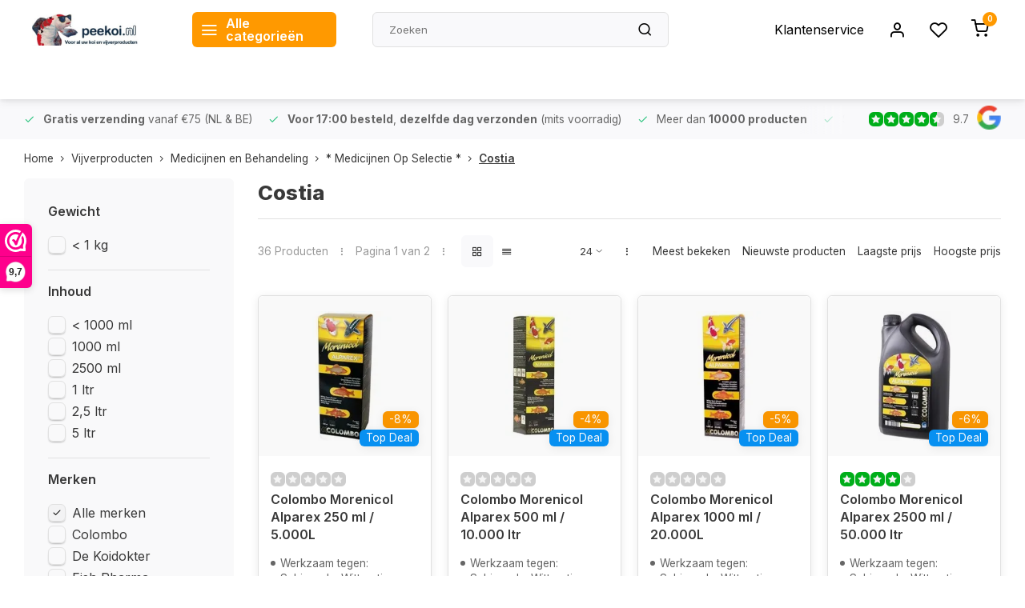

--- FILE ---
content_type: text/html;charset=utf-8
request_url: https://www.peekoi.nl/vijverproducten/medicijnen-en-behandeling/medicijnen-op-selectie/costia/
body_size: 48274
content:
<!DOCTYPE html><html lang="nl"><head><meta charset="utf-8"/><!-- [START] 'blocks/head.rain' --><!--

  (c) 2008-2026 Lightspeed Netherlands B.V.
  http://www.lightspeedhq.com
  Generated: 16-01-2026 @ 09:06:37

--><link rel="canonical" href="https://www.peekoi.nl/vijverproducten/medicijnen-en-behandeling/medicijnen-op-selectie/costia/"/><link rel="next" href="https://www.peekoi.nl/vijverproducten/medicijnen-en-behandeling/medicijnen-op-selectie/costia/page2.html"/><link rel="alternate" href="https://www.peekoi.nl/index.rss" type="application/rss+xml" title="Nieuwe producten"/><meta name="robots" content="noodp,noydir"/><meta name="google-site-verification" content="3z1x_NWA5afIFyUQzpshEqba65aygSwwZqs27XoMVbc"/><meta name="google-site-verification" content="gOrlA348yyMzu4Xy99bHE0md32w4Dj04HkuNJpdfkuY"/><meta name="google-site-verification" content="ooilHMBISVQBQXjIrE03hMDK3YvRyQWiBilWgKH-Wqc"/><meta property="og:url" content="https://www.peekoi.nl/vijverproducten/medicijnen-en-behandeling/medicijnen-op-selectie/costia/?source=facebook"/><meta property="og:site_name" content="Peekoi"/><meta property="og:title" content="Help Mijn Koi Heeft Costia | Medicijnen Tegen Costia"/><meta property="og:description" content="Costia | Costia is een vervelende parasiet. Behandeling tegen Costia bij koi is wel goed mogelijk met medicatie die u hier op Peekoi.NL kunt kopen "/><script><!-- Consent defaults --><script>
    window.dataLayer = window.dataLayer || [];
    function gtag(){ dataLayer.push(arguments); }
    gtag('consent', 'default', {
        ad_storage:         'denied',
        ad_user_data:       'denied', 
        ad_personalization: 'denied',
        analytics_storage:  'denied'
    });
</script><!-- Je bestaande GTM code --><script>
(function(w,d,s,l,i){w[l]=w[l]||[];w[l].push({'gtm.start':
new Date().getTime(),event:'gtm.js'});var f=d.getElementsByTagName(s)[0],
j=d.createElement(s),dl=l!='dataLayer'?'&l='+l:'';j.async=true;j.src=
'https://www.googletagmanager.com/gtm.js?id='+i+dl;f.parentNode.insertBefore(j,f);
})(window,document,'script','dataLayer','GTM-KRW7FRW');
</script></script><script><meta name="facebook-domain-verification" content="f4w1tn3dwt0ifkzen4ky0l27p8bbrk" /></script><script src="https://www.googletagmanager.com/gtag/js?id=AW-10936422152"></script><!--[if lt IE 9]><script src="https://cdn.webshopapp.com/assets/html5shiv.js?2025-02-20"></script><![endif]--><!-- [END] 'blocks/head.rain' --><meta http-equiv="X-UA-Compatible" content="IE=edge" /><title>Help Mijn Koi Heeft Costia | Medicijnen Tegen Costia - Peekoi</title><meta name="description" content="Costia | Costia is een vervelende parasiet. Behandeling tegen Costia bij koi is wel goed mogelijk met medicatie die u hier op Peekoi.NL kunt kopen "><meta name="keywords" content="Costia"><meta name="MobileOptimized" content="320"><meta name="HandheldFriendly" content="true"><meta name="viewport" content="width=device-width, initial-scale=1, initial-scale=1, minimum-scale=1, maximum-scale=1, user-scalable=no"><meta name="author" content="https://www.webdinge.nl/"><link rel="preload" href="https://fonts.googleapis.com/css2?family=Inter:wght@800&amp;family=Inter:wght@400;600;700;800;900&display=swap" as="style"><link rel="preconnect" href="https://fonts.googleapis.com"><link rel="preconnect" href="https://fonts.gstatic.com" crossorigin><link rel="dns-prefetch" href="https://fonts.googleapis.com"><link rel="dns-prefetch" href="https://fonts.gstatic.com" crossorigin><link href='https://fonts.googleapis.com/css2?family=Inter:wght@800&amp;family=Inter:wght@400;600;700;800;900&display=swap' rel='stylesheet'><link rel="preconnect" href="//cdn.webshopapp.com/" crossorigin><link rel="dns-prefetch" href="//cdn.webshopapp.com/"><link rel="preload" as="style" href="https://cdn.webshopapp.com/shops/282210/themes/181242/assets/department-v3-functions.css?20260109121125"><link rel="preload" as="style" href="https://cdn.webshopapp.com/shops/282210/themes/181242/assets/theme-department-v3.css?20260109121125"><link rel="preload" as="script" href="https://cdn.webshopapp.com/shops/282210/themes/181242/assets/department-v3-functions.js?20260109121125"><link rel="preload" as="script" href="https://cdn.webshopapp.com/shops/282210/themes/181242/assets/theme-department-v3.js?20260109121125"><link rel="preload" href="https://ls.codetech.nl/shops/282210/themes/181242/v/2786881/assets/slide1-mobile-image.png?20260106182452 " as="image" media="(max-width: 752.99px)"><link rel="preload" href="https://ls.codetech.nl/shops/282210/themes/181242/v/2649260/assets/slide1-tablet-image.png?20250529234808 " as="image" media="(min-width: 753px) and (max-width: 991.99px)"><link rel="preload" href="https://ls.codetech.nl/shops/282210/themes/181242/v/2786881/assets/slide1-image.png?20260106182452 " as="image" media="(min-width: 992px)"><link rel="shortcut icon" href="https://cdn.webshopapp.com/shops/282210/themes/181242/v/1715914/assets/favicon.ico?20230131122342" type="image/x-icon" /><link rel="stylesheet" href="https://cdn.webshopapp.com/shops/282210/themes/181242/assets/department-v3-functions.css?20260109121125" /><link rel="stylesheet" href="https://cdn.webshopapp.com/shops/282210/themes/181242/assets/theme-department-v3.css?20260109121125" /><script src="https://cdn.webshopapp.com/shops/282210/themes/181242/assets/jquery-3-5-1-min.js?20260109121125"></script><script>window.WEBP_ENABLED = 1</script><script>
window.dataLayer = window.dataLayer || [];
dataLayer.push({
  'ecommerce': {
    'currencyCode': 'EUR', 
    'detail': {
      'products': [{
        'ecomm_prodid': '',
        'ecomm_totalvalue': '' 
      }]
    }
  }
});
</script><script>
 window.lazySizesConfig = window.lazySizesConfig || {};
 window.lazySizesConfig.lazyClass = 'lazy';
 window.lazySizesConfig.customMedia = {
    '--small': '(max-width: 752.99px)', //mob
    '--medium': '(min-width: 753px) and (max-width: 991.99px)', // tab
    '--large': '(min-width: 992px)'
 };
 document.addEventListener('lazybeforeunveil', function(e){
    var bg = e.target.getAttribute('data-bg');
    if(bg){
        e.target.style.backgroundImage = 'url(' + bg + ')';
    }
 });
</script><script type="application/ld+json">
[
  {
    "@context": "https://schema.org/",
    "@type": "Organization",
    "url": "https://www.peekoi.nl/",
    "name": "PEEKOI.NL | Vijverproducten Online Kopen | Enorme Voorraad | Groot Assortiment",
    "legalName": "Peekoi",
    "description": "Costia | Costia is een vervelende parasiet. Behandeling tegen Costia bij koi is wel goed mogelijk met medicatie die u hier op Peekoi.NL kunt kopen ",
    "logo": "https://cdn.webshopapp.com/shops/282210/themes/181242/v/1715561/assets/logo.png?20230127220124",
    "image": "https://cdn.webshopapp.com/shops/282210/themes/181242/v/2786881/assets/slide1-image.png?20260106182452",
    "contactPoint": {
      "@type": "ContactPoint",
      "contactType": "Customer service",
      "telephone": "06 26 078 252"
    },
    "address": {
      "@type": "PostalAddress",
      "streetAddress": " Coendersborchdam 5",
      "addressLocality": "Rotterdam",
      "postalCode": "3077JD",
      "addressCountry": "Nederland"
    }
    ,
    "aggregateRating": {
        "@type": "AggregateRating",
        "bestRating": "10",
        "worstRating": "1",
        "ratingValue": "9.7",
        "reviewCount": "3269",
        "url":"https://www.webwinkelkeur.nl/leden/Peekoi_3603.html"
    }
      }
  ,
  {
  "@context": "https://schema.org",
  "@type": "BreadcrumbList",
    "itemListElement": [{
      "@type": "ListItem",
      "position": 1,
      "name": "Home",
      "item": "https://www.peekoi.nl/"
    },        {
      "@type": "ListItem",
      "position": 2,
      "name": "Vijverproducten",
      "item": "https://www.peekoi.nl/vijverproducten/"
    },         {
      "@type": "ListItem",
      "position": 3,
      "name": "Medicijnen en Behandeling",
      "item": "https://www.peekoi.nl/vijverproducten/medicijnen-en-behandeling/"
    },         {
      "@type": "ListItem",
      "position": 4,
      "name": "* Medicijnen Op Selectie *",
      "item": "https://www.peekoi.nl/vijverproducten/medicijnen-en-behandeling/medicijnen-op-selectie/"
    },         {
      "@type": "ListItem",
      "position": 5,
      "name": "Costia",
      "item": "https://www.peekoi.nl/vijverproducten/medicijnen-en-behandeling/medicijnen-op-selectie/costia/"
    }         ]
  }
              ]
</script><style>.kiyoh-shop-snippets {	display: none !important;}</style></head><body><div class="main-container three-lines"><header id="header"><div class="inner-head"><div class="header flex flex-align-center flex-between container"><div class="logo flex flex-align-center  rect "><a href="https://www.peekoi.nl/" title="Peekoi" ><img src="https://cdn.webshopapp.com/shops/282210/themes/181242/v/1697100/assets/mobile-logo.png?20230118223813" alt="Peekoi"width="240" height="60"  class="visible-mobile visible-tablet" /><img src="https://cdn.webshopapp.com/shops/282210/themes/181242/v/1715561/assets/logo.png?20230127220124" alt="Peekoi" width="200" height="60"  class="visible-desktop" /></a><a class=" all-cats btn-hover open_side" data-mposition="left" data-menu="cat_menu" href="javascript:;"><i class="icon-menu"></i><span class="visible-desktop">Alle categorieën</span></a></div><div class="search search-desk flex1 visible-desktop"><form action="https://www.peekoi.nl/search/" method="get"><div class="clearable-input flex"><input type="text" name="q" class="search-query" autocomplete="off" placeholder="Zoeken" value="" x-webkit-speech/><span class="clear-search" data-clear-input><i class="icon-x"></i>Wissen</span><button type="submit" class="btn"><i class="icon-search"></i></button></div></form><div class="autocomplete dropdown-menu" role="menu"><div class="products grid grid-3 container"></div><div class="notfound">Geen producten gevonden</div><div class="more container"><a class="btn btn1" href="#">Bekijk alle resultaten<span> (0)</span></a></div></div></div><div class="tools-wrap flex flex-align-center"><div class="tool service visible-desktop"><a class="flex flex-align-center btn-hover" href="https://www.peekoi.nl/service/">Klantenservice</a></div><div class="tool myacc"><a class="flex flex-align-center btn-hover open_side" href="javascript:;" data-menu="acc_login" data-mposition="right"><i class="icon-user"></i></a></div><div class="tool wishlist"><a class="flex flex-align-center btn-hover open_side" href="javascript:;" data-menu="acc_login" data-mposition="right"><i class="icon-heart"></i></a></div><div class="tool mini-cart"><a href="javascript:;" class="flex flex-column flex-align-center btn-hover open_side" data-menu="cart" data-mposition="right"><span class="i-wrap"><span class="ccnt">0</span><i class="icon-shopping-cart"></i></span></a></div></div></div><nav id="menu" class="nav list-inline menu_style1 visible-desktop"><div class="container"><ul class="menu list-inline"></ul></div></nav></div><div class="search visible-mobile visible-tablet search-mob"><form action="https://www.peekoi.nl/search/" method="get"><div class="clearable-input flex"><input type="text" name="q" class="search-query" autocomplete="off" placeholder="Zoeken" value="" x-webkit-speech/><span class="clear-search" data-clear-input><i class="icon-x"></i>Wissen</span><span class="btn"><i class="icon-search"></i></span></div></form><a class="flex flex-align-center btn-hover" href="https://www.peekoi.nl/service/"><i class="icon-help-circle"></i></a><a href="javascript:;" title="Vergelijk producten" class="open_side compare-trigger  hidden-desktop" data-menu="compare" data-mposition="right"><i class="icon-sliders icon_w_text"></i><span class="comp-cnt">0</span></a></div></header><div id="top"><div class="top container flex flex-align-center flex-between"><div class="usp-car swiper normal carloop_1" 
         id="carousel1644185892" 
         data-sw-loop="true"         data-sw-auto="true"
      ><div class="swiper-wrapper"><div class="usp swiper-slide"><a href="https://www.peekoi.nl/service/shipping-returns/" title="<b>Gratis verzending</b> vanaf €75 (NL & BE)"><i class=" icon-check icon_w_text"></i><span class="usp-text"><b>Gratis verzending</b> vanaf €75 (NL & BE)
               <span class="usp-subtext"></span></span></a></div><div class="usp swiper-slide"><a href="https://www.peekoi.nl/service/levertijd-and-verzendkosten/" title="<b>Voor 17:00 besteld</b>, <b>dezelfde dag verzonden</b> (mits voorradig)"><i class=" icon-check icon_w_text"></i><span class="usp-text"><b>Voor 17:00 besteld</b>, <b>dezelfde dag verzonden</b> (mits voorradig)
               <span class="usp-subtext"></span></span></a></div><div class="usp swiper-slide"><a href="https://www.peekoi.nl/vijverproducten/" title="Meer dan <b>10000 producten</b>"><i class=" icon-check icon_w_text"></i><span class="usp-text">
               Meer dan <b>10000 producten</b><span class="usp-subtext"></span></span></a></div><div class="usp swiper-slide"><a href="https://www.peekoi.nl/service/" title="Snelle <b>klantenservice</b>"><i class=" icon-check icon_w_text"></i><span class="usp-text">
               Snelle <b>klantenservice</b><span class="usp-subtext"></span></span></a></div></div></div><div class="visible-desktop visible-tablet score-wrap-shadow"><div class="swipe__overlay swipe-module__overlay--end"></div><div class="shop-score review flex "><div class="item-rating flex"><span class="star icon-star-full211 on"></span><span class="star icon-star-full211 on"></span><span class="star icon-star-full211 on"></span><span class="star icon-star-full211 on"></span><span class="star icon-star-full211 semi"></span></div><div class="text">
  	9.7
  	<a class="visible-desktop" href="https://www.webwinkelkeur.nl/leden/Peekoi_3603.html"><picture><source data-srcset="https://ls.codetech.nl/shops/282210/themes/181242/assets/tm-google.svg?20260109121125" type="image/webp" /><source data-srcset="https://cdn.webshopapp.com/shops/282210/themes/181242/assets/tm-google.svg?20260109121125" type="image/png" /><img class="lazy" src="https://cdn.webshopapp.com/assets/blank.gif?2025-02-20" data-src="https://cdn.webshopapp.com/shops/282210/themes/181242/assets/tm-google.svg?20260109121125" alt="tm-google" width="30" height="30"/></picture></a></div><a class="abs-link" target="_blank" href="https://www.webwinkelkeur.nl/leden/Peekoi_3603.html"></a></div></div></div></div><div class="page-container collection"><div class="container"><div class="breadcrumb-container flex flex-align-center flex-wrap"><a class="go-back hidden-desktop" href="javascript: history.go(-1)"><i class="icon-chevron-left icon_w_text"></i>Terug</a><a class="visible-desktop " href="https://www.peekoi.nl/" title="Home">Home<i class="icon-chevron-right"></i></a><a href="https://www.peekoi.nl/vijverproducten/" class="visible-desktop ">Vijverproducten<i class="icon-chevron-right"></i></a><a href="https://www.peekoi.nl/vijverproducten/medicijnen-en-behandeling/" class="visible-desktop ">Medicijnen en Behandeling<i class="icon-chevron-right"></i></a><a href="https://www.peekoi.nl/vijverproducten/medicijnen-en-behandeling/medicijnen-op-selectie/" class="visible-desktop ">* Medicijnen Op Selectie *<i class="icon-chevron-right"></i></a><a href="https://www.peekoi.nl/vijverproducten/medicijnen-en-behandeling/medicijnen-op-selectie/costia/" class="visible-desktop active">Costia</a></div><div class="main-content with-sidebar flex"><aside class="mobile-menu-side" data-menu="filters"><div class="section-title flex flex-align-center flex-between visible-mobile"><span class="title flex1"><span class="added_title"></span>Filters</span><a class="close-btn" href="javascript:;" data-slide="close"><i class="icon-x"></i></a></div><div class="filters-aside with-contrast"><form action="https://www.peekoi.nl/vijverproducten/medicijnen-en-behandeling/medicijnen-op-selectie/costia/" method="get" id="filter_form"><input type="hidden" name="mode" value="grid" id="filter_form_mode_929509246" /><input type="hidden" name="limit" value="24" id="filter_form_limit_1310000888" /><input type="hidden" name="sort" value="default" id="filter_form_sort_1602107744" /><input type="hidden" name="max" value="350" id="filter_form_max" /><input type="hidden" name="min" value="0" id="filter_form_min" /><div class="filters"><div class="filter dropdown"><span class="title " >Gewicht</span><ul class=" inner checkbox  "><li class="filter-wrap flex flex-align-center"><input id="filter_608929" type="checkbox" name="filter[]" value="608929"  /><label for="filter_608929"> &lt; 1 kg</label></li></ul></div><div class="filter dropdown"><span class="title " >Inhoud</span><ul class=" inner checkbox       "><li class="filter-wrap flex flex-align-center"><input id="filter_614606" type="checkbox" name="filter[]" value="614606"  /><label for="filter_614606">&lt; 1000 ml</label></li><li class="filter-wrap flex flex-align-center"><input id="filter_614609" type="checkbox" name="filter[]" value="614609"  /><label for="filter_614609">1000 ml</label></li><li class="filter-wrap flex flex-align-center"><input id="filter_614612" type="checkbox" name="filter[]" value="614612"  /><label for="filter_614612">2500 ml</label></li><li class="filter-wrap flex flex-align-center"><input id="filter_614624" type="checkbox" name="filter[]" value="614624"  /><label for="filter_614624">1 ltr</label></li><li class="filter-wrap flex flex-align-center"><input id="filter_614630" type="checkbox" name="filter[]" value="614630"  /><label for="filter_614630">2,5 ltr</label></li><li class="filter-wrap flex flex-align-center"><input id="filter_614636" type="checkbox" name="filter[]" value="614636"  /><label for="filter_614636">5 ltr</label></li></ul></div><div class="filter dropdown ls_brands"><span class="title" >Merken</span><ul class=" inner checkbox"><li class="filter-wrap flex flex-align-center sorter"><input id="filter_0" type="radio" name="brand" value="0"  checked="checked" /><label for="filter_0">Alle merken</label></li><li class="filter-wrap flex flex-align-center sorter"><input id="filter_3413671" type="radio" name="brand" value="3413671"  /><label for="filter_3413671">Colombo</label></li><li class="filter-wrap flex flex-align-center sorter"><input id="filter_3413689" type="radio" name="brand" value="3413689"  /><label for="filter_3413689">De Koidokter</label></li><li class="filter-wrap flex flex-align-center sorter"><input id="filter_3413734" type="radio" name="brand" value="3413734"  /><label for="filter_3413734">Fish Pharma</label></li><li class="filter-wrap flex flex-align-center sorter"><input id="filter_3413923" type="radio" name="brand" value="3413923"  /><label for="filter_3413923">Sera</label></li><li class="filter-wrap flex flex-align-center sorter"><input id="filter_3413833" type="radio" name="brand" value="3413833"  /><label for="filter_3413833">Takazumi</label></li></ul></div><div class="filter dropdown pricing"><span class="title" >Prijs</span><ul class=" inner checkbox"><li class="filter-wrap flex flex-align-center flex-column"><div class="sidebar-filter"><div class="sidebar-filter-range"><div id="slider-handles" class="p-slider noUi-extended"></div></div><div class="flex flex-align-center flex-between"><span id="slider-step-value"></span><button type="submit" class="price-btn btn btn3"><i class="icon-chevron-right"></i></button></div></div></li></ul></div><a class="submit_filters btn btn1" href="javascript:;">Resultaten <span class="filter_count">36</span> weergeven</a></div></form><div class="mob-filter-sub hidden-desktop"><a href="javascript:;" class="submit_filters">Resultaten <span class="filter_count">36</span> weergeven</a></div></div></aside><div class="inner-content"><div class="collection-title"><h1 class="title">Costia</h1></div><div class="mob-tools flex flex-align-center flex-between hidden-desktop"><span class="mob-filters btn btn1 visible-mobile visible-tablet" data-menu="filters" data-mposition="left"><i class="icon_w_text icon-sliders"></i>Filters</span></div><div class="category-toolbar visible-desktop"><form action="https://www.peekoi.nl/vijverproducten/medicijnen-en-behandeling/medicijnen-op-selectie/costia/" method="get" id="filter_form_2" class="tools-wrap flex1 flex flex-align-center flex-between "><input type="hidden" name="mode" value="grid" id="filter_form_mode" /><div class="flex flex-align-center"><span class="col-c">36 Producten<i class="icon_w_text text_w_icon icon-more-vertical"></i>Pagina 1 van 2<i class="icon_w_text text_w_icon icon-more-vertical"></i></span><div class="view-box visible-desktop flex"><a href="https://www.peekoi.nl/vijverproducten/medicijnen-en-behandeling/medicijnen-op-selectie/costia/" class="active btn-hover"><i class="icon-grid"></i></a><a href="https://www.peekoi.nl/vijverproducten/medicijnen-en-behandeling/medicijnen-op-selectie/costia/?mode=list" ><i class="icon-align-justify"></i></a></div></div><div class="flex flex-align-center"><div class="view-count-box visible-desktop custom-select"><select name="limit" id="limit"><option value="4">4</option><option value="8">8</option><option value="12">12</option><option value="16">16</option><option value="20">20</option><option value="24" selected="selected">24</option><option value="48">48</option><option value="96">96</option></select></div><div class="sort-box flex flex-align-center"><i class="icon_w_text text_w_icon icon-more-vertical"></i><label ><input type="radio" name="sort" value="popular" >
                  Meest bekeken
            		</label><label ><input type="radio" name="sort" value="newest" >
                  Nieuwste producten
            		</label><label ><input type="radio" name="sort" value="lowest" >
                  Laagste prijs
            		</label><label ><input type="radio" name="sort" value="highest" >
                  Hoogste prijs
            		</label></div></div></form></div><div class="products-area grid grid-4 "><div class="item is_grid   with-sec-image" data-handle="https://www.peekoi.nl/colombo-morenicol-alparex-250-ml.html" data-vid="186965287" data-extrainfo="stock" data-imgor="square" data-specs="true" ><div class="item-image-container small square"><a class="m-img greyed" href="https://www.peekoi.nl/colombo-morenicol-alparex-250-ml.html" title="Colombo Colombo Morenicol Alparex 250 ml / 5.000L"><picture><source data-srcset="https://ls.codetech.nl/shops/282210/files/309710521/240x200x2/colombo-colombo-morenicol-alparex-250-ml-5000l.jpg" type="image/webp" /><source data-srcset="https://cdn.webshopapp.com/shops/282210/files/309710521/240x200x2/colombo-colombo-morenicol-alparex-250-ml-5000l.jpg" type="image/png" /><img src="https://cdn.webshopapp.com/assets/blank.gif?2025-02-20" data-src="https://ls.codetech.nl/shops/282210/files/309710521/240x200x2/colombo-colombo-morenicol-alparex-250-ml-5000l.jpg" class="lazy" alt="Colombo Colombo Morenicol Alparex 250 ml / 5.000L" /></picture></a><div class="label flex"><span class="discount" style="background-color:#ff9900;"><i>-8%</i></span><span class="new" style="background-color:#0793F7;"> Top Deal</span></div><div class="mob-wishlist"><a href="javascript:;" class="login_wishlist open_side btn-round small" title="Aan verlanglijst toevoegen" data-menu="acc_login" data-mposition="right"><i class="icon-heart"></i></a></div></div><div class="item-meta-container flex flex-column"><div class="item-rating flex flex-align-center"><span class="star icon-star-full211 off"></span><span class="star icon-star-full211 off"></span><span class="star icon-star-full211 off"></span><span class="star icon-star-full211 off"></span><span class="star icon-star-full211 off"></span></div><a class="item-name" href="https://www.peekoi.nl/colombo-morenicol-alparex-250-ml.html" title="Colombo Colombo Morenicol Alparex 250 ml / 5.000L">Colombo Morenicol Alparex 250 ml / 5.000L</a><div class="has_specs flex flex-column"></div><div class="product-overlay stock "><span class="availability color-green"><i class="icon-check icon_w_text"></i>Op voorraad</span></div><div class="item-btn flex  has_qty flex-column"><div class="item-price-container flex flex-column"><span class="old-price">€25,99</span><span class="item-price with-old"><span class="reg_p">
            €23,95</span></span></div><div class="action-btns flex flex-align-center"><div class="quantity-input"><div class="input-wrap"><input type="number" pattern="/d*" name="quantity" value="1" min="1"><div class="item-quantity-btns flex flex-column"><a href="javascript:;" data-way="up" class="up quantity-btn quantity-input-up"><i class="icon-plus"></i></a><a href="javascript:;" data-way="down" class="down quantity-btn quantity-input-down"><i class="icon-minus"></i></a></div></div></div><a href="https://www.peekoi.nl/cart/add/186965287/" class="is_add_btn stay pb btn btn1 " title="Toevoegen aan winkelwagen"><i class="icon-shopping-cart"></i></a></div></div><div class="stock-del flex flex-between flex-align-center"><div class="compare mobile checkbox"><input class="add-to-compare" id="add-to-compare-93453622" type="checkbox" value="93453622" data-add="https://www.peekoi.nl/compare/add/186965287/" data-delete="https://www.peekoi.nl/compare/delete/186965287/"  /><label for="add-to-compare-93453622" class="">Vergelijk</label></div></div></div></div><div class="item is_grid   with-sec-image" data-handle="https://www.peekoi.nl/colombo-morenicol-alparex-500-ml-10-000l.html" data-vid="186965302" data-extrainfo="stock" data-imgor="square" data-specs="true" ><div class="item-image-container small square"><a class="m-img greyed" href="https://www.peekoi.nl/colombo-morenicol-alparex-500-ml-10-000l.html" title="Colombo Colombo Morenicol Alparex 500 ml / 10.000 ltr"><picture><source data-srcset="https://ls.codetech.nl/shops/282210/files/353599596/240x200x2/colombo-colombo-morenicol-alparex-500-ml-10000-ltr.jpg" type="image/webp" /><source data-srcset="https://cdn.webshopapp.com/shops/282210/files/353599596/240x200x2/colombo-colombo-morenicol-alparex-500-ml-10000-ltr.jpg" type="image/png" /><img src="https://cdn.webshopapp.com/assets/blank.gif?2025-02-20" data-src="https://ls.codetech.nl/shops/282210/files/353599596/240x200x2/colombo-colombo-morenicol-alparex-500-ml-10000-ltr.jpg" class="lazy" alt="Colombo Colombo Morenicol Alparex 500 ml / 10.000 ltr" /></picture></a><div class="label flex"><span class="discount" style="background-color:#ff9900;"><i>-4%</i></span><span class="new" style="background-color:#0793F7;"> Top Deal</span></div><div class="mob-wishlist"><a href="javascript:;" class="login_wishlist open_side btn-round small" title="Aan verlanglijst toevoegen" data-menu="acc_login" data-mposition="right"><i class="icon-heart"></i></a></div></div><div class="item-meta-container flex flex-column"><div class="item-rating flex flex-align-center"><span class="star icon-star-full211 off"></span><span class="star icon-star-full211 off"></span><span class="star icon-star-full211 off"></span><span class="star icon-star-full211 off"></span><span class="star icon-star-full211 off"></span></div><a class="item-name" href="https://www.peekoi.nl/colombo-morenicol-alparex-500-ml-10-000l.html" title="Colombo Colombo Morenicol Alparex 500 ml / 10.000 ltr">Colombo Morenicol Alparex 500 ml / 10.000 ltr</a><div class="has_specs flex flex-column"></div><div class="product-overlay stock "><span class="availability color-green"><i class="icon-check icon_w_text"></i>Op voorraad</span></div><div class="item-btn flex  has_qty flex-column"><div class="item-price-container flex flex-column"><span class="old-price">€42,49</span><span class="item-price with-old"><span class="reg_p">
            €40,75</span></span></div><div class="action-btns flex flex-align-center"><div class="quantity-input"><div class="input-wrap"><input type="number" pattern="/d*" name="quantity" value="1" min="1"><div class="item-quantity-btns flex flex-column"><a href="javascript:;" data-way="up" class="up quantity-btn quantity-input-up"><i class="icon-plus"></i></a><a href="javascript:;" data-way="down" class="down quantity-btn quantity-input-down"><i class="icon-minus"></i></a></div></div></div><a href="https://www.peekoi.nl/cart/add/186965302/" class="is_add_btn stay pb btn btn1 " title="Toevoegen aan winkelwagen"><i class="icon-shopping-cart"></i></a></div></div><div class="stock-del flex flex-between flex-align-center"><div class="compare mobile checkbox"><input class="add-to-compare" id="add-to-compare-93453637" type="checkbox" value="93453637" data-add="https://www.peekoi.nl/compare/add/186965302/" data-delete="https://www.peekoi.nl/compare/delete/186965302/"  /><label for="add-to-compare-93453637" class="">Vergelijk</label></div></div></div></div><div class="item is_grid   with-sec-image" data-handle="https://www.peekoi.nl/colombo-morenicol-alparex-1000-ml-20-000l.html" data-vid="186965281" data-extrainfo="stock" data-imgor="square" data-specs="true" ><div class="item-image-container small square"><a class="m-img greyed" href="https://www.peekoi.nl/colombo-morenicol-alparex-1000-ml-20-000l.html" title="Colombo Colombo Morenicol Alparex 1000 ml / 20.000L"><picture><source data-srcset="https://ls.codetech.nl/shops/282210/files/353598248/240x200x2/colombo-colombo-morenicol-alparex-1000-ml-20000l.jpg" type="image/webp" /><source data-srcset="https://cdn.webshopapp.com/shops/282210/files/353598248/240x200x2/colombo-colombo-morenicol-alparex-1000-ml-20000l.jpg" type="image/png" /><img src="https://cdn.webshopapp.com/assets/blank.gif?2025-02-20" data-src="https://ls.codetech.nl/shops/282210/files/353598248/240x200x2/colombo-colombo-morenicol-alparex-1000-ml-20000l.jpg" class="lazy" alt="Colombo Colombo Morenicol Alparex 1000 ml / 20.000L" /></picture></a><div class="label flex"><span class="discount" style="background-color:#ff9900;"><i>-5%</i></span><span class="new" style="background-color:#0793F7;"> Top Deal</span></div><div class="mob-wishlist"><a href="javascript:;" class="login_wishlist open_side btn-round small" title="Aan verlanglijst toevoegen" data-menu="acc_login" data-mposition="right"><i class="icon-heart"></i></a></div></div><div class="item-meta-container flex flex-column"><div class="item-rating flex flex-align-center"><span class="star icon-star-full211 off"></span><span class="star icon-star-full211 off"></span><span class="star icon-star-full211 off"></span><span class="star icon-star-full211 off"></span><span class="star icon-star-full211 off"></span></div><a class="item-name" href="https://www.peekoi.nl/colombo-morenicol-alparex-1000-ml-20-000l.html" title="Colombo Colombo Morenicol Alparex 1000 ml / 20.000L">Colombo Morenicol Alparex 1000 ml / 20.000L</a><div class="has_specs flex flex-column"></div><div class="product-overlay stock "><span class="availability color-green"><i class="icon-check icon_w_text"></i>Op voorraad</span></div><div class="item-btn flex  has_qty flex-column"><div class="item-price-container flex flex-column"><span class="old-price">€59,99</span><span class="item-price with-old"><span class="reg_p">
            €57,25</span></span></div><div class="action-btns flex flex-align-center"><div class="quantity-input"><div class="input-wrap"><input type="number" pattern="/d*" name="quantity" value="1" min="1"><div class="item-quantity-btns flex flex-column"><a href="javascript:;" data-way="up" class="up quantity-btn quantity-input-up"><i class="icon-plus"></i></a><a href="javascript:;" data-way="down" class="down quantity-btn quantity-input-down"><i class="icon-minus"></i></a></div></div></div><a href="https://www.peekoi.nl/cart/add/186965281/" class="is_add_btn stay pb btn btn1 " title="Toevoegen aan winkelwagen"><i class="icon-shopping-cart"></i></a></div></div><div class="stock-del flex flex-between flex-align-center"><div class="compare mobile checkbox"><input class="add-to-compare" id="add-to-compare-93453616" type="checkbox" value="93453616" data-add="https://www.peekoi.nl/compare/add/186965281/" data-delete="https://www.peekoi.nl/compare/delete/186965281/"  /><label for="add-to-compare-93453616" class="">Vergelijk</label></div></div></div></div><div class="item is_grid   with-sec-image" data-handle="https://www.peekoi.nl/colombo-morenicol-alparex-2500-ml-50000-ltr.html" data-vid="186965296" data-extrainfo="stock" data-imgor="square" data-specs="true" ><div class="item-image-container small square"><a class="m-img greyed" href="https://www.peekoi.nl/colombo-morenicol-alparex-2500-ml-50000-ltr.html" title="Colombo Colombo Morenicol Alparex 2500 ml / 50.000 ltr"><picture><source data-srcset="https://ls.codetech.nl/shops/282210/files/309710734/240x200x2/colombo-colombo-morenicol-alparex-2500-ml-50000-lt.jpg" type="image/webp" /><source data-srcset="https://cdn.webshopapp.com/shops/282210/files/309710734/240x200x2/colombo-colombo-morenicol-alparex-2500-ml-50000-lt.jpg" type="image/png" /><img src="https://cdn.webshopapp.com/assets/blank.gif?2025-02-20" data-src="https://ls.codetech.nl/shops/282210/files/309710734/240x200x2/colombo-colombo-morenicol-alparex-2500-ml-50000-lt.jpg" class="lazy" alt="Colombo Colombo Morenicol Alparex 2500 ml / 50.000 ltr" /></picture></a><div class="label flex"><span class="discount" style="background-color:#ff9900;"><i>-6%</i></span><span class="new" style="background-color:#0793F7;"> Top Deal</span></div><div class="mob-wishlist"><a href="javascript:;" class="login_wishlist open_side btn-round small" title="Aan verlanglijst toevoegen" data-menu="acc_login" data-mposition="right"><i class="icon-heart"></i></a></div></div><div class="item-meta-container flex flex-column"><div class="item-rating flex flex-align-center"><span class="star icon-star-full211 on"></span><span class="star icon-star-full211 on"></span><span class="star icon-star-full211 on"></span><span class="star icon-star-full211 on"></span><span class="star icon-star-full211 off"></span></div><a class="item-name" href="https://www.peekoi.nl/colombo-morenicol-alparex-2500-ml-50000-ltr.html" title="Colombo Colombo Morenicol Alparex 2500 ml / 50.000 ltr">Colombo Morenicol Alparex 2500 ml / 50.000 ltr</a><div class="has_specs flex flex-column"></div><div class="product-overlay stock "><span class="availability color-green"><i class="icon-check icon_w_text"></i>Op voorraad</span></div><div class="item-btn flex  has_qty flex-column"><div class="item-price-container flex flex-column"><span class="old-price">€107,99</span><span class="item-price with-old"><span class="reg_p">
            €101,50</span></span></div><div class="action-btns flex flex-align-center"><div class="quantity-input"><div class="input-wrap"><input type="number" pattern="/d*" name="quantity" value="1" min="1"><div class="item-quantity-btns flex flex-column"><a href="javascript:;" data-way="up" class="up quantity-btn quantity-input-up"><i class="icon-plus"></i></a><a href="javascript:;" data-way="down" class="down quantity-btn quantity-input-down"><i class="icon-minus"></i></a></div></div></div><a href="https://www.peekoi.nl/cart/add/186965296/" class="is_add_btn stay pb btn btn1 " title="Toevoegen aan winkelwagen"><i class="icon-shopping-cart"></i></a></div></div><div class="stock-del flex flex-between flex-align-center"><div class="compare mobile checkbox"><input class="add-to-compare" id="add-to-compare-93453631" type="checkbox" value="93453631" data-add="https://www.peekoi.nl/compare/add/186965296/" data-delete="https://www.peekoi.nl/compare/delete/186965296/"  /><label for="add-to-compare-93453631" class="">Vergelijk</label></div></div></div></div><div class="item is_grid   with-sec-image" data-handle="https://www.peekoi.nl/colombo-morenicol-f-m-c-50-500-ml-12-500l.html" data-vid="186965335" data-extrainfo="stock" data-imgor="square" data-specs="true" ><div class="item-image-container small square"><a class="m-img greyed" href="https://www.peekoi.nl/colombo-morenicol-f-m-c-50-500-ml-12-500l.html" title="Colombo Colombo Morenicol FMC 50 - 500 ml / 12.500L"><picture><source data-srcset="https://ls.codetech.nl/shops/282210/files/353597565/240x200x2/colombo-colombo-morenicol-fmc-50-500-ml-12500l.jpg" type="image/webp" /><source data-srcset="https://cdn.webshopapp.com/shops/282210/files/353597565/240x200x2/colombo-colombo-morenicol-fmc-50-500-ml-12500l.jpg" type="image/png" /><img src="https://cdn.webshopapp.com/assets/blank.gif?2025-02-20" data-src="https://ls.codetech.nl/shops/282210/files/353597565/240x200x2/colombo-colombo-morenicol-fmc-50-500-ml-12500l.jpg" class="lazy" alt="Colombo Colombo Morenicol FMC 50 - 500 ml / 12.500L" /></picture></a><div class="label flex"><span class="discount" style="background-color:#ff9900;"><i>-4%</i></span><span class="new" style="background-color:#0793F7;"> Top Deal</span></div><div class="mob-wishlist"><a href="javascript:;" class="login_wishlist open_side btn-round small" title="Aan verlanglijst toevoegen" data-menu="acc_login" data-mposition="right"><i class="icon-heart"></i></a></div></div><div class="item-meta-container flex flex-column"><div class="item-rating flex flex-align-center"><span class="star icon-star-full211 off"></span><span class="star icon-star-full211 off"></span><span class="star icon-star-full211 off"></span><span class="star icon-star-full211 off"></span><span class="star icon-star-full211 off"></span></div><a class="item-name" href="https://www.peekoi.nl/colombo-morenicol-f-m-c-50-500-ml-12-500l.html" title="Colombo Colombo Morenicol FMC 50 - 500 ml / 12.500L">Colombo Morenicol FMC 50 - 500 ml / 12.500L</a><div class="has_specs flex flex-column"></div><div class="product-overlay stock "><span class="availability color-green"><i class="icon-check icon_w_text"></i>Op voorraad</span></div><div class="item-btn flex  has_qty flex-column"><div class="item-price-container flex flex-column"><span class="old-price">€39,99</span><span class="item-price with-old"><span class="reg_p">
            €38,50</span></span></div><div class="action-btns flex flex-align-center"><div class="quantity-input"><div class="input-wrap"><input type="number" pattern="/d*" name="quantity" value="1" min="1"><div class="item-quantity-btns flex flex-column"><a href="javascript:;" data-way="up" class="up quantity-btn quantity-input-up"><i class="icon-plus"></i></a><a href="javascript:;" data-way="down" class="down quantity-btn quantity-input-down"><i class="icon-minus"></i></a></div></div></div><a href="https://www.peekoi.nl/cart/add/186965335/" class="is_add_btn stay pb btn btn1 " title="Toevoegen aan winkelwagen"><i class="icon-shopping-cart"></i></a></div></div><div class="stock-del flex flex-between flex-align-center"><div class="compare mobile checkbox"><input class="add-to-compare" id="add-to-compare-93453670" type="checkbox" value="93453670" data-add="https://www.peekoi.nl/compare/add/186965335/" data-delete="https://www.peekoi.nl/compare/delete/186965335/"  /><label for="add-to-compare-93453670" class="">Vergelijk</label></div></div></div></div><div class="item is_grid   with-sec-image" data-handle="https://www.peekoi.nl/colombo-morenicol-f-m-c-50-1000-ml-25-000l.html" data-vid="186965320" data-extrainfo="stock" data-imgor="square" data-specs="true" ><div class="item-image-container small square"><a class="m-img greyed" href="https://www.peekoi.nl/colombo-morenicol-f-m-c-50-1000-ml-25-000l.html" title="Colombo Colombo Morenicol FMC 50 - 1000 ml / 25.000L"><picture><source data-srcset="https://ls.codetech.nl/shops/282210/files/353597619/240x200x2/colombo-colombo-morenicol-fmc-50-1000-ml-25000l.jpg" type="image/webp" /><source data-srcset="https://cdn.webshopapp.com/shops/282210/files/353597619/240x200x2/colombo-colombo-morenicol-fmc-50-1000-ml-25000l.jpg" type="image/png" /><img src="https://cdn.webshopapp.com/assets/blank.gif?2025-02-20" data-src="https://ls.codetech.nl/shops/282210/files/353597619/240x200x2/colombo-colombo-morenicol-fmc-50-1000-ml-25000l.jpg" class="lazy" alt="Colombo Colombo Morenicol FMC 50 - 1000 ml / 25.000L" /></picture></a><div class="label flex"><span class="discount" style="background-color:#ff9900;"><i>-10%</i></span><span class="new" style="background-color:#0793F7;"> Top Deal</span></div><div class="mob-wishlist"><a href="javascript:;" class="login_wishlist open_side btn-round small" title="Aan verlanglijst toevoegen" data-menu="acc_login" data-mposition="right"><i class="icon-heart"></i></a></div></div><div class="item-meta-container flex flex-column"><div class="item-rating flex flex-align-center"><span class="star icon-star-full211 off"></span><span class="star icon-star-full211 off"></span><span class="star icon-star-full211 off"></span><span class="star icon-star-full211 off"></span><span class="star icon-star-full211 off"></span></div><a class="item-name" href="https://www.peekoi.nl/colombo-morenicol-f-m-c-50-1000-ml-25-000l.html" title="Colombo Colombo Morenicol FMC 50 - 1000 ml / 25.000L">Colombo Morenicol FMC 50 - 1000 ml / 25.000L</a><div class="has_specs flex flex-column"></div><div class="product-overlay stock "><span class="availability color-green"><i class="icon-check icon_w_text"></i>Op voorraad</span></div><div class="item-btn flex  has_qty flex-column"><div class="item-price-container flex flex-column"><span class="old-price">€56,50</span><span class="item-price with-old"><span class="reg_p">
            €50,95</span></span></div><div class="action-btns flex flex-align-center"><div class="quantity-input"><div class="input-wrap"><input type="number" pattern="/d*" name="quantity" value="1" min="1"><div class="item-quantity-btns flex flex-column"><a href="javascript:;" data-way="up" class="up quantity-btn quantity-input-up"><i class="icon-plus"></i></a><a href="javascript:;" data-way="down" class="down quantity-btn quantity-input-down"><i class="icon-minus"></i></a></div></div></div><a href="https://www.peekoi.nl/cart/add/186965320/" class="is_add_btn stay pb btn btn1 " title="Toevoegen aan winkelwagen"><i class="icon-shopping-cart"></i></a></div></div><div class="stock-del flex flex-between flex-align-center"><div class="compare mobile checkbox"><input class="add-to-compare" id="add-to-compare-93453655" type="checkbox" value="93453655" data-add="https://www.peekoi.nl/compare/add/186965320/" data-delete="https://www.peekoi.nl/compare/delete/186965320/"  /><label for="add-to-compare-93453655" class="">Vergelijk</label></div></div></div></div><div class="item is_grid   with-sec-image" data-handle="https://www.peekoi.nl/colombo-morenicol-f-m-c-50-2500-ml-62-500l.html" data-vid="186965326" data-extrainfo="stock" data-imgor="square" data-specs="true" ><div class="item-image-container small square"><a class="m-img greyed" href="https://www.peekoi.nl/colombo-morenicol-f-m-c-50-2500-ml-62-500l.html" title="Colombo Colombo Morenicol FMC 50 - 2500 ml / 62.500L"><picture><source data-srcset="https://ls.codetech.nl/shops/282210/files/275267530/240x200x2/colombo-colombo-morenicol-fmc-50-2500-ml-62500l.jpg" type="image/webp" /><source data-srcset="https://cdn.webshopapp.com/shops/282210/files/275267530/240x200x2/colombo-colombo-morenicol-fmc-50-2500-ml-62500l.jpg" type="image/png" /><img src="https://cdn.webshopapp.com/assets/blank.gif?2025-02-20" data-src="https://ls.codetech.nl/shops/282210/files/275267530/240x200x2/colombo-colombo-morenicol-fmc-50-2500-ml-62500l.jpg" class="lazy" alt="Colombo Colombo Morenicol FMC 50 - 2500 ml / 62.500L" /></picture></a><div class="label flex"><span class="discount" style="background-color:#ff9900;"><i>-5%</i></span><span class="new" style="background-color:#0793F7;"> Top Deal</span></div><div class="mob-wishlist"><a href="javascript:;" class="login_wishlist open_side btn-round small" title="Aan verlanglijst toevoegen" data-menu="acc_login" data-mposition="right"><i class="icon-heart"></i></a></div></div><div class="item-meta-container flex flex-column"><div class="item-rating flex flex-align-center"><span class="star icon-star-full211 on"></span><span class="star icon-star-full211 on"></span><span class="star icon-star-full211 on"></span><span class="star icon-star-full211 on"></span><span class="star icon-star-full211 on"></span></div><a class="item-name" href="https://www.peekoi.nl/colombo-morenicol-f-m-c-50-2500-ml-62-500l.html" title="Colombo Colombo Morenicol FMC 50 - 2500 ml / 62.500L">Colombo Morenicol FMC 50 - 2500 ml / 62.500L</a><div class="has_specs flex flex-column"></div><div class="product-overlay stock "><span class="availability color-green"><i class="icon-check icon_w_text"></i>Op voorraad</span></div><div class="item-btn flex  has_qty flex-column"><div class="item-price-container flex flex-column"><span class="old-price">€95,99</span><span class="item-price with-old"><span class="reg_p">
            €91,50</span></span></div><div class="action-btns flex flex-align-center"><div class="quantity-input"><div class="input-wrap"><input type="number" pattern="/d*" name="quantity" value="1" min="1"><div class="item-quantity-btns flex flex-column"><a href="javascript:;" data-way="up" class="up quantity-btn quantity-input-up"><i class="icon-plus"></i></a><a href="javascript:;" data-way="down" class="down quantity-btn quantity-input-down"><i class="icon-minus"></i></a></div></div></div><a href="https://www.peekoi.nl/cart/add/186965326/" class="is_add_btn stay pb btn btn1 " title="Toevoegen aan winkelwagen"><i class="icon-shopping-cart"></i></a></div></div><div class="stock-del flex flex-between flex-align-center"><div class="compare mobile checkbox"><input class="add-to-compare" id="add-to-compare-93453661" type="checkbox" value="93453661" data-add="https://www.peekoi.nl/compare/add/186965326/" data-delete="https://www.peekoi.nl/compare/delete/186965326/"  /><label for="add-to-compare-93453661" class="">Vergelijk</label></div></div></div></div><div class="item is_grid   with-sec-image" data-handle="https://www.peekoi.nl/de-koidokter-anti-parasiet-250-ml.html" data-vid="186966115" data-extrainfo="stock" data-imgor="square" data-specs="true" ><div class="item-image-container small square"><a class="m-img greyed" href="https://www.peekoi.nl/de-koidokter-anti-parasiet-250-ml.html" title="De Koidokter De Koidokter Anti-Parasiet 250 ml"><picture><source data-srcset="https://ls.codetech.nl/shops/282210/files/451091220/240x200x2/de-koidokter-de-koidokter-anti-parasiet-250-ml.jpg" type="image/webp" /><source data-srcset="https://cdn.webshopapp.com/shops/282210/files/451091220/240x200x2/de-koidokter-de-koidokter-anti-parasiet-250-ml.jpg" type="image/png" /><img src="https://cdn.webshopapp.com/assets/blank.gif?2025-02-20" data-src="https://ls.codetech.nl/shops/282210/files/451091220/240x200x2/de-koidokter-de-koidokter-anti-parasiet-250-ml.jpg" class="lazy" alt="De Koidokter De Koidokter Anti-Parasiet 250 ml" /></picture></a><div class="label flex"><span class="discount" style="background-color:#ff9900;"><i>-6%</i></span><span class="new" style="background-color:#0793F7;"> Top Deal</span></div><div class="mob-wishlist"><a href="javascript:;" class="login_wishlist open_side btn-round small" title="Aan verlanglijst toevoegen" data-menu="acc_login" data-mposition="right"><i class="icon-heart"></i></a></div></div><div class="item-meta-container flex flex-column"><div class="item-rating flex flex-align-center"><span class="star icon-star-full211 on"></span><span class="star icon-star-full211 on"></span><span class="star icon-star-full211 on"></span><span class="star icon-star-full211 on"></span><span class="star icon-star-full211 semi"></span></div><a class="item-name" href="https://www.peekoi.nl/de-koidokter-anti-parasiet-250-ml.html" title="De Koidokter De Koidokter Anti-Parasiet 250 ml">De Koidokter Anti-Parasiet 250 ml</a><div class="has_specs flex flex-column"></div><div class="product-overlay stock "><span class="availability color-green"><i class="icon-check icon_w_text"></i>Op voorraad</span></div><div class="item-btn flex  has_qty flex-column"><div class="item-price-container flex flex-column"><span class="old-price">€25,00</span><span class="item-price with-old"><span class="reg_p">
            €23,50</span></span></div><div class="action-btns flex flex-align-center"><div class="quantity-input"><div class="input-wrap"><input type="number" pattern="/d*" name="quantity" value="1" min="1"><div class="item-quantity-btns flex flex-column"><a href="javascript:;" data-way="up" class="up quantity-btn quantity-input-up"><i class="icon-plus"></i></a><a href="javascript:;" data-way="down" class="down quantity-btn quantity-input-down"><i class="icon-minus"></i></a></div></div></div><a href="https://www.peekoi.nl/cart/add/186966115/" class="is_add_btn stay pb btn btn1 " title="Toevoegen aan winkelwagen"><i class="icon-shopping-cart"></i></a></div></div><div class="stock-del flex flex-between flex-align-center"><div class="compare mobile checkbox"><input class="add-to-compare" id="add-to-compare-93454360" type="checkbox" value="93454360" data-add="https://www.peekoi.nl/compare/add/186966115/" data-delete="https://www.peekoi.nl/compare/delete/186966115/"  /><label for="add-to-compare-93454360" class="">Vergelijk</label></div></div></div></div><div class="item is_grid   with-sec-image" data-handle="https://www.peekoi.nl/de-koidokter-anti-parasiet-500-ml.html" data-vid="186966121" data-extrainfo="stock" data-imgor="square" data-specs="true" ><div class="item-image-container small square"><a class="m-img greyed" href="https://www.peekoi.nl/de-koidokter-anti-parasiet-500-ml.html" title="De Koidokter De Koidokter Anti-Parasiet 500 ml"><picture><source data-srcset="https://ls.codetech.nl/shops/282210/files/451091036/240x200x2/de-koidokter-de-koidokter-anti-parasiet-500-ml.jpg" type="image/webp" /><source data-srcset="https://cdn.webshopapp.com/shops/282210/files/451091036/240x200x2/de-koidokter-de-koidokter-anti-parasiet-500-ml.jpg" type="image/png" /><img src="https://cdn.webshopapp.com/assets/blank.gif?2025-02-20" data-src="https://ls.codetech.nl/shops/282210/files/451091036/240x200x2/de-koidokter-de-koidokter-anti-parasiet-500-ml.jpg" class="lazy" alt="De Koidokter De Koidokter Anti-Parasiet 500 ml" /></picture></a><div class="label flex"><span class="discount" style="background-color:#ff9900;"><i>-6%</i></span><span class="new" style="background-color:#0793F7;"> Top Deal</span></div><div class="mob-wishlist"><a href="javascript:;" class="login_wishlist open_side btn-round small" title="Aan verlanglijst toevoegen" data-menu="acc_login" data-mposition="right"><i class="icon-heart"></i></a></div></div><div class="item-meta-container flex flex-column"><div class="item-rating flex flex-align-center"><span class="star icon-star-full211 on"></span><span class="star icon-star-full211 on"></span><span class="star icon-star-full211 on"></span><span class="star icon-star-full211 on"></span><span class="star icon-star-full211 on"></span></div><a class="item-name" href="https://www.peekoi.nl/de-koidokter-anti-parasiet-500-ml.html" title="De Koidokter De Koidokter Anti-Parasiet 500 ml">De Koidokter Anti-Parasiet 500 ml</a><div class="has_specs flex flex-column"></div><div class="product-overlay stock "><span class="availability color-green"><i class="icon-check icon_w_text"></i>Op voorraad</span></div><div class="item-btn flex  has_qty flex-column"><div class="item-price-container flex flex-column"><span class="old-price">€40,00</span><span class="item-price with-old"><span class="reg_p">
            €37,50</span></span></div><div class="action-btns flex flex-align-center"><div class="quantity-input"><div class="input-wrap"><input type="number" pattern="/d*" name="quantity" value="1" min="1"><div class="item-quantity-btns flex flex-column"><a href="javascript:;" data-way="up" class="up quantity-btn quantity-input-up"><i class="icon-plus"></i></a><a href="javascript:;" data-way="down" class="down quantity-btn quantity-input-down"><i class="icon-minus"></i></a></div></div></div><a href="https://www.peekoi.nl/cart/add/186966121/" class="is_add_btn stay pb btn btn1 " title="Toevoegen aan winkelwagen"><i class="icon-shopping-cart"></i></a></div></div><div class="stock-del flex flex-between flex-align-center"><div class="compare mobile checkbox"><input class="add-to-compare" id="add-to-compare-93454366" type="checkbox" value="93454366" data-add="https://www.peekoi.nl/compare/add/186966121/" data-delete="https://www.peekoi.nl/compare/delete/186966121/"  /><label for="add-to-compare-93454366" class="">Vergelijk</label></div></div></div></div><div class="item is_grid   with-sec-image" data-handle="https://www.peekoi.nl/de-koidokter-anti-parasiet-1000-ml.html" data-vid="186966091" data-extrainfo="stock" data-imgor="square" data-specs="true" ><div class="item-image-container small square"><a class="m-img greyed" href="https://www.peekoi.nl/de-koidokter-anti-parasiet-1000-ml.html" title="De Koidokter De Koidokter Anti-Parasiet 1000 ml"><picture><source data-srcset="https://ls.codetech.nl/shops/282210/files/451090939/240x200x2/de-koidokter-de-koidokter-anti-parasiet-1000-ml.jpg" type="image/webp" /><source data-srcset="https://cdn.webshopapp.com/shops/282210/files/451090939/240x200x2/de-koidokter-de-koidokter-anti-parasiet-1000-ml.jpg" type="image/png" /><img src="https://cdn.webshopapp.com/assets/blank.gif?2025-02-20" data-src="https://ls.codetech.nl/shops/282210/files/451090939/240x200x2/de-koidokter-de-koidokter-anti-parasiet-1000-ml.jpg" class="lazy" alt="De Koidokter De Koidokter Anti-Parasiet 1000 ml" /></picture></a><div class="label flex"><span class="discount" style="background-color:#ff9900;"><i>-7%</i></span><span class="new" style="background-color:#0793F7;"> Top Deal</span></div><div class="mob-wishlist"><a href="javascript:;" class="login_wishlist open_side btn-round small" title="Aan verlanglijst toevoegen" data-menu="acc_login" data-mposition="right"><i class="icon-heart"></i></a></div></div><div class="item-meta-container flex flex-column"><div class="item-rating flex flex-align-center"><span class="star icon-star-full211 on"></span><span class="star icon-star-full211 on"></span><span class="star icon-star-full211 on"></span><span class="star icon-star-full211 on"></span><span class="star icon-star-full211 on"></span></div><a class="item-name" href="https://www.peekoi.nl/de-koidokter-anti-parasiet-1000-ml.html" title="De Koidokter De Koidokter Anti-Parasiet 1000 ml">De Koidokter Anti-Parasiet 1000 ml</a><div class="has_specs flex flex-column"></div><div class="product-overlay stock "><span class="availability color-green"><i class="icon-check icon_w_text"></i>Op voorraad</span></div><div class="item-btn flex  has_qty flex-column"><div class="item-price-container flex flex-column"><span class="old-price">€71,50</span><span class="item-price with-old"><span class="reg_p">
            €66,50</span></span></div><div class="action-btns flex flex-align-center"><div class="quantity-input"><div class="input-wrap"><input type="number" pattern="/d*" name="quantity" value="1" min="1"><div class="item-quantity-btns flex flex-column"><a href="javascript:;" data-way="up" class="up quantity-btn quantity-input-up"><i class="icon-plus"></i></a><a href="javascript:;" data-way="down" class="down quantity-btn quantity-input-down"><i class="icon-minus"></i></a></div></div></div><a href="https://www.peekoi.nl/cart/add/186966091/" class="is_add_btn stay pb btn btn1 " title="Toevoegen aan winkelwagen"><i class="icon-shopping-cart"></i></a></div></div><div class="stock-del flex flex-between flex-align-center"><div class="compare mobile checkbox"><input class="add-to-compare" id="add-to-compare-93454351" type="checkbox" value="93454351" data-add="https://www.peekoi.nl/compare/add/186966091/" data-delete="https://www.peekoi.nl/compare/delete/186966091/"  /><label for="add-to-compare-93454351" class="">Vergelijk</label></div></div></div></div><div class="item is_grid   with-sec-image" data-handle="https://www.peekoi.nl/de-koidokter-anti-mix-250-ml.html" data-vid="186966079" data-extrainfo="stock" data-imgor="square" data-specs="true" ><div class="item-image-container small square"><a class="m-img greyed" href="https://www.peekoi.nl/de-koidokter-anti-mix-250-ml.html" title="De Koidokter De Koidokter Anti-Mix 250 ml"><picture><source data-srcset="https://ls.codetech.nl/shops/282210/files/451091330/240x200x2/de-koidokter-de-koidokter-anti-mix-250-ml.jpg" type="image/webp" /><source data-srcset="https://cdn.webshopapp.com/shops/282210/files/451091330/240x200x2/de-koidokter-de-koidokter-anti-mix-250-ml.jpg" type="image/png" /><img src="https://cdn.webshopapp.com/assets/blank.gif?2025-02-20" data-src="https://ls.codetech.nl/shops/282210/files/451091330/240x200x2/de-koidokter-de-koidokter-anti-mix-250-ml.jpg" class="lazy" alt="De Koidokter De Koidokter Anti-Mix 250 ml" /></picture></a><div class="label flex"><span class="discount" style="background-color:#ff9900;"><i>-6%</i></span><span class="new" style="background-color:#0793F7;"> Top Deal</span></div><div class="mob-wishlist"><a href="javascript:;" class="login_wishlist open_side btn-round small" title="Aan verlanglijst toevoegen" data-menu="acc_login" data-mposition="right"><i class="icon-heart"></i></a></div></div><div class="item-meta-container flex flex-column"><div class="item-rating flex flex-align-center"><span class="star icon-star-full211 off"></span><span class="star icon-star-full211 off"></span><span class="star icon-star-full211 off"></span><span class="star icon-star-full211 off"></span><span class="star icon-star-full211 off"></span></div><a class="item-name" href="https://www.peekoi.nl/de-koidokter-anti-mix-250-ml.html" title="De Koidokter De Koidokter Anti-Mix 250 ml">De Koidokter Anti-Mix 250 ml</a><div class="has_specs flex flex-column"></div><div class="product-overlay stock "><span class="availability color-green"><i class="icon-check icon_w_text"></i>Op voorraad</span></div><div class="item-btn flex  has_qty flex-column"><div class="item-price-container flex flex-column"><span class="old-price">€25,00</span><span class="item-price with-old"><span class="reg_p">
            €23,50</span></span></div><div class="action-btns flex flex-align-center"><div class="quantity-input"><div class="input-wrap"><input type="number" pattern="/d*" name="quantity" value="1" min="1"><div class="item-quantity-btns flex flex-column"><a href="javascript:;" data-way="up" class="up quantity-btn quantity-input-up"><i class="icon-plus"></i></a><a href="javascript:;" data-way="down" class="down quantity-btn quantity-input-down"><i class="icon-minus"></i></a></div></div></div><a href="https://www.peekoi.nl/cart/add/186966079/" class="is_add_btn stay pb btn btn1 " title="Toevoegen aan winkelwagen"><i class="icon-shopping-cart"></i></a></div></div><div class="stock-del flex flex-between flex-align-center"><div class="compare mobile checkbox"><input class="add-to-compare" id="add-to-compare-93454339" type="checkbox" value="93454339" data-add="https://www.peekoi.nl/compare/add/186966079/" data-delete="https://www.peekoi.nl/compare/delete/186966079/"  /><label for="add-to-compare-93454339" class="">Vergelijk</label></div></div></div></div><div class="item is_grid   with-sec-image" data-handle="https://www.peekoi.nl/de-koidokter-anti-mix-500-ml.html" data-vid="186966085" data-extrainfo="stock" data-imgor="square" data-specs="true" ><div class="item-image-container small square"><a class="m-img greyed" href="https://www.peekoi.nl/de-koidokter-anti-mix-500-ml.html" title="De Koidokter De Koidokter Anti-Mix 500 ml"><picture><source data-srcset="https://ls.codetech.nl/shops/282210/files/451091381/240x200x2/de-koidokter-de-koidokter-anti-mix-500-ml.jpg" type="image/webp" /><source data-srcset="https://cdn.webshopapp.com/shops/282210/files/451091381/240x200x2/de-koidokter-de-koidokter-anti-mix-500-ml.jpg" type="image/png" /><img src="https://cdn.webshopapp.com/assets/blank.gif?2025-02-20" data-src="https://ls.codetech.nl/shops/282210/files/451091381/240x200x2/de-koidokter-de-koidokter-anti-mix-500-ml.jpg" class="lazy" alt="De Koidokter De Koidokter Anti-Mix 500 ml" /></picture></a><div class="label flex"><span class="discount" style="background-color:#ff9900;"><i>-6%</i></span><span class="new" style="background-color:#0793F7;"> Top Deal</span></div><div class="mob-wishlist"><a href="javascript:;" class="login_wishlist open_side btn-round small" title="Aan verlanglijst toevoegen" data-menu="acc_login" data-mposition="right"><i class="icon-heart"></i></a></div></div><div class="item-meta-container flex flex-column"><div class="item-rating flex flex-align-center"><span class="star icon-star-full211 on"></span><span class="star icon-star-full211 on"></span><span class="star icon-star-full211 on"></span><span class="star icon-star-full211 on"></span><span class="star icon-star-full211 on"></span></div><a class="item-name" href="https://www.peekoi.nl/de-koidokter-anti-mix-500-ml.html" title="De Koidokter De Koidokter Anti-Mix 500 ml">De Koidokter Anti-Mix 500 ml</a><div class="has_specs flex flex-column"></div><div class="product-overlay stock "><span class="availability color-green"><i class="icon-check icon_w_text"></i>Op voorraad</span></div><div class="item-btn flex  has_qty flex-column"><div class="item-price-container flex flex-column"><span class="old-price">€40,00</span><span class="item-price with-old"><span class="reg_p">
            €37,50</span></span></div><div class="action-btns flex flex-align-center"><div class="quantity-input"><div class="input-wrap"><input type="number" pattern="/d*" name="quantity" value="1" min="1"><div class="item-quantity-btns flex flex-column"><a href="javascript:;" data-way="up" class="up quantity-btn quantity-input-up"><i class="icon-plus"></i></a><a href="javascript:;" data-way="down" class="down quantity-btn quantity-input-down"><i class="icon-minus"></i></a></div></div></div><a href="https://www.peekoi.nl/cart/add/186966085/" class="is_add_btn stay pb btn btn1 " title="Toevoegen aan winkelwagen"><i class="icon-shopping-cart"></i></a></div></div><div class="stock-del flex flex-between flex-align-center"><div class="compare mobile checkbox"><input class="add-to-compare" id="add-to-compare-93454345" type="checkbox" value="93454345" data-add="https://www.peekoi.nl/compare/add/186966085/" data-delete="https://www.peekoi.nl/compare/delete/186966085/"  /><label for="add-to-compare-93454345" class="">Vergelijk</label></div></div></div></div><div class="item is_grid   with-sec-image" data-handle="https://www.peekoi.nl/de-koidokter-anti-mix-1000-ml.html" data-vid="186966073" data-extrainfo="stock" data-imgor="square" data-specs="true" ><div class="item-image-container small square"><a class="m-img greyed" href="https://www.peekoi.nl/de-koidokter-anti-mix-1000-ml.html" title="De Koidokter De Koidokter Anti-Mix 1000 ml"><picture><source data-srcset="https://ls.codetech.nl/shops/282210/files/451091358/240x200x2/de-koidokter-de-koidokter-anti-mix-1000-ml.jpg" type="image/webp" /><source data-srcset="https://cdn.webshopapp.com/shops/282210/files/451091358/240x200x2/de-koidokter-de-koidokter-anti-mix-1000-ml.jpg" type="image/png" /><img src="https://cdn.webshopapp.com/assets/blank.gif?2025-02-20" data-src="https://ls.codetech.nl/shops/282210/files/451091358/240x200x2/de-koidokter-de-koidokter-anti-mix-1000-ml.jpg" class="lazy" alt="De Koidokter De Koidokter Anti-Mix 1000 ml" /></picture></a><div class="label flex"><span class="discount" style="background-color:#ff9900;"><i>-7%</i></span><span class="new" style="background-color:#0793F7;"> Top Deal</span></div><div class="mob-wishlist"><a href="javascript:;" class="login_wishlist open_side btn-round small" title="Aan verlanglijst toevoegen" data-menu="acc_login" data-mposition="right"><i class="icon-heart"></i></a></div></div><div class="item-meta-container flex flex-column"><div class="item-rating flex flex-align-center"><span class="star icon-star-full211 on"></span><span class="star icon-star-full211 on"></span><span class="star icon-star-full211 on"></span><span class="star icon-star-full211 on"></span><span class="star icon-star-full211 semi"></span></div><a class="item-name" href="https://www.peekoi.nl/de-koidokter-anti-mix-1000-ml.html" title="De Koidokter De Koidokter Anti-Mix 1000 ml">De Koidokter Anti-Mix 1000 ml</a><div class="has_specs flex flex-column"></div><div class="product-overlay stock "><span class="availability color-green"><i class="icon-check icon_w_text"></i>Op voorraad</span></div><div class="item-btn flex  has_qty flex-column"><div class="item-price-container flex flex-column"><span class="old-price">€71,50</span><span class="item-price with-old"><span class="reg_p">
            €66,50</span></span></div><div class="action-btns flex flex-align-center"><div class="quantity-input"><div class="input-wrap"><input type="number" pattern="/d*" name="quantity" value="1" min="1"><div class="item-quantity-btns flex flex-column"><a href="javascript:;" data-way="up" class="up quantity-btn quantity-input-up"><i class="icon-plus"></i></a><a href="javascript:;" data-way="down" class="down quantity-btn quantity-input-down"><i class="icon-minus"></i></a></div></div></div><a href="https://www.peekoi.nl/cart/add/186966073/" class="is_add_btn stay pb btn btn1 " title="Toevoegen aan winkelwagen"><i class="icon-shopping-cart"></i></a></div></div><div class="stock-del flex flex-between flex-align-center"><div class="compare mobile checkbox"><input class="add-to-compare" id="add-to-compare-93454333" type="checkbox" value="93454333" data-add="https://www.peekoi.nl/compare/add/186966073/" data-delete="https://www.peekoi.nl/compare/delete/186966073/"  /><label for="add-to-compare-93454333" class="">Vergelijk</label></div></div></div></div><div class="item is_grid   with-sec-image" data-handle="https://www.peekoi.nl/takazumi-combifix-500-ml.html" data-vid="187001899" data-extrainfo="stock" data-imgor="square" data-specs="true" ><div class="item-image-container small square"><a class="m-img greyed" href="https://www.peekoi.nl/takazumi-combifix-500-ml.html" title="Takazumi Takazumi Combifix 500 ml"><picture><source data-srcset="https://ls.codetech.nl/shops/282210/files/370290869/240x200x2/takazumi-takazumi-combifix-500-ml.jpg" type="image/webp" /><source data-srcset="https://cdn.webshopapp.com/shops/282210/files/370290869/240x200x2/takazumi-takazumi-combifix-500-ml.jpg" type="image/png" /><img src="https://cdn.webshopapp.com/assets/blank.gif?2025-02-20" data-src="https://ls.codetech.nl/shops/282210/files/370290869/240x200x2/takazumi-takazumi-combifix-500-ml.jpg" class="lazy" alt="Takazumi Takazumi Combifix 500 ml" /></picture></a><div class="label flex"><span class="discount" style="background-color:#ff9900;"><i>-12%</i></span><span class="new" style="background-color:#0793F7;"> Top Deal</span></div><div class="mob-wishlist"><a href="javascript:;" class="login_wishlist open_side btn-round small" title="Aan verlanglijst toevoegen" data-menu="acc_login" data-mposition="right"><i class="icon-heart"></i></a></div></div><div class="item-meta-container flex flex-column"><div class="item-rating flex flex-align-center"><span class="star icon-star-full211 off"></span><span class="star icon-star-full211 off"></span><span class="star icon-star-full211 off"></span><span class="star icon-star-full211 off"></span><span class="star icon-star-full211 off"></span></div><a class="item-name" href="https://www.peekoi.nl/takazumi-combifix-500-ml.html" title="Takazumi Takazumi Combifix 500 ml">Takazumi Combifix 500 ml</a><div class="has_specs flex flex-column"></div><div class="product-overlay stock "><span class="availability color-green"><i class="icon-check icon_w_text"></i>Op voorraad</span></div><div class="item-btn flex  has_qty flex-column"><div class="item-price-container flex flex-column"><span class="old-price">€47,25</span><span class="item-price with-old"><span class="reg_p">
            €41,50</span></span></div><div class="action-btns flex flex-align-center"><div class="quantity-input"><div class="input-wrap"><input type="number" pattern="/d*" name="quantity" value="1" min="1"><div class="item-quantity-btns flex flex-column"><a href="javascript:;" data-way="up" class="up quantity-btn quantity-input-up"><i class="icon-plus"></i></a><a href="javascript:;" data-way="down" class="down quantity-btn quantity-input-down"><i class="icon-minus"></i></a></div></div></div><a href="https://www.peekoi.nl/cart/add/187001899/" class="is_add_btn stay pb btn btn1 " title="Toevoegen aan winkelwagen"><i class="icon-shopping-cart"></i></a></div></div><div class="stock-del flex flex-between flex-align-center"><div class="compare mobile checkbox"><input class="add-to-compare" id="add-to-compare-93481267" type="checkbox" value="93481267" data-add="https://www.peekoi.nl/compare/add/187001899/" data-delete="https://www.peekoi.nl/compare/delete/187001899/"  /><label for="add-to-compare-93481267" class="">Vergelijk</label></div></div></div></div><div class="item is_grid   with-sec-image" data-handle="https://www.peekoi.nl/takazumi-combifix-1-ltr.html" data-vid="187001893" data-extrainfo="stock" data-imgor="square" data-specs="true" ><div class="item-image-container small square"><a class="m-img greyed" href="https://www.peekoi.nl/takazumi-combifix-1-ltr.html" title="Takazumi Takazumi Combifix 1 ltr"><picture><source data-srcset="https://ls.codetech.nl/shops/282210/files/370290695/240x200x2/takazumi-takazumi-combifix-1-ltr.jpg" type="image/webp" /><source data-srcset="https://cdn.webshopapp.com/shops/282210/files/370290695/240x200x2/takazumi-takazumi-combifix-1-ltr.jpg" type="image/png" /><img src="https://cdn.webshopapp.com/assets/blank.gif?2025-02-20" data-src="https://ls.codetech.nl/shops/282210/files/370290695/240x200x2/takazumi-takazumi-combifix-1-ltr.jpg" class="lazy" alt="Takazumi Takazumi Combifix 1 ltr" /></picture></a><div class="label flex"><span class="discount" style="background-color:#ff9900;"><i>-10%</i></span><span class="new" style="background-color:#0793F7;"> Top Deal</span></div><div class="mob-wishlist"><a href="javascript:;" class="login_wishlist open_side btn-round small" title="Aan verlanglijst toevoegen" data-menu="acc_login" data-mposition="right"><i class="icon-heart"></i></a></div></div><div class="item-meta-container flex flex-column"><div class="item-rating flex flex-align-center"><span class="star icon-star-full211 off"></span><span class="star icon-star-full211 off"></span><span class="star icon-star-full211 off"></span><span class="star icon-star-full211 off"></span><span class="star icon-star-full211 off"></span></div><a class="item-name" href="https://www.peekoi.nl/takazumi-combifix-1-ltr.html" title="Takazumi Takazumi Combifix 1 ltr">Takazumi Combifix 1 ltr</a><div class="has_specs flex flex-column"></div><div class="product-overlay stock "><span class="availability color-green"><i class="icon-check icon_w_text"></i>Op voorraad</span></div><div class="item-btn flex  has_qty flex-column"><div class="item-price-container flex flex-column"><span class="old-price">€66,95</span><span class="item-price with-old"><span class="reg_p">
            €59,95</span></span></div><div class="action-btns flex flex-align-center"><div class="quantity-input"><div class="input-wrap"><input type="number" pattern="/d*" name="quantity" value="1" min="1"><div class="item-quantity-btns flex flex-column"><a href="javascript:;" data-way="up" class="up quantity-btn quantity-input-up"><i class="icon-plus"></i></a><a href="javascript:;" data-way="down" class="down quantity-btn quantity-input-down"><i class="icon-minus"></i></a></div></div></div><a href="https://www.peekoi.nl/cart/add/187001893/" class="is_add_btn stay pb btn btn1 " title="Toevoegen aan winkelwagen"><i class="icon-shopping-cart"></i></a></div></div><div class="stock-del flex flex-between flex-align-center"><div class="compare mobile checkbox"><input class="add-to-compare" id="add-to-compare-93481261" type="checkbox" value="93481261" data-add="https://www.peekoi.nl/compare/add/187001893/" data-delete="https://www.peekoi.nl/compare/delete/187001893/"  /><label for="add-to-compare-93481261" class="">Vergelijk</label></div></div></div></div><div class="item is_grid   with-sec-image" data-handle="https://www.peekoi.nl/takazumi-combifix-25-ltr.html" data-vid="187001896" data-extrainfo="stock" data-imgor="square" data-specs="true" ><div class="item-image-container small square"><a class="m-img greyed" href="https://www.peekoi.nl/takazumi-combifix-25-ltr.html" title="Takazumi Takazumi Combifix 2,5 ltr"><picture><source data-srcset="https://ls.codetech.nl/shops/282210/files/370290772/240x200x2/takazumi-takazumi-combifix-25-ltr.jpg" type="image/webp" /><source data-srcset="https://cdn.webshopapp.com/shops/282210/files/370290772/240x200x2/takazumi-takazumi-combifix-25-ltr.jpg" type="image/png" /><img src="https://cdn.webshopapp.com/assets/blank.gif?2025-02-20" data-src="https://ls.codetech.nl/shops/282210/files/370290772/240x200x2/takazumi-takazumi-combifix-25-ltr.jpg" class="lazy" alt="Takazumi Takazumi Combifix 2,5 ltr" /></picture></a><div class="label flex"><span class="discount" style="background-color:#ff9900;"><i>-11%</i></span><span class="new" style="background-color:#0793F7;"> Top Deal</span></div><div class="mob-wishlist"><a href="javascript:;" class="login_wishlist open_side btn-round small" title="Aan verlanglijst toevoegen" data-menu="acc_login" data-mposition="right"><i class="icon-heart"></i></a></div></div><div class="item-meta-container flex flex-column"><div class="item-rating flex flex-align-center"><span class="star icon-star-full211 off"></span><span class="star icon-star-full211 off"></span><span class="star icon-star-full211 off"></span><span class="star icon-star-full211 off"></span><span class="star icon-star-full211 off"></span></div><a class="item-name" href="https://www.peekoi.nl/takazumi-combifix-25-ltr.html" title="Takazumi Takazumi Combifix 2,5 ltr">Takazumi Combifix 2,5 ltr</a><div class="has_specs flex flex-column"></div><div class="product-overlay stock "><span class="availability color-green"><i class="icon-check icon_w_text"></i>Op voorraad</span></div><div class="item-btn flex  has_qty flex-column"><div class="item-price-container flex flex-column"><span class="old-price">€133,95</span><span class="item-price with-old"><span class="reg_p">
            €119,00</span></span></div><div class="action-btns flex flex-align-center"><div class="quantity-input"><div class="input-wrap"><input type="number" pattern="/d*" name="quantity" value="1" min="1"><div class="item-quantity-btns flex flex-column"><a href="javascript:;" data-way="up" class="up quantity-btn quantity-input-up"><i class="icon-plus"></i></a><a href="javascript:;" data-way="down" class="down quantity-btn quantity-input-down"><i class="icon-minus"></i></a></div></div></div><a href="https://www.peekoi.nl/cart/add/187001896/" class="is_add_btn stay pb btn btn1 " title="Toevoegen aan winkelwagen"><i class="icon-shopping-cart"></i></a></div></div><div class="stock-del flex flex-between flex-align-center"><div class="compare mobile checkbox"><input class="add-to-compare" id="add-to-compare-93481264" type="checkbox" value="93481264" data-add="https://www.peekoi.nl/compare/add/187001896/" data-delete="https://www.peekoi.nl/compare/delete/187001896/"  /><label for="add-to-compare-93481264" class="">Vergelijk</label></div></div></div></div><div class="item is_grid   with-sec-image" data-handle="https://www.peekoi.nl/takazumi-ichthyofix-formalin-1-ltr.html" data-vid="187002064" data-extrainfo="stock" data-imgor="square" data-specs="true" ><div class="item-image-container small square"><a class="m-img greyed" href="https://www.peekoi.nl/takazumi-ichthyofix-formalin-1-ltr.html" title="Takazumi Takazumi Ichthyofix (Formalin) 1 ltr"><picture><source data-srcset="https://ls.codetech.nl/shops/282210/files/374046063/240x200x2/takazumi-takazumi-ichthyofix-formalin-1-ltr.jpg" type="image/webp" /><source data-srcset="https://cdn.webshopapp.com/shops/282210/files/374046063/240x200x2/takazumi-takazumi-ichthyofix-formalin-1-ltr.jpg" type="image/png" /><img src="https://cdn.webshopapp.com/assets/blank.gif?2025-02-20" data-src="https://ls.codetech.nl/shops/282210/files/374046063/240x200x2/takazumi-takazumi-ichthyofix-formalin-1-ltr.jpg" class="lazy" alt="Takazumi Takazumi Ichthyofix (Formalin) 1 ltr" /></picture></a><div class="label flex"><span class="discount" style="background-color:#ff9900;"><i>-9%</i></span><span class="new" style="background-color:#0793F7;"> Top Deal</span></div><div class="mob-wishlist"><a href="javascript:;" class="login_wishlist open_side btn-round small" title="Aan verlanglijst toevoegen" data-menu="acc_login" data-mposition="right"><i class="icon-heart"></i></a></div></div><div class="item-meta-container flex flex-column"><div class="item-rating flex flex-align-center"><span class="star icon-star-full211 off"></span><span class="star icon-star-full211 off"></span><span class="star icon-star-full211 off"></span><span class="star icon-star-full211 off"></span><span class="star icon-star-full211 off"></span></div><a class="item-name" href="https://www.peekoi.nl/takazumi-ichthyofix-formalin-1-ltr.html" title="Takazumi Takazumi Ichthyofix (Formalin) 1 ltr">Takazumi Ichthyofix (Formalin) 1 ltr</a><div class="has_specs flex flex-column"></div><div class="product-overlay stock "><span class="availability color-green"><i class="icon-check icon_w_text"></i>Op voorraad</span></div><div class="item-btn flex  has_qty flex-column"><div class="item-price-container flex flex-column"><span class="old-price">€29,25</span><span class="item-price with-old"><span class="reg_p">
            €26,50</span></span></div><div class="action-btns flex flex-align-center"><div class="quantity-input"><div class="input-wrap"><input type="number" pattern="/d*" name="quantity" value="1" min="1"><div class="item-quantity-btns flex flex-column"><a href="javascript:;" data-way="up" class="up quantity-btn quantity-input-up"><i class="icon-plus"></i></a><a href="javascript:;" data-way="down" class="down quantity-btn quantity-input-down"><i class="icon-minus"></i></a></div></div></div><a href="https://www.peekoi.nl/cart/add/187002064/" class="is_add_btn stay pb btn btn1 " title="Toevoegen aan winkelwagen"><i class="icon-shopping-cart"></i></a></div></div><div class="stock-del flex flex-between flex-align-center"><div class="compare mobile checkbox"><input class="add-to-compare" id="add-to-compare-93481432" type="checkbox" value="93481432" data-add="https://www.peekoi.nl/compare/add/187002064/" data-delete="https://www.peekoi.nl/compare/delete/187002064/"  /><label for="add-to-compare-93481432" class="">Vergelijk</label></div></div></div></div><div class="item is_grid   with-sec-image" data-handle="https://www.peekoi.nl/takazumi-parafix-500-ml.html" data-vid="187002196" data-extrainfo="stock" data-imgor="square" data-specs="true" ><div class="item-image-container small square"><a class="m-img greyed" href="https://www.peekoi.nl/takazumi-parafix-500-ml.html" title="Takazumi Takazumi Parafix 500 ml"><picture><source data-srcset="https://ls.codetech.nl/shops/282210/files/374045945/240x200x2/takazumi-takazumi-parafix-500-ml.jpg" type="image/webp" /><source data-srcset="https://cdn.webshopapp.com/shops/282210/files/374045945/240x200x2/takazumi-takazumi-parafix-500-ml.jpg" type="image/png" /><img src="https://cdn.webshopapp.com/assets/blank.gif?2025-02-20" data-src="https://ls.codetech.nl/shops/282210/files/374045945/240x200x2/takazumi-takazumi-parafix-500-ml.jpg" class="lazy" alt="Takazumi Takazumi Parafix 500 ml" /></picture></a><div class="label flex"><span class="discount" style="background-color:#ff9900;"><i>-10%</i></span><span class="new" style="background-color:#0793F7;"> Top Deal</span></div><div class="mob-wishlist"><a href="javascript:;" class="login_wishlist open_side btn-round small" title="Aan verlanglijst toevoegen" data-menu="acc_login" data-mposition="right"><i class="icon-heart"></i></a></div></div><div class="item-meta-container flex flex-column"><div class="item-rating flex flex-align-center"><span class="star icon-star-full211 off"></span><span class="star icon-star-full211 off"></span><span class="star icon-star-full211 off"></span><span class="star icon-star-full211 off"></span><span class="star icon-star-full211 off"></span></div><a class="item-name" href="https://www.peekoi.nl/takazumi-parafix-500-ml.html" title="Takazumi Takazumi Parafix 500 ml">Takazumi Parafix 500 ml</a><div class="has_specs flex flex-column"></div><div class="product-overlay stock "><span class="availability color-green"><i class="icon-check icon_w_text"></i>Op voorraad</span></div><div class="item-btn flex  has_qty flex-column"><div class="item-price-container flex flex-column"><span class="old-price">€38,95</span><span class="item-price with-old"><span class="reg_p">
            €34,95</span></span></div><div class="action-btns flex flex-align-center"><div class="quantity-input"><div class="input-wrap"><input type="number" pattern="/d*" name="quantity" value="1" min="1"><div class="item-quantity-btns flex flex-column"><a href="javascript:;" data-way="up" class="up quantity-btn quantity-input-up"><i class="icon-plus"></i></a><a href="javascript:;" data-way="down" class="down quantity-btn quantity-input-down"><i class="icon-minus"></i></a></div></div></div><a href="https://www.peekoi.nl/cart/add/187002196/" class="is_add_btn stay pb btn btn1 " title="Toevoegen aan winkelwagen"><i class="icon-shopping-cart"></i></a></div></div><div class="stock-del flex flex-between flex-align-center"><div class="compare mobile checkbox"><input class="add-to-compare" id="add-to-compare-93481561" type="checkbox" value="93481561" data-add="https://www.peekoi.nl/compare/add/187002196/" data-delete="https://www.peekoi.nl/compare/delete/187002196/"  /><label for="add-to-compare-93481561" class="">Vergelijk</label></div></div></div></div><div class="item is_grid   with-sec-image" data-handle="https://www.peekoi.nl/takazumi-parafix-1-ltr.html" data-vid="187002187" data-extrainfo="stock" data-imgor="square" data-specs="true" ><div class="item-image-container small square"><a class="m-img greyed" href="https://www.peekoi.nl/takazumi-parafix-1-ltr.html" title="Takazumi Takazumi Parafix 1 ltr"><picture><source data-srcset="https://ls.codetech.nl/shops/282210/files/374045958/240x200x2/takazumi-takazumi-parafix-1-ltr.jpg" type="image/webp" /><source data-srcset="https://cdn.webshopapp.com/shops/282210/files/374045958/240x200x2/takazumi-takazumi-parafix-1-ltr.jpg" type="image/png" /><img src="https://cdn.webshopapp.com/assets/blank.gif?2025-02-20" data-src="https://ls.codetech.nl/shops/282210/files/374045958/240x200x2/takazumi-takazumi-parafix-1-ltr.jpg" class="lazy" alt="Takazumi Takazumi Parafix 1 ltr" /></picture></a><div class="label flex"><span class="discount" style="background-color:#ff9900;"><i>-7%</i></span><span class="new" style="background-color:#0793F7;"> Top Deal</span></div><div class="mob-wishlist"><a href="javascript:;" class="login_wishlist open_side btn-round small" title="Aan verlanglijst toevoegen" data-menu="acc_login" data-mposition="right"><i class="icon-heart"></i></a></div></div><div class="item-meta-container flex flex-column"><div class="item-rating flex flex-align-center"><span class="star icon-star-full211 off"></span><span class="star icon-star-full211 off"></span><span class="star icon-star-full211 off"></span><span class="star icon-star-full211 off"></span><span class="star icon-star-full211 off"></span></div><a class="item-name" href="https://www.peekoi.nl/takazumi-parafix-1-ltr.html" title="Takazumi Takazumi Parafix 1 ltr">Takazumi Parafix 1 ltr</a><div class="has_specs flex flex-column"></div><div class="product-overlay stock "><span class="availability color-green"><i class="icon-check icon_w_text"></i>Op voorraad</span></div><div class="item-btn flex  has_qty flex-column"><div class="item-price-container flex flex-column"><span class="old-price">€60,25</span><span class="item-price with-old"><span class="reg_p">
            €55,95</span></span></div><div class="action-btns flex flex-align-center"><div class="quantity-input"><div class="input-wrap"><input type="number" pattern="/d*" name="quantity" value="1" min="1"><div class="item-quantity-btns flex flex-column"><a href="javascript:;" data-way="up" class="up quantity-btn quantity-input-up"><i class="icon-plus"></i></a><a href="javascript:;" data-way="down" class="down quantity-btn quantity-input-down"><i class="icon-minus"></i></a></div></div></div><a href="https://www.peekoi.nl/cart/add/187002187/" class="is_add_btn stay pb btn btn1 " title="Toevoegen aan winkelwagen"><i class="icon-shopping-cart"></i></a></div></div><div class="stock-del flex flex-between flex-align-center"><div class="compare mobile checkbox"><input class="add-to-compare" id="add-to-compare-93481555" type="checkbox" value="93481555" data-add="https://www.peekoi.nl/compare/add/187002187/" data-delete="https://www.peekoi.nl/compare/delete/187002187/"  /><label for="add-to-compare-93481555" class="">Vergelijk</label></div></div></div></div><div class="item is_grid   with-sec-image" data-handle="https://www.peekoi.nl/takazumi-ichthyofix-formalin-25-ltr.html" data-vid="187002067" data-extrainfo="stock" data-imgor="square" data-specs="true" ><div class="item-image-container small square"><a class="m-img greyed" href="https://www.peekoi.nl/takazumi-ichthyofix-formalin-25-ltr.html" title="Takazumi Takazumi Ichthyofix (Formalin) 2,5 ltr"><picture><source data-srcset="https://ls.codetech.nl/shops/282210/files/374046132/240x200x2/takazumi-takazumi-ichthyofix-formalin-25-ltr.jpg" type="image/webp" /><source data-srcset="https://cdn.webshopapp.com/shops/282210/files/374046132/240x200x2/takazumi-takazumi-ichthyofix-formalin-25-ltr.jpg" type="image/png" /><img src="https://cdn.webshopapp.com/assets/blank.gif?2025-02-20" data-src="https://ls.codetech.nl/shops/282210/files/374046132/240x200x2/takazumi-takazumi-ichthyofix-formalin-25-ltr.jpg" class="lazy" alt="Takazumi Takazumi Ichthyofix (Formalin) 2,5 ltr" /></picture></a><div class="label flex"><span class="discount" style="background-color:#ff9900;"><i>-12%</i></span><span class="new" style="background-color:#0793F7;"> Top Deal</span></div><div class="mob-wishlist"><a href="javascript:;" class="login_wishlist open_side btn-round small" title="Aan verlanglijst toevoegen" data-menu="acc_login" data-mposition="right"><i class="icon-heart"></i></a></div></div><div class="item-meta-container flex flex-column"><div class="item-rating flex flex-align-center"><span class="star icon-star-full211 off"></span><span class="star icon-star-full211 off"></span><span class="star icon-star-full211 off"></span><span class="star icon-star-full211 off"></span><span class="star icon-star-full211 off"></span></div><a class="item-name" href="https://www.peekoi.nl/takazumi-ichthyofix-formalin-25-ltr.html" title="Takazumi Takazumi Ichthyofix (Formalin) 2,5 ltr">Takazumi Ichthyofix (Formalin) 2,5 ltr</a><div class="has_specs flex flex-column"></div><div class="product-overlay stock "><span class="availability color-green"><i class="icon-check icon_w_text"></i>Op voorraad</span></div><div class="item-btn flex  has_qty flex-column"><div class="item-price-container flex flex-column"><span class="old-price">€58,75</span><span class="item-price with-old"><span class="reg_p">
            €51,95</span></span></div><div class="action-btns flex flex-align-center"><div class="quantity-input"><div class="input-wrap"><input type="number" pattern="/d*" name="quantity" value="1" min="1"><div class="item-quantity-btns flex flex-column"><a href="javascript:;" data-way="up" class="up quantity-btn quantity-input-up"><i class="icon-plus"></i></a><a href="javascript:;" data-way="down" class="down quantity-btn quantity-input-down"><i class="icon-minus"></i></a></div></div></div><a href="https://www.peekoi.nl/cart/add/187002067/" class="is_add_btn stay pb btn btn1 " title="Toevoegen aan winkelwagen"><i class="icon-shopping-cart"></i></a></div></div><div class="stock-del flex flex-between flex-align-center"><div class="compare mobile checkbox"><input class="add-to-compare" id="add-to-compare-93481435" type="checkbox" value="93481435" data-add="https://www.peekoi.nl/compare/add/187002067/" data-delete="https://www.peekoi.nl/compare/delete/187002067/"  /><label for="add-to-compare-93481435" class="">Vergelijk</label></div></div></div></div><div class="item is_grid   with-sec-image" data-handle="https://www.peekoi.nl/takazumi-parafix-25-ltr.html" data-vid="187002193" data-extrainfo="stock" data-imgor="square" data-specs="true" ><div class="item-image-container small square"><a class="m-img greyed" href="https://www.peekoi.nl/takazumi-parafix-25-ltr.html" title="Takazumi Takazumi Parafix 2,5 ltr"><picture><source data-srcset="https://ls.codetech.nl/shops/282210/files/374045972/240x200x2/takazumi-takazumi-parafix-25-ltr.jpg" type="image/webp" /><source data-srcset="https://cdn.webshopapp.com/shops/282210/files/374045972/240x200x2/takazumi-takazumi-parafix-25-ltr.jpg" type="image/png" /><img src="https://cdn.webshopapp.com/assets/blank.gif?2025-02-20" data-src="https://ls.codetech.nl/shops/282210/files/374045972/240x200x2/takazumi-takazumi-parafix-25-ltr.jpg" class="lazy" alt="Takazumi Takazumi Parafix 2,5 ltr" /></picture></a><div class="label flex"><span class="discount" style="background-color:#ff9900;"><i>-9%</i></span><span class="new" style="background-color:#0793F7;"> Top Deal</span></div><div class="mob-wishlist"><a href="javascript:;" class="login_wishlist open_side btn-round small" title="Aan verlanglijst toevoegen" data-menu="acc_login" data-mposition="right"><i class="icon-heart"></i></a></div></div><div class="item-meta-container flex flex-column"><div class="item-rating flex flex-align-center"><span class="star icon-star-full211 off"></span><span class="star icon-star-full211 off"></span><span class="star icon-star-full211 off"></span><span class="star icon-star-full211 off"></span><span class="star icon-star-full211 off"></span></div><a class="item-name" href="https://www.peekoi.nl/takazumi-parafix-25-ltr.html" title="Takazumi Takazumi Parafix 2,5 ltr">Takazumi Parafix 2,5 ltr</a><div class="has_specs flex flex-column"></div><div class="product-overlay stock "><span class="availability color-green"><i class="icon-check icon_w_text"></i>Op voorraad</span></div><div class="item-btn flex  has_qty flex-column"><div class="item-price-container flex flex-column"><span class="old-price">€121,25</span><span class="item-price with-old"><span class="reg_p">
            €109,95</span></span></div><div class="action-btns flex flex-align-center"><div class="quantity-input"><div class="input-wrap"><input type="number" pattern="/d*" name="quantity" value="1" min="1"><div class="item-quantity-btns flex flex-column"><a href="javascript:;" data-way="up" class="up quantity-btn quantity-input-up"><i class="icon-plus"></i></a><a href="javascript:;" data-way="down" class="down quantity-btn quantity-input-down"><i class="icon-minus"></i></a></div></div></div><a href="https://www.peekoi.nl/cart/add/187002193/" class="is_add_btn stay pb btn btn1 " title="Toevoegen aan winkelwagen"><i class="icon-shopping-cart"></i></a></div></div><div class="stock-del flex flex-between flex-align-center"><div class="compare mobile checkbox"><input class="add-to-compare" id="add-to-compare-93481558" type="checkbox" value="93481558" data-add="https://www.peekoi.nl/compare/add/187002193/" data-delete="https://www.peekoi.nl/compare/delete/187002193/"  /><label for="add-to-compare-93481558" class="">Vergelijk</label></div></div></div></div><div class="item is_grid   with-sec-image" data-handle="https://www.peekoi.nl/kaliumpermanganaat-150-gram.html" data-vid="186976852" data-extrainfo="stock" data-imgor="square" data-specs="true" ><div class="item-image-container small square"><a class="m-img greyed" href="https://www.peekoi.nl/kaliumpermanganaat-150-gram.html" title="Kaliumpermanganaat 150 gram"><picture><source data-srcset="https://ls.codetech.nl/shops/282210/files/457942199/240x200x2/kaliumpermanganaat-150-gram.jpg" type="image/webp" /><source data-srcset="https://cdn.webshopapp.com/shops/282210/files/457942199/240x200x2/kaliumpermanganaat-150-gram.jpg" type="image/png" /><img src="https://cdn.webshopapp.com/assets/blank.gif?2025-02-20" data-src="https://ls.codetech.nl/shops/282210/files/457942199/240x200x2/kaliumpermanganaat-150-gram.jpg" class="lazy" alt="Kaliumpermanganaat 150 gram" /></picture></a><div class="label flex"><span class="discount" style="background-color:#ff9900;"><i>-22%</i></span><span class="new" style="background-color:#0793F7;"> Top Deal</span></div><div class="mob-wishlist"><a href="javascript:;" class="login_wishlist open_side btn-round small" title="Aan verlanglijst toevoegen" data-menu="acc_login" data-mposition="right"><i class="icon-heart"></i></a></div></div><div class="item-meta-container flex flex-column"><div class="item-rating flex flex-align-center"><span class="star icon-star-full211 on"></span><span class="star icon-star-full211 on"></span><span class="star icon-star-full211 on"></span><span class="star icon-star-full211 on"></span><span class="star icon-star-full211 on"></span></div><a class="item-name" href="https://www.peekoi.nl/kaliumpermanganaat-150-gram.html" title="Kaliumpermanganaat 150 gram">Kaliumpermanganaat 150 gram</a><div class="has_specs flex flex-column"></div><div class="product-overlay stock "><span class="availability color-green"><i class="icon-check icon_w_text"></i>Op voorraad</span></div><div class="item-btn flex  has_qty flex-column"><div class="item-price-container flex flex-column"><span class="old-price">€37,95</span><span class="item-price with-old"><span class="reg_p">
            €29,50</span></span></div><div class="action-btns flex flex-align-center"><div class="quantity-input"><div class="input-wrap"><input type="number" pattern="/d*" name="quantity" value="1" min="1"><div class="item-quantity-btns flex flex-column"><a href="javascript:;" data-way="up" class="up quantity-btn quantity-input-up"><i class="icon-plus"></i></a><a href="javascript:;" data-way="down" class="down quantity-btn quantity-input-down"><i class="icon-minus"></i></a></div></div></div><a href="https://www.peekoi.nl/cart/add/186976852/" class="is_add_btn stay pb btn btn1 " title="Toevoegen aan winkelwagen"><i class="icon-shopping-cart"></i></a></div></div><div class="stock-del flex flex-between flex-align-center"><div class="compare mobile checkbox"><input class="add-to-compare" id="add-to-compare-93462316" type="checkbox" value="93462316" data-add="https://www.peekoi.nl/compare/add/186976852/" data-delete="https://www.peekoi.nl/compare/delete/186976852/"  /><label for="add-to-compare-93462316" class="">Vergelijk</label></div></div></div></div><div class="item is_grid   with-sec-image" data-handle="https://www.peekoi.nl/kaliumpermanganaat-250-gram.html" data-vid="210002714" data-extrainfo="stock" data-imgor="square" data-specs="true" ><div class="item-image-container small square"><a class="m-img greyed" href="https://www.peekoi.nl/kaliumpermanganaat-250-gram.html" title="Kaliumpermanganaat 250 gram"><picture><source data-srcset="https://ls.codetech.nl/shops/282210/files/457942320/240x200x2/kaliumpermanganaat-250-gram.jpg" type="image/webp" /><source data-srcset="https://cdn.webshopapp.com/shops/282210/files/457942320/240x200x2/kaliumpermanganaat-250-gram.jpg" type="image/png" /><img src="https://cdn.webshopapp.com/assets/blank.gif?2025-02-20" data-src="https://ls.codetech.nl/shops/282210/files/457942320/240x200x2/kaliumpermanganaat-250-gram.jpg" class="lazy" alt="Kaliumpermanganaat 250 gram" /></picture></a><div class="label flex"><span class="discount" style="background-color:#ff9900;"><i>-17%</i></span><span class="new" style="background-color:#0793F7;"> Top Deal</span></div><div class="mob-wishlist"><a href="javascript:;" class="login_wishlist open_side btn-round small" title="Aan verlanglijst toevoegen" data-menu="acc_login" data-mposition="right"><i class="icon-heart"></i></a></div></div><div class="item-meta-container flex flex-column"><div class="item-rating flex flex-align-center"><span class="star icon-star-full211 on"></span><span class="star icon-star-full211 on"></span><span class="star icon-star-full211 on"></span><span class="star icon-star-full211 on"></span><span class="star icon-star-full211 semi"></span></div><a class="item-name" href="https://www.peekoi.nl/kaliumpermanganaat-250-gram.html" title="Kaliumpermanganaat 250 gram">Kaliumpermanganaat 250 gram</a><div class="has_specs flex flex-column"></div><div class="product-overlay stock "><span class="availability color-green"><i class="icon-check icon_w_text"></i>Op voorraad</span></div><div class="item-btn flex  has_qty flex-column"><div class="item-price-container flex flex-column"><span class="old-price">€57,50</span><span class="item-price with-old"><span class="reg_p">
            €47,50</span></span></div><div class="action-btns flex flex-align-center"><div class="quantity-input"><div class="input-wrap"><input type="number" pattern="/d*" name="quantity" value="1" min="1"><div class="item-quantity-btns flex flex-column"><a href="javascript:;" data-way="up" class="up quantity-btn quantity-input-up"><i class="icon-plus"></i></a><a href="javascript:;" data-way="down" class="down quantity-btn quantity-input-down"><i class="icon-minus"></i></a></div></div></div><a href="https://www.peekoi.nl/cart/add/210002714/" class="is_add_btn stay pb btn btn1 " title="Toevoegen aan winkelwagen"><i class="icon-shopping-cart"></i></a></div></div><div class="stock-del flex flex-between flex-align-center"><div class="compare mobile checkbox"><input class="add-to-compare" id="add-to-compare-103855076" type="checkbox" value="103855076" data-add="https://www.peekoi.nl/compare/add/210002714/" data-delete="https://www.peekoi.nl/compare/delete/210002714/"  /><label for="add-to-compare-103855076" class="">Vergelijk</label></div></div></div></div><div class="item is_grid   with-sec-image" data-handle="https://www.peekoi.nl/kaliumpermanganaat-500-gram.html" data-vid="186976855" data-extrainfo="stock" data-imgor="square" data-specs="true" ><div class="item-image-container small square"><a class="m-img greyed" href="https://www.peekoi.nl/kaliumpermanganaat-500-gram.html" title="Kaliumpermanganaat 500 gram"><picture><source data-srcset="https://ls.codetech.nl/shops/282210/files/457942180/240x200x2/kaliumpermanganaat-500-gram.jpg" type="image/webp" /><source data-srcset="https://cdn.webshopapp.com/shops/282210/files/457942180/240x200x2/kaliumpermanganaat-500-gram.jpg" type="image/png" /><img src="https://cdn.webshopapp.com/assets/blank.gif?2025-02-20" data-src="https://ls.codetech.nl/shops/282210/files/457942180/240x200x2/kaliumpermanganaat-500-gram.jpg" class="lazy" alt="Kaliumpermanganaat 500 gram" /></picture></a><div class="label flex"><span class="discount" style="background-color:#ff9900;"><i>-22%</i></span><span class="new" style="background-color:#0793F7;"> Top Deal</span></div><div class="mob-wishlist"><a href="javascript:;" class="login_wishlist open_side btn-round small" title="Aan verlanglijst toevoegen" data-menu="acc_login" data-mposition="right"><i class="icon-heart"></i></a></div></div><div class="item-meta-container flex flex-column"><div class="item-rating flex flex-align-center"><span class="star icon-star-full211 on"></span><span class="star icon-star-full211 on"></span><span class="star icon-star-full211 on"></span><span class="star icon-star-full211 on"></span><span class="star icon-star-full211 on"></span></div><a class="item-name" href="https://www.peekoi.nl/kaliumpermanganaat-500-gram.html" title="Kaliumpermanganaat 500 gram">Kaliumpermanganaat 500 gram</a><div class="has_specs flex flex-column"></div><div class="product-overlay stock "><span class="availability color-green"><i class="icon-check icon_w_text"></i>Op voorraad</span></div><div class="item-btn flex  has_qty flex-column"><div class="item-price-container flex flex-column"><span class="old-price">€109,00</span><span class="item-price with-old"><span class="reg_p">
            €84,95</span></span></div><div class="action-btns flex flex-align-center"><div class="quantity-input"><div class="input-wrap"><input type="number" pattern="/d*" name="quantity" value="1" min="1"><div class="item-quantity-btns flex flex-column"><a href="javascript:;" data-way="up" class="up quantity-btn quantity-input-up"><i class="icon-plus"></i></a><a href="javascript:;" data-way="down" class="down quantity-btn quantity-input-down"><i class="icon-minus"></i></a></div></div></div><a href="https://www.peekoi.nl/cart/add/186976855/" class="is_add_btn stay pb btn btn1 " title="Toevoegen aan winkelwagen"><i class="icon-shopping-cart"></i></a></div></div><div class="stock-del flex flex-between flex-align-center"><div class="compare mobile checkbox"><input class="add-to-compare" id="add-to-compare-93462319" type="checkbox" value="93462319" data-add="https://www.peekoi.nl/compare/add/186976855/" data-delete="https://www.peekoi.nl/compare/delete/186976855/"  /><label for="add-to-compare-93462319" class="">Vergelijk</label></div></div></div></div></div><div class="toolbox-pagination flex-align-center flex"><ul class="pagination list-inline"><li  class="active"><a href="https://www.peekoi.nl/vijverproducten/medicijnen-en-behandeling/medicijnen-op-selectie/costia/" class="btn-hover  active">1</a></li><li ><a href="https://www.peekoi.nl/vijverproducten/medicijnen-en-behandeling/medicijnen-op-selectie/costia/page2.html" class="btn-hover ">2</a></li><li><a href="https://www.peekoi.nl/vijverproducten/medicijnen-en-behandeling/medicijnen-op-selectie/costia/page2.html" title="Volgende pagina" class="btn-hover"><i class="icon-chevron-right"></i></a></li></ul></div><div class="cat-description"><div class="content toggle-content" id="content-below"><div class="peekoi_fixed_content"><h2>Costia </h2><p><strong><img src="https://files.peekoi.nl/images/costia.jpg" alt="costia" width="200" height="150" /></strong></p><p>Costia is een eencellige parasiet.<br /><strong> </strong></p><p>Costia behoort tot de groep van de flagellaten. De flagellaten hebben in tegenstelling tot celliaten enkele haartjes. Costia is te herkennen aan 2 lange en 4 korte haartjes waarmee hij zich voortbeweegt.</p><h2>Cyclus Costia</h2><p>Door celdeling vermeerdert deze parasiet zich waardoor bij een eventuele besmetting de parasiet op zeer korte tijd grote sterfte veroorzaakt. Binnen de twee uur dienen Costia parasieten een nieuwe gastheer te vinden of ze sterven.</p><h2>Oorzaak Costia</h2><p>Een oorzaak van Costia is vaak een slechte waterkwaliteit, overbezetting en stress.<strong> </strong></p><h2>Voorkom Costia</h2><p>Door voor een uitstekende leefomgeving te zorgen voor uw koi zoals een uitstekende waterkwaliteit en voldoende leefruimte waardoor stress wordt voorkomen zorg je voor een preventieve maatregel in de vijver waardoor Costia grotendeels kan worden voorkomen.  Daarnaast is het belangrijk dat beschadiging van koi wordt voorkomen door geen scherpe delen in de vijver te hebben (zoals bijvoorbeeld een overstekende rotssteen).  Mocht u koi in de vijver hebben met een wondje zorg dan voor de juiste wondbehandeling.  Bij aankoop van nieuwe koi zorgt u voor een quarantaine periode om problemen te voorkomen.</p><p>Costia veroorzaakt net als de meeste andere parasieten huidvertroebelingen die echter minder goed te zien zijn. Bij een massale infectie zien we op de huid enkele grijze vlekken die als een film op de huid aanwezig zijn. In sommige gevallen vinden wij Costia ook op de kieuwen van de vissen. Bij een costia besmetting kan vissterfte zeer hoog zijn, omdat ook vaak secundaire bacteriële infecties voorkomen. Costia Costia heeft de afmeting ter grootte van een rode bloedcel en kan in watertemperaturen van 2 tot 30 graden Celsius leven. Costia is de voornaamste visdoder in de winter omdat deze parasiet zich kan blijven ontwikkelen bij een watertemperatuur van minder dan 2C°.  Net zoals bij andere infecties door ééncelligen parasieten zwemmen de vissen tuimelend door het water, schuren aan de vijverwanden en vermageren. Sommige vissen sterven zelfs zonder dat er één van deze symptomen is waargenomen. </p><p><strong>Costia</strong> is van de drie meest voorkomende eencellige parasieten de moeilijkst te bestrijden parasiet. </p><p>Costia is te herkennen aan 2 lange en 4 korte haartjes een parasiet met trilhaartjes en enkel met een microscoop zichtbaar.(200-400x)<br /><br /></p><h2>Welk product kopen voor behandeling Costia</h2><p>Bij behandeling moet u voor een goede beluchting zorgen. Denk aan goede beluchting tijdens het behandelen.<br /><br /></p><p><span style="font-size: 16px;"><strong>Voor de behandeling van koi met Costia heeft u een keuze uit bovenstaande selectie van behandelingsproducten.</strong></span><br /><br /></p><p><strong>Waarschuwing</strong>: Sommige middelen zeer giftig (bijvoorbeeld Chloor, Formaline en FMC) of zeer Oxiderend (Kaliumpermanganaat).<br /><br /></p><p><strong>Veiligheid:</strong> Draag altijd handschoenen, oog- en luchtwegbescherming en houdt de middelen buiten bereik van kinderen en huisdieren</p></div></div></div></div></div></div></div><footer id="footer" ><div class="footer-usps"><div class="container"><div class="flex flex-align-center"><div class="usp-car swiper normal carloop_1 is-start" id="carousel1095383878" 
           data-sw-loop="true"           data-sw-auto="true"
        ><div class="swiper-wrapper"><div class="usp swiper-slide"><a href="https://www.peekoi.nl/service/shipping-returns/" title="&lt;b&gt;Gratis verzending&lt;/b&gt; vanaf €75 (NL &amp; BE)"><i class=" icon-check icon_w_text"></i><span class="usp-text"><b>Gratis verzending</b> vanaf €75 (NL & BE)
                 <span class="usp-subtext"></span></span></a></div><div class="usp swiper-slide"><a href="https://www.peekoi.nl/service/levertijd-and-verzendkosten/" title="&lt;b&gt;Voor 17:00 besteld&lt;/b&gt;, &lt;b&gt;dezelfde dag verzonden&lt;/b&gt; (mits voorradig)"><i class=" icon-check icon_w_text"></i><span class="usp-text"><b>Voor 17:00 besteld</b>, <b>dezelfde dag verzonden</b> (mits voorradig)
                 <span class="usp-subtext"></span></span></a></div><div class="usp swiper-slide"><a href="https://www.peekoi.nl/vijverproducten/" title="Meer dan &lt;b&gt;10000 producten&lt;/b&gt;"><i class=" icon-check icon_w_text"></i><span class="usp-text">
                 Meer dan <b>10000 producten</b><span class="usp-subtext"></span></span></a></div><div class="usp swiper-slide"><a href="https://www.peekoi.nl/service/" title="Snelle &lt;b&gt;klantenservice&lt;/b&gt;"><i class=" icon-check icon_w_text"></i><span class="usp-text">
                 Snelle <b>klantenservice</b><span class="usp-subtext"></span></span></a></div></div><div class="swipe__overlay swipe-module__overlay--end"></div></div></div></div></div><div class="footer-columns"><div class="container flex flex-wrap"><div class="cust-service contact-links flex2 flex flex-column"><span class="title opening flex flex-align-center">Klantenservice<a href="https://www.peekoi.nl/service/" title="Klantenservice"></a></span><div class="cust-col-wrap flex"><div class="flex1 flex flex-column"><div class="service-block flex flex-align-center"><i class="serv-icon icon-help-circle icon_w_text"></i><a href="https://www.peekoi.nl/service/#faq" class="flex flex-align-center">Veelgestelde vragen</a></div><div class="service-block flex flex-align-center"><i class="serv-icon icon-phone icon_w_text"></i><a href="tel:06 26 078 252">06 26 078 252</a></div><div class="service-block flex flex-align-center"><i class="serv-icon icon-navigation icon_w_text"></i><a href="/cdn-cgi/l/email-protection#3851565e5778485d5d535751165654"><span class="__cf_email__" data-cfemail="abc2c5cdc4ebdbcecec0c4c285c5c7">[email&#160;protected]</span></a></div><div class="service-block flex flex-align-center"><i class="serv-icon icon-whatsapp icon_w_text"></i><a href="https://wa.me/0626078252">06 26 078 252</a></div><a class="trustmark" href="https://www.webwinkelkeur.nl/leden/Peekoi_3603.html"><picture><source data-srcset="https://ls.codetech.nl/shops/282210/themes/181242/assets/tm-wwk.svg?20260109121125" type="image/webp" /><source data-srcset="https://cdn.webshopapp.com/shops/282210/themes/181242/assets/tm-wwk.svg?20260109121125" type="image/png" /><img class="lazy " src="https://cdn.webshopapp.com/assets/blank.gif?2025-02-20" data-src="https://cdn.webshopapp.com/shops/282210/themes/181242/assets/tm-wwk.svg?20260109121125" alt="" width="100" height="30"/></picture></a></div><div class="flex1 flex flex-column hidden-mobile"><a href="https://www.peekoi.nl/service/" title="Klantenservice">Contact</a><a href="https://www.peekoi.nl/service/shipping-returns/" title="Verzenden">Verzenden</a><a href="https://www.peekoi.nl/account/" title="Mijn account">Mijn account</a><a href="https://www.peekoi.nl/service/ruil-en-retourprocedure/" title="Ruil-en-retourprocedure">Ruil-en-retourprocedure</a><a href="https://www.peekoi.nl/service/garantie" title="Garantie en Klachten">Garantie en Klachten</a></div></div></div><div class="flex1 flex flex-column visible-mobile cust-service is-usefull"><span class="title  flex flex-between flex-align-center">Handige links<i class="btn-hover icon-chevron-down hidden-desktop"></i></span><div class="flex1 flex flex-column toggle"><a href="https://www.peekoi.nl/service/" title="Klantenservice">Contact</a><a href="https://www.peekoi.nl/service/shipping-returns/" title="Verzenden">Verzenden</a><a href="https://www.peekoi.nl/account/" title="Mijn account">Mijn account</a><a href="https://www.peekoi.nl/service/ruil-en-retourprocedure/" title="Ruil-en-retourprocedure">Ruil-en-retourprocedure</a><a href="https://www.peekoi.nl/service/garantie" title="Garantie en Klachten">Garantie en Klachten</a></div></div><div class="info-links flex1 flex flex-column cust-service"><span class="title  flex flex-between flex-align-center">Informatie<i class="btn-hover icon-chevron-down  hidden-desktop"></i></span><div class="flex1 flex flex-column toggle"><a href="https://www.peekoi.nl/service/about/" title="Over ons">Over ons</a><a href="https://www.peekoi.nl/blogs/koi-blog/" title="Koi blog ">Blog</a><a href="https://www.peekoi.nl/brands/" title="Merken">Merken</a><a href="https://www.peekoi.nl/catalog/" title="Categorieën">Categorieën</a><a href="https://www.peekoi.nl/vijverproducten/" title="Vijverproducten">Vijverproducten</a><a href="https://www.peekoi.nl/aquarium/" title="Aquarium producten">Aquarium producten</a><a href="https://www.peekoi.nl/zwembad/" title="Zwembad producten">Zwembad producten</a><a href="https://www.peekoi.nl/pvc-pe-pp/" title="PVC producten">PVC producten</a></div></div><div class="footer-company cust-service flex1 flex flex-column"><span class="title  flex flex-between flex-align-center">Contactgegevens<i class="btn-hover icon-chevron-down  hidden-desktop"></i></span><div class="cust-col-wrap flex toggle"><div class="text addre flex flex-column"><span>Peekoi</span><span> Coendersborchdam 5</span><span>3077JD, Rotterdam</span><span>Nederland</span><span class="kvk">KVK nummer: 24424859</span><span class="kvk">Btw nummer: NL001629551B29</span></div></div></div></div></div><div class="footer-newsletter"><div class="container flex flex-align-center flex-between flex-wrap"><form id="form-newsletter" action="https://www.peekoi.nl/account/newsletter/" method="post" class="flex flex-align-center flex2 flex-wrap"><span class="title">Abonneer je op onze nieuwsbrief</span><input type="hidden" name="key" value="51f82ee2d337932f57148dfa8507d881" /><div class="flex flex-align-center"><input type="text" name="email" tabindex="2" placeholder="E-mail adres" class="form-control"/><button type="submit" class="btn btn1">Abonneer</button></div></form><div class="socials flex flex-align-center flex1 flex-wrap"><a href="https://www.facebook.com/Peekoi.nl" class="btn-hover" title="Facebook" target="_blank" rel="noopener"><i class="icon-fb"></i></a><a href="https://twitter.com/peekoishop" class="btn-hover" target="_blank" rel="noopener"><i class=" icon-twitter"></i></a></div></div></div><div class="copyright"><div class="container flex flex-between flex-column"><div class="c-links flex flex-column"><div class="extra-links"><a title="Algemene voorwaarden" href="https://www.peekoi.nl/service/general-terms-conditions/">Algemene voorwaarden</a><a title="Privacy Policy / AVG " href="https://www.peekoi.nl/service/privacy-policy/">Privacy Policy / AVG </a><a title="Sitemap" href="https://www.peekoi.nl/sitemap/">Sitemap</a></div><div class="theme-by">&#169; Peekoi<span>- Theme made by <a rel="nofollow" style="color:#ff6000;!important" title="Webdinge.nl" href="https://www.webdinge.nl">Webdinge</a></span></div></div><div class="payments flex flex-align-center flex-wrap"><a href="https://www.peekoi.nl/service/payment-methods/" title="iDEAL" class="paym"><picture><source data-srcset="https://ls.codetech.nl/shops/282210/themes/181242/assets/p-ideal.png?20260109121125" type="image/webp" /><source data-srcset="https://cdn.webshopapp.com/shops/282210/themes/181242/assets/p-ideal.png?20260109121125" type="image/png" /><img class="lazy" src="https://cdn.webshopapp.com/assets/blank.gif?2025-02-20" data-src="https://cdn.webshopapp.com/shops/282210/themes/181242/assets/p-ideal.png?20260109121125" alt="iDEAL" width="40" height="28"/></picture></a><a href="https://www.peekoi.nl/service/payment-methods/" title="Bancontact" class="paym"><picture><source data-srcset="https://ls.codetech.nl/shops/282210/themes/181242/assets/p-mistercash.png?20260109121125" type="image/webp" /><source data-srcset="https://cdn.webshopapp.com/shops/282210/themes/181242/assets/p-mistercash.png?20260109121125" type="image/png" /><img class="lazy" src="https://cdn.webshopapp.com/assets/blank.gif?2025-02-20" data-src="https://cdn.webshopapp.com/shops/282210/themes/181242/assets/p-mistercash.png?20260109121125" alt="Bancontact" width="40" height="28"/></picture></a><a href="https://www.peekoi.nl/service/payment-methods/" title="Cash" class="paym"><picture><source data-srcset="https://ls.codetech.nl/shops/282210/themes/181242/assets/p-cash.png?20260109121125" type="image/webp" /><source data-srcset="https://cdn.webshopapp.com/shops/282210/themes/181242/assets/p-cash.png?20260109121125" type="image/png" /><img class="lazy" src="https://cdn.webshopapp.com/assets/blank.gif?2025-02-20" data-src="https://cdn.webshopapp.com/shops/282210/themes/181242/assets/p-cash.png?20260109121125" alt="Cash" width="40" height="28"/></picture></a><a href="https://www.peekoi.nl/service/payment-methods/" title="Bank transfer" class="paym"><picture><source data-srcset="https://ls.codetech.nl/shops/282210/themes/181242/assets/p-banktransfer.png?20260109121125" type="image/webp" /><source data-srcset="https://cdn.webshopapp.com/shops/282210/themes/181242/assets/p-banktransfer.png?20260109121125" type="image/png" /><img class="lazy" src="https://cdn.webshopapp.com/assets/blank.gif?2025-02-20" data-src="https://cdn.webshopapp.com/shops/282210/themes/181242/assets/p-banktransfer.png?20260109121125" alt="Bank transfer" width="40" height="28"/></picture></a><a href="https://www.peekoi.nl/service/payment-methods/" title="PayPal" class="paym"><picture><source data-srcset="https://ls.codetech.nl/shops/282210/themes/181242/assets/p-paypalcp.png?20260109121125" type="image/webp" /><source data-srcset="https://cdn.webshopapp.com/shops/282210/themes/181242/assets/p-paypalcp.png?20260109121125" type="image/png" /><img class="lazy" src="https://cdn.webshopapp.com/assets/blank.gif?2025-02-20" data-src="https://cdn.webshopapp.com/shops/282210/themes/181242/assets/p-paypalcp.png?20260109121125" alt="PayPal" width="40" height="28"/></picture></a><a href="https://www.peekoi.nl/service/payment-methods/" title="Debit or Credit Card" class="paym"><picture><source data-srcset="https://ls.codetech.nl/shops/282210/themes/181242/assets/p-debitcredit.png?20260109121125" type="image/webp" /><source data-srcset="https://cdn.webshopapp.com/shops/282210/themes/181242/assets/p-debitcredit.png?20260109121125" type="image/png" /><img class="lazy" src="https://cdn.webshopapp.com/assets/blank.gif?2025-02-20" data-src="https://cdn.webshopapp.com/shops/282210/themes/181242/assets/p-debitcredit.png?20260109121125" alt="Debit or Credit Card" width="40" height="28"/></picture></a></div></div></div></footer></div><div class="menu--overlay"></div><link rel="stylesheet" media="print" onload="this.media='all'; this.onload=null;" href="https://cdn.webshopapp.com/shops/282210/themes/181242/assets/jquery-fancybox-min.css?20260109121125"><link rel="stylesheet" media="print" onload="this.media='all'; this.onload=null;" href="https://cdn.webshopapp.com/shops/282210/themes/181242/assets/custom.css?20260109121125"><script data-cfasync="false" src="/cdn-cgi/scripts/5c5dd728/cloudflare-static/email-decode.min.js"></script><script src="https://cdn.webshopapp.com/shops/282210/themes/181242/assets/department-v3-functions.js?20260109121125" defer></script><script src="https://cdn.webshopapp.com/shops/282210/themes/181242/assets/theme-department-v3.js?20260109121125" defer></script><script src="https://cdn.webshopapp.com/shops/282210/themes/181242/assets/jquery-fancybox-min.js?20260109121125" defer></script><script src="https://cdn.webshopapp.com/shops/282210/themes/181242/assets/swiper-min.js?20260109121125" defer></script><script>
     var ajaxTranslations = {"VAT":"btw","Online and in-store prices may differ":"Prijzen online en in de winkel kunnen verschillen","Stock information is currently unavailable for this product. Please try again later.":"Er is op dit moment geen voorraadinformatie beschikbaar voor dit product. Probeer het later opnieuw.","Last updated":"Laatst bijgewerkt","Today at":"Vandaag om","Sold out":"Uitverkocht","Online":"Aanwezig","Away":"Afwezig ","Offline":"Offline","Open chat":"Chat openen","Leave a message":"Laat een bericht achter","Available in":"Beschikbaar in","Excl. VAT":"Excl. btw","Incl. VAT":"Incl. btw","Brands":"Merken","Popular products":"Populaire producten","Newest products":"Nieuwste producten","Products":"Producten","Free":"Gratis","Now opened":"Klantenservice geopend","Visiting hours":"Openingstijden","View product":"Bekijk product","Show":"Toon","Hide":"Verbergen","Total":"Totaal","Add":"Toevoegen","Wishlist":"Verlanglijst","Information":"Informatie","Add to wishlist":"Aan verlanglijst toevoegen","Compare":"Vergelijk","Add to compare":"Toevoegen om te vergelijken","Items":"Artikelen","Related products":"Gerelateerde producten","Article number":"Artikelnummer","Brand":"Merk","Availability":"Beschikbaarheid","Delivery time":"Levertijd","In stock":"Op voorraad","Out of stock":"Niet op voorraad","Sale":"Sale","Quick shop":"Quick shop","Edit":"Bewerken","Checkout":"Bestellen","Unit price":"Stukprijs","Make a choice":"Maak een keuze","reviews":"reviews","Qty":"Aantal","More info":"Meer info","Continue shopping":"Ga verder met winkelen","This article has been added to your cart":"This article has been added to your cart","has been added to your shopping cart":"is toegevoegd aan uw winkelwagen","Delete":"Verwijderen","Reviews":"Reviews","Read more":"Lees meer","Read less":"Lees minder","Discount":"Korting","Save":"Opslaan","Description":"Beschrijving","Your cart is empty":"Uw winkelwagen is leeg","Year":"Jaar","Month":"Maand","Day":"Dag","Hour":"Hour","Minute":"Minute","Days":"Dagen","Hours":"Uur","Minutes":"Minuten","Seconds":"Seconden","Select":"Kiezen","Search":"Zoeken","Show more":"Toon meer","Show less":"Toon minder","Deal expired":"Actie verlopen","Open":"Open","Closed":"Gesloten","Next":"Volgende","Previous":"Vorige","View cart":"Bekijk winkelwagen","Live chat":"Live chat","":""},
    cust_serv_today = '09.00 -17.30',
      	shop_locale = 'nl-NL',
      		searchUrl = 'https://www.peekoi.nl/search/',
         compareUrl = 'https://www.peekoi.nl/compare/',
            shopUrl = 'https://www.peekoi.nl/',
shop_domains_assets = 'https://cdn.webshopapp.com/shops/282210/themes/181242/assets/', 
         dom_static = 'https://cdn.webshopapp.com/shops/282210/',
       second_image = '1',
          shop_curr = '€',
          hide_curr = false,
          			b2b = '',
   headlines_height = 1080,
setting_hide_review_stars = '0',
   show_stock_level = '0',
             strict = '',
         img_greyed = '1',
     hide_brandname = '1',
            img_reg = '240x200',
            img_dim = 'x2',
         img_border = 'small square',
     		wishlistUrl = 'https://www.peekoi.nl/account/wishlist/',
        		account = false;
                           </script><script>
   $(function(){
      customerService('09.00 -17.30', '5')
   });
  </script><link rel="stylesheet" media="print" onload="this.onload=null;this.removeAttribute('media');" href="https://cdn.webshopapp.com/shops/282210/themes/181242/assets/nouislider-min.css?20260109121125"><script src="https://cdn.webshopapp.com/shops/282210/themes/181242/assets/nouislider-min.js?20260109121125" defer></script><script>
    $(function() {
        var sliders = document.getElementsByClassName('p-slider');
        var sliderValueElement = document.getElementById('slider-step-value');
        for ( var i = 0; i < sliders.length; i++ ) {
          noUiSlider.create(sliders[i], {
            start: [ 0, 350 ],
            format: wNumb({
              decimals:0,
              thousand: '',
              prefix: '€',
            }),
            range: {
                'min': [ 0 ],
                'max': [ 350 ]
            },
            tooltips: false,
         });
         sliders[i].noUiSlider.on('update', function( values, handle ) {
            var minVal = document.getElementById('filter_form_min');
            var maxVal = document.getElementById('filter_form_max');
            minVal.value = values[0].replace('€', '')
            maxVal.value = values[1].replace('€', '')
            sliderValueElement.innerHTML = values.join(' - ');
          });
        }
    });
  </script><a href="javascript:;" title="Vergelijk producten" class="visible-desktop open_side compare-trigger " data-menu="compare" data-mposition="right">Vergelijk producten<span class="comp-cnt">0</span></a><aside class="mob-men-slide left_handed"><div data-menu="cat_menu"><div class="sideMenu"><div class="section-title flex flex-align-center flex-between"><span class="title flex1">Categorieën</span><a class="close-btn" href="javascript:;" data-slide="close"><i class="icon-x"></i></a></div><a href="https://www.peekoi.nl/vijverproducten/" title="Vijverproducten" class="nav-item is-cat has-children flex flex-align-center flex-between"><span class="flex flex-align-center"><img src="https://cdn.webshopapp.com/shops/282210/files/279050329/40x40x1/vijverproducten.jpg" alt="" width="40" height="40" style="margin-right:10px;"/>Vijverproducten</span><i class="btn-hover icon-chevron-right" data-slide="forward"></i></a><div class="subsection section-content"><div class="section-title flex flex-align-center flex-between"><span class="title flex1">Vijverproducten</span><a class="close-btn" href="javascript:;" data-slide="close"><i class="icon-x"></i></a></div><a href="#" data-slide="back" class="btn-hover go-back flex flex-align-center"><i class="icon-chevron-left icon_w_text"></i>Terug naar categorieën</a><a href="https://www.peekoi.nl/vijverproducten/bacterien/" title="Bacteriën" class="nav-item is-cat has-children flex flex-align-center flex-between"><span class="flex flex-align-center"><img src="https://cdn.webshopapp.com/shops/282210/files/398563220/40x40x1/bacterien.jpg" alt="" width="40" height="40" style="margin-right:10px;"/>Bacteriën</span><i class="btn-hover icon-chevron-right" data-slide="forward"></i></a><div class="subsection section-content"><div class="section-title flex flex-align-center flex-between"><span class="title flex1">Bacteriën</span><a class="close-btn" href="javascript:;" data-slide="close"><i class="icon-x"></i></a></div><a href="#" data-slide="back" class="btn-hover go-back flex flex-align-center"><i class="icon-chevron-left icon_w_text"></i>Terug naar vijverproducten</a><a href="https://www.peekoi.nl/vijverproducten/bacterien/air-aqua-bacterien/" title="Air Aqua Bacteriën" class="nav-item is-cat  flex flex-align-center flex-between"><span class="flex flex-align-center"><img src="https://cdn.webshopapp.com/shops/282210/files/441700081/40x40x1/air-aqua-bacterien.jpg" alt="" width="40" height="40" style="margin-right:10px;"/>Air Aqua Bacteriën</span></a><a href="https://www.peekoi.nl/vijverproducten/bacterien/anarex-bio-logisch/" title="Anarex Bio Logisch" class="nav-item is-cat  flex flex-align-center flex-between"><span class="flex flex-align-center"><img src="https://cdn.webshopapp.com/shops/282210/files/452913997/40x40x1/anarex-bio-logisch.jpg" alt="" width="40" height="40" style="margin-right:10px;"/>Anarex Bio Logisch</span></a><a href="https://www.peekoi.nl/vijverproducten/bacterien/bacterial-biota/" title="Bacterial Biota" class="nav-item is-cat  flex flex-align-center flex-between"><span class="flex flex-align-center"><img src="https://cdn.webshopapp.com/shops/282210/files/376708204/40x40x1/bacterial-biota.jpg" alt="" width="40" height="40" style="margin-right:10px;"/>Bacterial Biota</span></a><a href="https://www.peekoi.nl/vijverproducten/bacterien/bactoplus-bacterien/" title="Bactoplus Bacteriën" class="nav-item is-cat has-children flex flex-align-center flex-between"><span class="flex flex-align-center"><img src="https://cdn.webshopapp.com/shops/282210/files/448217472/40x40x1/bactoplus-bacterien.jpg" alt="" width="40" height="40" style="margin-right:10px;"/>Bactoplus Bacteriën</span><i class="btn-hover icon-chevron-right" data-slide="forward"></i></a><div class="subsection section-content"><div class="section-title flex flex-align-center flex-between"><span class="title flex1">Bactoplus Bacteriën</span><a class="close-btn" href="javascript:;" data-slide="close"><i class="icon-x"></i></a></div><a href="#" data-slide="back" class="btn-hover go-back flex flex-align-center"><i class="icon-chevron-left icon_w_text"></i>Terug naar bacteriën</a><a href="https://www.peekoi.nl/vijverproducten/bacterien/bactoplus-bacterien/bactoplus-filterstart/" title="BactoPlus Filterstart" class="nav-item is-cat   flex flex-align-center flex-between"><span class="flex flex-align-center"><img src="https://cdn.webshopapp.com/shops/282210/files/441700605/40x40x1/bactoplus-filterstart.jpg" alt="" width="40" height="40" style="margin-right:10px;"/>BactoPlus Filterstart</span></a><a href="https://www.peekoi.nl/vijverproducten/bacterien/bactoplus-bacterien/bactoplus-activator-gel/" title="BactoPlus Activator Gel" class="nav-item is-cat   flex flex-align-center flex-between"><span class="flex flex-align-center"><img src="https://cdn.webshopapp.com/shops/282210/files/441700885/40x40x1/bactoplus-activator-gel.jpg" alt="" width="40" height="40" style="margin-right:10px;"/>BactoPlus Activator Gel</span></a><a href="https://www.peekoi.nl/vijverproducten/bacterien/bactoplus-bacterien/bactoplus-sludgebuster-bso/" title="BactoPlus Sludgebuster BSO" class="nav-item is-cat   flex flex-align-center flex-between"><span class="flex flex-align-center"><img src="https://cdn.webshopapp.com/shops/282210/files/441701155/40x40x1/bactoplus-sludgebuster-bso.jpg" alt="" width="40" height="40" style="margin-right:10px;"/>BactoPlus Sludgebuster BSO</span></a><a href="https://www.peekoi.nl/vijverproducten/bacterien/bactoplus-bacterien/bactoplus-filterstart-gel/" title="BactoPlus Filterstart Gel" class="nav-item is-cat   flex flex-align-center flex-between"><span class="flex flex-align-center"><img src="https://cdn.webshopapp.com/shops/282210/files/441701222/40x40x1/bactoplus-filterstart-gel.jpg" alt="" width="40" height="40" style="margin-right:10px;"/>BactoPlus Filterstart Gel</span></a><a href="https://www.peekoi.nl/vijverproducten/bacterien/bactoplus-bacterien/bactoplus-lacto-health/" title="BactoPlus Lacto Health" class="nav-item is-cat   flex flex-align-center flex-between"><span class="flex flex-align-center"><img src="https://cdn.webshopapp.com/shops/282210/files/441701302/40x40x1/bactoplus-lacto-health.jpg" alt="" width="40" height="40" style="margin-right:10px;"/>BactoPlus Lacto Health</span></a><a href="https://www.peekoi.nl/vijverproducten/bacterien/bactoplus-bacterien/bactoplus-fresh-psb/" title="BactoPlus Fresh PSB " class="nav-item is-cat   flex flex-align-center flex-between"><span class="flex flex-align-center"><img src="https://cdn.webshopapp.com/shops/282210/files/441701462/40x40x1/bactoplus-fresh-psb.jpg" alt="" width="40" height="40" style="margin-right:10px;"/>BactoPlus Fresh PSB </span></a></div><a href="https://www.peekoi.nl/vijverproducten/bacterien/sansai-biorex-probiotics/" title="Sansai Biorex Probiotics" class="nav-item is-cat  flex flex-align-center flex-between"><span class="flex flex-align-center"><img src="https://cdn.webshopapp.com/shops/282210/files/397021638/40x40x1/sansai-biorex-probiotics.jpg" alt="" width="40" height="40" style="margin-right:10px;"/>Sansai Biorex Probiotics</span></a><a href="https://www.peekoi.nl/vijverproducten/bacterien/colombo-bacterien/" title="Colombo Bacteriën" class="nav-item is-cat  flex flex-align-center flex-between"><span class="flex flex-align-center"><img src="https://cdn.webshopapp.com/shops/282210/files/448353266/40x40x1/colombo-bacterien.jpg" alt="" width="40" height="40" style="margin-right:10px;"/>Colombo Bacteriën</span></a><a href="https://www.peekoi.nl/vijverproducten/bacterien/evolution-aqua-bacterien/" title="Evolution Aqua Bacteriën" class="nav-item is-cat  flex flex-align-center flex-between"><span class="flex flex-align-center"><img src="https://cdn.webshopapp.com/shops/282210/files/440643882/40x40x1/evolution-aqua-bacterien.jpg" alt="" width="40" height="40" style="margin-right:10px;"/>Evolution Aqua Bacteriën</span></a><a href="https://www.peekoi.nl/vijverproducten/bacterien/fish-pharma/" title="Fish Pharma " class="nav-item is-cat  flex flex-align-center flex-between"><span class="flex flex-align-center"><img src="https://cdn.webshopapp.com/shops/282210/files/441739699/40x40x1/fish-pharma.jpg" alt="" width="40" height="40" style="margin-right:10px;"/>Fish Pharma </span></a><a href="https://www.peekoi.nl/vijverproducten/bacterien/house-of-kata-bacterien/" title="House Of Kata Bacteriën" class="nav-item is-cat  flex flex-align-center flex-between"><span class="flex flex-align-center"><img src="https://cdn.webshopapp.com/shops/282210/files/441740143/40x40x1/house-of-kata-bacterien.jpg" alt="" width="40" height="40" style="margin-right:10px;"/>House Of Kata Bacteriën</span></a><a href="https://www.peekoi.nl/vijverproducten/bacterien/kinshi-bacterien/" title="Kinshi Bacteriën" class="nav-item is-cat  flex flex-align-center flex-between"><span class="flex flex-align-center"><img src="https://cdn.webshopapp.com/shops/282210/files/441740257/40x40x1/kinshi-bacterien.jpg" alt="" width="40" height="40" style="margin-right:10px;"/>Kinshi Bacteriën</span></a><a href="https://www.peekoi.nl/vijverproducten/bacterien/malamix-17-maarten-lammens/" title="Malamix 17 (Maarten Lammens)" class="nav-item is-cat  flex flex-align-center flex-between"><span class="flex flex-align-center"><img src="https://cdn.webshopapp.com/shops/282210/files/398622916/40x40x1/malamix-17-maarten-lammens.jpg" alt="" width="40" height="40" style="margin-right:10px;"/>Malamix 17 (Maarten Lammens)</span></a><a href="https://www.peekoi.nl/vijverproducten/bacterien/melkzuurbacterien/" title="Melkzuurbacteriën" class="nav-item is-cat has-children flex flex-align-center flex-between"><span class="flex flex-align-center"><img src="https://cdn.webshopapp.com/shops/282210/files/275611105/40x40x1/melkzuurbacterien.jpg" alt="" width="40" height="40" style="margin-right:10px;"/>Melkzuurbacteriën</span><i class="btn-hover icon-chevron-right" data-slide="forward"></i></a><div class="subsection section-content"><div class="section-title flex flex-align-center flex-between"><span class="title flex1">Melkzuurbacteriën</span><a class="close-btn" href="javascript:;" data-slide="close"><i class="icon-x"></i></a></div><a href="#" data-slide="back" class="btn-hover go-back flex flex-align-center"><i class="icon-chevron-left icon_w_text"></i>Terug naar bacteriën</a><a href="https://www.peekoi.nl/vijverproducten/bacterien/melkzuurbacterien/active-mix-bio/" title="Active Mix Bio" class="nav-item is-cat   flex flex-align-center flex-between"><span class="flex flex-align-center"><img src="https://cdn.webshopapp.com/shops/282210/files/441700276/40x40x1/active-mix-bio.jpg" alt="" width="40" height="40" style="margin-right:10px;"/>Active Mix Bio</span></a><a href="https://www.peekoi.nl/vijverproducten/bacterien/melkzuurbacterien/anarex-bio-logisch/" title="Anarex Bio Logisch" class="nav-item is-cat   flex flex-align-center flex-between"><span class="flex flex-align-center"><img src="https://cdn.webshopapp.com/shops/282210/files/422226628/40x40x1/anarex-bio-logisch.jpg" alt="" width="40" height="40" style="margin-right:10px;"/>Anarex Bio Logisch</span></a><a href="https://www.peekoi.nl/vijverproducten/bacterien/melkzuurbacterien/aquaforte-melkzuurbacterien/" title="Aquaforte Melkzuurbacteriën" class="nav-item is-cat   flex flex-align-center flex-between"><span class="flex flex-align-center"><img src="https://cdn.webshopapp.com/shops/282210/files/408908429/40x40x1/aquaforte-melkzuurbacterien.jpg" alt="" width="40" height="40" style="margin-right:10px;"/>Aquaforte Melkzuurbacteriën</span></a><a href="https://www.peekoi.nl/vijverproducten/bacterien/melkzuurbacterien/bactoplus-lacto-health-melkzuurbacterien/" title="BactoPlus Lacto Health | Melkzuurbacteriën" class="nav-item is-cat   flex flex-align-center flex-between"><span class="flex flex-align-center"><img src="https://cdn.webshopapp.com/shops/282210/files/275612455/40x40x1/bactoplus-lacto-health-melkzuurbacterien.jpg" alt="" width="40" height="40" style="margin-right:10px;"/>BactoPlus Lacto Health | Melkzuurbacteriën</span></a><a href="https://www.peekoi.nl/vijverproducten/bacterien/melkzuurbacterien/malamix-17/" title="Malamix 17 " class="nav-item is-cat   flex flex-align-center flex-between"><span class="flex flex-align-center"><img src="https://cdn.webshopapp.com/shops/282210/files/398622902/40x40x1/malamix-17.jpg" alt="" width="40" height="40" style="margin-right:10px;"/>Malamix 17 </span></a><a href="https://www.peekoi.nl/vijverproducten/bacterien/melkzuurbacterien/miyagi-dai-xie/" title="Miyagi Dai Xie" class="nav-item is-cat   flex flex-align-center flex-between"><span class="flex flex-align-center"><img src="https://cdn.webshopapp.com/shops/282210/files/349708231/40x40x1/miyagi-dai-xie.jpg" alt="" width="40" height="40" style="margin-right:10px;"/>Miyagi Dai Xie</span></a><a href="https://www.peekoi.nl/vijverproducten/bacterien/melkzuurbacterien/pond-support-melkzuurbacterien/" title="Pond Support Melkzuurbacteriën" class="nav-item is-cat   flex flex-align-center flex-between"><span class="flex flex-align-center"><img src="https://cdn.webshopapp.com/shops/282210/files/393774154/40x40x1/pond-support-melkzuurbacterien.jpg" alt="" width="40" height="40" style="margin-right:10px;"/>Pond Support Melkzuurbacteriën</span></a><a href="https://www.peekoi.nl/vijverproducten/bacterien/melkzuurbacterien/sansai-biorex-probiotics/" title="Sansai Biorex Probiotics " class="nav-item is-cat   flex flex-align-center flex-between"><span class="flex flex-align-center"><img src="https://cdn.webshopapp.com/shops/282210/files/397021681/40x40x1/sansai-biorex-probiotics.jpg" alt="" width="40" height="40" style="margin-right:10px;"/>Sansai Biorex Probiotics </span></a><a href="https://www.peekoi.nl/vijverproducten/bacterien/melkzuurbacterien/biota-lacto-en-lacto-ferment-nieuw/" title="Biota Lacto en Lacto Ferment (nieuw)" class="nav-item is-cat   flex flex-align-center flex-between"><span class="flex flex-align-center"><img src="https://cdn.webshopapp.com/shops/282210/files/375937386/40x40x1/biota-lacto-en-lacto-ferment-nieuw.jpg" alt="" width="40" height="40" style="margin-right:10px;"/>Biota Lacto en Lacto Ferment (nieuw)</span></a></div><a href="https://www.peekoi.nl/vijverproducten/bacterien/microbe-lift/" title="Microbe Lift" class="nav-item is-cat  flex flex-align-center flex-between"><span class="flex flex-align-center"><img src="https://cdn.webshopapp.com/shops/282210/files/374367125/40x40x1/microbe-lift.jpg" alt="" width="40" height="40" style="margin-right:10px;"/>Microbe Lift</span></a><a href="https://www.peekoi.nl/vijverproducten/bacterien/natural-aquatic/" title="Natural Aquatic" class="nav-item is-cat  flex flex-align-center flex-between"><span class="flex flex-align-center"><img src="https://cdn.webshopapp.com/shops/282210/files/489433018/40x40x1/natural-aquatic.jpg" alt="" width="40" height="40" style="margin-right:10px;"/>Natural Aquatic</span></a><a href="https://www.peekoi.nl/vijverproducten/bacterien/pond-support-bacterien/" title="Pond Support Bacteriën" class="nav-item is-cat  flex flex-align-center flex-between"><span class="flex flex-align-center"><img src="https://cdn.webshopapp.com/shops/282210/files/376701944/40x40x1/pond-support-bacterien.jpg" alt="" width="40" height="40" style="margin-right:10px;"/>Pond Support Bacteriën</span></a><a href="https://www.peekoi.nl/vijverproducten/bacterien/perfect-pond-bacterien/" title="Perfect Pond Bacteriën" class="nav-item is-cat  flex flex-align-center flex-between"><span class="flex flex-align-center"><img src="https://cdn.webshopapp.com/shops/282210/files/376701863/40x40x1/perfect-pond-bacterien.jpg" alt="" width="40" height="40" style="margin-right:10px;"/>Perfect Pond Bacteriën</span></a><a href="https://www.peekoi.nl/vijverproducten/bacterien/sera-bacterien/" title="Sera Bacteriën" class="nav-item is-cat  flex flex-align-center flex-between"><span class="flex flex-align-center"><img src="https://cdn.webshopapp.com/shops/282210/files/276142912/40x40x1/sera-bacterien.jpg" alt="" width="40" height="40" style="margin-right:10px;"/>Sera Bacteriën</span></a><a href="https://www.peekoi.nl/vijverproducten/bacterien/takazumi-bacterien/" title="Takazumi Bacteriën " class="nav-item is-cat  flex flex-align-center flex-between"><span class="flex flex-align-center"><img src="https://cdn.webshopapp.com/shops/282210/files/373387798/40x40x1/takazumi-bacterien.jpg" alt="" width="40" height="40" style="margin-right:10px;"/>Takazumi Bacteriën </span></a></div><a href="https://www.peekoi.nl/vijverproducten/luchtpompen/" title="Luchtpompen" class="nav-item is-cat has-children flex flex-align-center flex-between"><span class="flex flex-align-center"><img src="https://cdn.webshopapp.com/shops/282210/files/277149256/40x40x1/luchtpompen.jpg" alt="" width="40" height="40" style="margin-right:10px;"/>Luchtpompen</span><i class="btn-hover icon-chevron-right" data-slide="forward"></i></a><div class="subsection section-content"><div class="section-title flex flex-align-center flex-between"><span class="title flex1">Luchtpompen</span><a class="close-btn" href="javascript:;" data-slide="close"><i class="icon-x"></i></a></div><a href="#" data-slide="back" class="btn-hover go-back flex flex-align-center"><i class="icon-chevron-left icon_w_text"></i>Terug naar vijverproducten</a><a href="https://www.peekoi.nl/vijverproducten/luchtpompen/onderdelen-luchtpompen/" title="Onderdelen Luchtpompen" class="nav-item is-cat has-children flex flex-align-center flex-between"><span class="flex flex-align-center"><img src="https://cdn.webshopapp.com/shops/282210/files/308257388/40x40x1/onderdelen-luchtpompen.jpg" alt="" width="40" height="40" style="margin-right:10px;"/>Onderdelen Luchtpompen</span><i class="btn-hover icon-chevron-right" data-slide="forward"></i></a><div class="subsection section-content"><div class="section-title flex flex-align-center flex-between"><span class="title flex1">Onderdelen Luchtpompen</span><a class="close-btn" href="javascript:;" data-slide="close"><i class="icon-x"></i></a></div><a href="#" data-slide="back" class="btn-hover go-back flex flex-align-center"><i class="icon-chevron-left icon_w_text"></i>Terug naar luchtpompen</a><a href="https://www.peekoi.nl/vijverproducten/luchtpompen/onderdelen-luchtpompen/alita-hi-blow-onderdelen/" title="Alita Hi-Blow onderdelen" class="nav-item is-cat   flex flex-align-center flex-between"><span class="flex flex-align-center"><img src="https://cdn.webshopapp.com/shops/282210/files/308260292/40x40x1/alita-hi-blow-onderdelen.jpg" alt="" width="40" height="40" style="margin-right:10px;"/>Alita Hi-Blow onderdelen</span></a><a href="https://www.peekoi.nl/vijverproducten/luchtpompen/onderdelen-luchtpompen/aquaforte-luchtpomp-onderdelen/" title="Aquaforte luchtpomp onderdelen " class="nav-item is-cat   flex flex-align-center flex-between"><span class="flex flex-align-center"><img src="https://cdn.webshopapp.com/shops/282210/files/308261471/40x40x1/aquaforte-luchtpomp-onderdelen.jpg" alt="" width="40" height="40" style="margin-right:10px;"/>Aquaforte luchtpomp onderdelen </span></a><a href="https://www.peekoi.nl/vijverproducten/luchtpompen/onderdelen-luchtpompen/dong-yang-onderdelen/" title="Dong Yang onderdelen" class="nav-item is-cat   flex flex-align-center flex-between"><span class="flex flex-align-center"><img src="https://cdn.webshopapp.com/shops/282210/files/308317313/40x40x1/dong-yang-onderdelen.jpg" alt="" width="40" height="40" style="margin-right:10px;"/>Dong Yang onderdelen</span></a><a href="https://www.peekoi.nl/vijverproducten/luchtpompen/onderdelen-luchtpompen/evolution-aqua-airtech-onderdelen/" title="Evolution Aqua Airtech onderdelen" class="nav-item is-cat   flex flex-align-center flex-between"><span class="flex flex-align-center"><img src="https://cdn.webshopapp.com/shops/282210/files/308424722/40x40x1/evolution-aqua-airtech-onderdelen.jpg" alt="" width="40" height="40" style="margin-right:10px;"/>Evolution Aqua Airtech onderdelen</span></a><a href="https://www.peekoi.nl/vijverproducten/luchtpompen/onderdelen-luchtpompen/hailea-hap-luchtpomp-onderdelen/" title="Hailea HAP Luchtpomp onderdelen" class="nav-item is-cat   flex flex-align-center flex-between"><span class="flex flex-align-center"><img src="https://cdn.webshopapp.com/shops/282210/files/353820303/40x40x1/hailea-hap-luchtpomp-onderdelen.jpg" alt="" width="40" height="40" style="margin-right:10px;"/>Hailea HAP Luchtpomp onderdelen</span></a><a href="https://www.peekoi.nl/vijverproducten/luchtpompen/onderdelen-luchtpompen/hi-blow-original-onderdelen/" title="Hi Blow Original onderdelen" class="nav-item is-cat   flex flex-align-center flex-between"><span class="flex flex-align-center"><img src="https://cdn.webshopapp.com/shops/282210/files/308426312/40x40x1/hi-blow-original-onderdelen.jpg" alt="" width="40" height="40" style="margin-right:10px;"/>Hi Blow Original onderdelen</span></a><a href="https://www.peekoi.nl/vijverproducten/luchtpompen/onderdelen-luchtpompen/nitto-onderdelen/" title="Nitto onderdelen" class="nav-item is-cat   flex flex-align-center flex-between"><span class="flex flex-align-center"><img src="https://cdn.webshopapp.com/shops/282210/files/308427962/40x40x1/nitto-onderdelen.jpg" alt="" width="40" height="40" style="margin-right:10px;"/>Nitto onderdelen</span></a><a href="https://www.peekoi.nl/vijverproducten/luchtpompen/onderdelen-luchtpompen/secoh-onderdelen/" title="Secoh onderdelen" class="nav-item is-cat   flex flex-align-center flex-between"><span class="flex flex-align-center"><img src="https://cdn.webshopapp.com/shops/282210/files/308428259/40x40x1/secoh-onderdelen.jpg" alt="" width="40" height="40" style="margin-right:10px;"/>Secoh onderdelen</span></a><a href="https://www.peekoi.nl/vijverproducten/luchtpompen/onderdelen-luchtpompen/superfish-air-blow-onderdelen/" title="Superfish Air-Blow  onderdelen" class="nav-item is-cat   flex flex-align-center flex-between"><span class="flex flex-align-center"><img src="https://cdn.webshopapp.com/shops/282210/files/308445149/40x40x1/superfish-air-blow-onderdelen.jpg" alt="" width="40" height="40" style="margin-right:10px;"/>Superfish Air-Blow  onderdelen</span></a><a href="https://www.peekoi.nl/vijverproducten/luchtpompen/onderdelen-luchtpompen/superfish-koiflow-onderdelen/" title="Superfish Koiflow onderdelen" class="nav-item is-cat   flex flex-align-center flex-between"><span class="flex flex-align-center"><img src="https://cdn.webshopapp.com/shops/282210/files/308446412/40x40x1/superfish-koiflow-onderdelen.jpg" alt="" width="40" height="40" style="margin-right:10px;"/>Superfish Koiflow onderdelen</span></a><a href="https://www.peekoi.nl/vijverproducten/luchtpompen/onderdelen-luchtpompen/thomas-luchtpomp-onderdelen/" title="Thomas Luchtpomp onderdelen" class="nav-item is-cat   flex flex-align-center flex-between"><span class="flex flex-align-center"><img src="https://cdn.webshopapp.com/shops/282210/files/473691790/40x40x1/thomas-luchtpomp-onderdelen.jpg" alt="" width="40" height="40" style="margin-right:10px;"/>Thomas Luchtpomp onderdelen</span></a></div><a href="https://www.peekoi.nl/vijverproducten/luchtpompen/luchtpompen-aanbiedingen/" title=" Luchtpompen | Aanbiedingen" class="nav-item is-cat  flex flex-align-center flex-between"><span class="flex flex-align-center"><img src="https://cdn.webshopapp.com/shops/282210/files/289302750/40x40x1/luchtpompen-aanbiedingen.jpg" alt="" width="40" height="40" style="margin-right:10px;"/> Luchtpompen | Aanbiedingen</span></a><a href="https://www.peekoi.nl/vijverproducten/luchtpompen/aquaforte-luchtpompen/" title="Aquaforte Luchtpompen " class="nav-item is-cat has-children flex flex-align-center flex-between"><span class="flex flex-align-center"><img src="https://cdn.webshopapp.com/shops/282210/files/277150486/40x40x1/aquaforte-luchtpompen.jpg" alt="" width="40" height="40" style="margin-right:10px;"/>Aquaforte Luchtpompen </span><i class="btn-hover icon-chevron-right" data-slide="forward"></i></a><div class="subsection section-content"><div class="section-title flex flex-align-center flex-between"><span class="title flex1">Aquaforte Luchtpompen </span><a class="close-btn" href="javascript:;" data-slide="close"><i class="icon-x"></i></a></div><a href="#" data-slide="back" class="btn-hover go-back flex flex-align-center"><i class="icon-chevron-left icon_w_text"></i>Terug naar luchtpompen</a><a href="https://www.peekoi.nl/vijverproducten/luchtpompen/aquaforte-luchtpompen/aquaforte-luchtpomp-ap-serie/" title="Aquaforte Luchtpomp AP Serie" class="nav-item is-cat   flex flex-align-center flex-between"><span class="flex flex-align-center"><img src="https://cdn.webshopapp.com/shops/282210/files/277150753/40x40x1/aquaforte-luchtpomp-ap-serie.jpg" alt="" width="40" height="40" style="margin-right:10px;"/>Aquaforte Luchtpomp AP Serie</span></a><a href="https://www.peekoi.nl/vijverproducten/luchtpompen/aquaforte-luchtpompen/aquaforte-luchtpomp-hi-flow-v-serie/" title="Aquaforte Luchtpomp Hi Flow V-Serie" class="nav-item is-cat   flex flex-align-center flex-between"><span class="flex flex-align-center"><img src="https://cdn.webshopapp.com/shops/282210/files/277150882/40x40x1/aquaforte-luchtpomp-hi-flow-v-serie.jpg" alt="" width="40" height="40" style="margin-right:10px;"/>Aquaforte Luchtpomp Hi Flow V-Serie</span></a><a href="https://www.peekoi.nl/vijverproducten/luchtpompen/aquaforte-luchtpompen/aquaforte-luchtpomp-sa-serie/" title="Aquaforte Luchtpomp SA Serie " class="nav-item is-cat   flex flex-align-center flex-between"><span class="flex flex-align-center"><img src="https://cdn.webshopapp.com/shops/282210/files/309711963/40x40x1/aquaforte-luchtpomp-sa-serie.jpg" alt="" width="40" height="40" style="margin-right:10px;"/>Aquaforte Luchtpomp SA Serie </span></a><a href="https://www.peekoi.nl/vijverproducten/luchtpompen/aquaforte-luchtpompen/onderdelen-aquaforte-luchtpompen/" title="Onderdelen Aquaforte Luchtpompen" class="nav-item is-cat   flex flex-align-center flex-between"><span class="flex flex-align-center"><img src="https://cdn.webshopapp.com/shops/282210/files/460051109/40x40x1/onderdelen-aquaforte-luchtpompen.jpg" alt="" width="40" height="40" style="margin-right:10px;"/>Onderdelen Aquaforte Luchtpompen</span></a></div><a href="https://www.peekoi.nl/vijverproducten/luchtpompen/aquaking-luchtpompen/" title="Aquaking Luchtpompen" class="nav-item is-cat  flex flex-align-center flex-between"><span class="flex flex-align-center"><img src="https://cdn.webshopapp.com/shops/282210/files/277151092/40x40x1/aquaking-luchtpompen.jpg" alt="" width="40" height="40" style="margin-right:10px;"/>Aquaking Luchtpompen</span></a><a href="https://www.peekoi.nl/vijverproducten/luchtpompen/alita-hi-blow-luchtpompen/" title="Alita Hi-Blow Luchtpompen" class="nav-item is-cat  flex flex-align-center flex-between"><span class="flex flex-align-center"><img src="https://cdn.webshopapp.com/shops/282210/files/277151161/40x40x1/alita-hi-blow-luchtpompen.jpg" alt="" width="40" height="40" style="margin-right:10px;"/>Alita Hi-Blow Luchtpompen</span></a><a href="https://www.peekoi.nl/vijverproducten/luchtpompen/compressor-luchtpompen/" title="Compressor Luchtpompen" class="nav-item is-cat  flex flex-align-center flex-between"><span class="flex flex-align-center"><img src="https://cdn.webshopapp.com/shops/282210/files/277151470/40x40x1/compressor-luchtpompen.jpg" alt="" width="40" height="40" style="margin-right:10px;"/>Compressor Luchtpompen</span></a><a href="https://www.peekoi.nl/vijverproducten/luchtpompen/dong-yang-luchtpompen/" title="Dong Yang Luchtpompen" class="nav-item is-cat  flex flex-align-center flex-between"><span class="flex flex-align-center"><img src="https://cdn.webshopapp.com/shops/282210/files/277151521/40x40x1/dong-yang-luchtpompen.jpg" alt="" width="40" height="40" style="margin-right:10px;"/>Dong Yang Luchtpompen</span></a><a href="https://www.peekoi.nl/vijverproducten/luchtpompen/eheim-luchtpompen/" title="Eheim Luchtpompen" class="nav-item is-cat  flex flex-align-center flex-between"><span class="flex flex-align-center"><img src="https://cdn.webshopapp.com/shops/282210/files/277151629/40x40x1/eheim-luchtpompen.jpg" alt="" width="40" height="40" style="margin-right:10px;"/>Eheim Luchtpompen</span></a><a href="https://www.peekoi.nl/vijverproducten/luchtpompen/evolution-aqua-luchtpompen/" title="Evolution Aqua Luchtpompen" class="nav-item is-cat  flex flex-align-center flex-between"><span class="flex flex-align-center"><img src="https://cdn.webshopapp.com/shops/282210/files/277151698/40x40x1/evolution-aqua-luchtpompen.jpg" alt="" width="40" height="40" style="margin-right:10px;"/>Evolution Aqua Luchtpompen</span></a><a href="https://www.peekoi.nl/vijverproducten/luchtpompen/hailea-luchtpompen/" title="Hailea Luchtpompen" class="nav-item is-cat has-children flex flex-align-center flex-between"><span class="flex flex-align-center"><img src="https://cdn.webshopapp.com/shops/282210/files/277151779/40x40x1/hailea-luchtpompen.jpg" alt="" width="40" height="40" style="margin-right:10px;"/>Hailea Luchtpompen</span><i class="btn-hover icon-chevron-right" data-slide="forward"></i></a><div class="subsection section-content"><div class="section-title flex flex-align-center flex-between"><span class="title flex1">Hailea Luchtpompen</span><a class="close-btn" href="javascript:;" data-slide="close"><i class="icon-x"></i></a></div><a href="#" data-slide="back" class="btn-hover go-back flex flex-align-center"><i class="icon-chevron-left icon_w_text"></i>Terug naar luchtpompen</a><a href="https://www.peekoi.nl/vijverproducten/luchtpompen/hailea-luchtpompen/aco-serie/" title="ACO Serie" class="nav-item is-cat   flex flex-align-center flex-between"><span class="flex flex-align-center"><img src="https://cdn.webshopapp.com/shops/282210/files/277151869/40x40x1/aco-serie.jpg" alt="" width="40" height="40" style="margin-right:10px;"/>ACO Serie</span></a><a href="https://www.peekoi.nl/vijverproducten/luchtpompen/hailea-luchtpompen/hailea-hap/" title="Hailea HAP" class="nav-item is-cat   flex flex-align-center flex-between"><span class="flex flex-align-center"><img src="https://cdn.webshopapp.com/shops/282210/files/353718841/40x40x1/hailea-hap.jpg" alt="" width="40" height="40" style="margin-right:10px;"/>Hailea HAP</span></a><a href="https://www.peekoi.nl/vijverproducten/luchtpompen/hailea-luchtpompen/vb-vortex/" title="VB Vortex" class="nav-item is-cat   flex flex-align-center flex-between"><span class="flex flex-align-center"><img src="https://cdn.webshopapp.com/shops/282210/files/277151995/40x40x1/vb-vortex.jpg" alt="" width="40" height="40" style="margin-right:10px;"/>VB Vortex</span></a><a href="https://www.peekoi.nl/vijverproducten/luchtpompen/hailea-luchtpompen/aco-piston/" title="ACO Piston " class="nav-item is-cat   flex flex-align-center flex-between"><span class="flex flex-align-center"><img src="https://cdn.webshopapp.com/shops/282210/files/277152070/40x40x1/aco-piston.jpg" alt="" width="40" height="40" style="margin-right:10px;"/>ACO Piston </span></a></div><a href="https://www.peekoi.nl/vijverproducten/luchtpompen/luchtpompen-hiblow-original/" title="Luchtpompen HIBLOW Original" class="nav-item is-cat  flex flex-align-center flex-between"><span class="flex flex-align-center"><img src="https://cdn.webshopapp.com/shops/282210/files/277152187/40x40x1/luchtpompen-hiblow-original.jpg" alt="" width="40" height="40" style="margin-right:10px;"/>Luchtpompen HIBLOW Original</span></a><a href="https://www.peekoi.nl/vijverproducten/luchtpompen/nitto-luchtpompen/" title="Nitto Luchtpompen" class="nav-item is-cat  flex flex-align-center flex-between"><span class="flex flex-align-center"><img src="https://cdn.webshopapp.com/shops/282210/files/426157652/40x40x1/nitto-luchtpompen.jpg" alt="" width="40" height="40" style="margin-right:10px;"/>Nitto Luchtpompen</span></a><a href="https://www.peekoi.nl/vijverproducten/luchtpompen/schego-luchtpompen/" title="Schego Luchtpompen" class="nav-item is-cat  flex flex-align-center flex-between"><span class="flex flex-align-center"><img src="https://cdn.webshopapp.com/shops/282210/files/277153513/40x40x1/schego-luchtpompen.jpg" alt="" width="40" height="40" style="margin-right:10px;"/>Schego Luchtpompen</span></a><a href="https://www.peekoi.nl/vijverproducten/luchtpompen/secoh-luchtpompen/" title="Secoh Luchtpompen" class="nav-item is-cat has-children flex flex-align-center flex-between"><span class="flex flex-align-center"><img src="https://cdn.webshopapp.com/shops/282210/files/277153648/40x40x1/secoh-luchtpompen.jpg" alt="" width="40" height="40" style="margin-right:10px;"/>Secoh Luchtpompen</span><i class="btn-hover icon-chevron-right" data-slide="forward"></i></a><div class="subsection section-content"><div class="section-title flex flex-align-center flex-between"><span class="title flex1">Secoh Luchtpompen</span><a class="close-btn" href="javascript:;" data-slide="close"><i class="icon-x"></i></a></div><a href="#" data-slide="back" class="btn-hover go-back flex flex-align-center"><i class="icon-chevron-left icon_w_text"></i>Terug naar luchtpompen</a><a href="https://www.peekoi.nl/vijverproducten/luchtpompen/secoh-luchtpompen/secoh-hiblow-el-s-serie/" title="Secoh HiBlow EL-S serie" class="nav-item is-cat   flex flex-align-center flex-between"><span class="flex flex-align-center"><img src="https://cdn.webshopapp.com/shops/282210/files/277154023/40x40x1/secoh-hiblow-el-s-serie.jpg" alt="" width="40" height="40" style="margin-right:10px;"/>Secoh HiBlow EL-S serie</span></a><a href="https://www.peekoi.nl/vijverproducten/luchtpompen/secoh-luchtpompen/secoh-hiblow-sll-serie/" title="Secoh HiBlow SLL serie" class="nav-item is-cat   flex flex-align-center flex-between"><span class="flex flex-align-center"><img src="https://cdn.webshopapp.com/shops/282210/files/277154086/40x40x1/secoh-hiblow-sll-serie.jpg" alt="" width="40" height="40" style="margin-right:10px;"/>Secoh HiBlow SLL serie</span></a><a href="https://www.peekoi.nl/vijverproducten/luchtpompen/secoh-luchtpompen/secoh-jdk-serie/" title="Secoh JDK serie " class="nav-item is-cat   flex flex-align-center flex-between"><span class="flex flex-align-center"><img src="https://cdn.webshopapp.com/shops/282210/files/277154143/40x40x1/secoh-jdk-serie.jpg" alt="" width="40" height="40" style="margin-right:10px;"/>Secoh JDK serie </span></a></div><a href="https://www.peekoi.nl/vijverproducten/luchtpompen/superfish-luchtpompen/" title="Superfish Luchtpompen" class="nav-item is-cat has-children flex flex-align-center flex-between"><span class="flex flex-align-center"><img src="https://cdn.webshopapp.com/shops/282210/files/277154224/40x40x1/superfish-luchtpompen.jpg" alt="" width="40" height="40" style="margin-right:10px;"/>Superfish Luchtpompen</span><i class="btn-hover icon-chevron-right" data-slide="forward"></i></a><div class="subsection section-content"><div class="section-title flex flex-align-center flex-between"><span class="title flex1">Superfish Luchtpompen</span><a class="close-btn" href="javascript:;" data-slide="close"><i class="icon-x"></i></a></div><a href="#" data-slide="back" class="btn-hover go-back flex flex-align-center"><i class="icon-chevron-left icon_w_text"></i>Terug naar luchtpompen</a><a href="https://www.peekoi.nl/vijverproducten/luchtpompen/superfish-luchtpompen/superfish-air-box/" title="SuperFish Air-Box" class="nav-item is-cat   flex flex-align-center flex-between"><span class="flex flex-align-center"><img src="https://cdn.webshopapp.com/shops/282210/files/277154608/40x40x1/superfish-air-box.jpg" alt="" width="40" height="40" style="margin-right:10px;"/>SuperFish Air-Box</span></a><a href="https://www.peekoi.nl/vijverproducten/luchtpompen/superfish-luchtpompen/superfish-air-flow/" title="SuperFish Air-Flow" class="nav-item is-cat   flex flex-align-center flex-between"><span class="flex flex-align-center"><img src="https://cdn.webshopapp.com/shops/282210/files/277154692/40x40x1/superfish-air-flow.jpg" alt="" width="40" height="40" style="margin-right:10px;"/>SuperFish Air-Flow</span></a><a href="https://www.peekoi.nl/vijverproducten/luchtpompen/superfish-luchtpompen/superfish-koi-flow/" title="SuperFish Koi-Flow" class="nav-item is-cat   flex flex-align-center flex-between"><span class="flex flex-align-center"><img src="https://cdn.webshopapp.com/shops/282210/files/277154821/40x40x1/superfish-koi-flow.jpg" alt="" width="40" height="40" style="margin-right:10px;"/>SuperFish Koi-Flow</span></a><a href="https://www.peekoi.nl/vijverproducten/luchtpompen/superfish-luchtpompen/superfish-air-blow/" title="SuperFish Air Blow " class="nav-item is-cat   flex flex-align-center flex-between"><span class="flex flex-align-center"><img src="https://cdn.webshopapp.com/shops/282210/files/277154932/40x40x1/superfish-air-blow.jpg" alt="" width="40" height="40" style="margin-right:10px;"/>SuperFish Air Blow </span></a></div><a href="https://www.peekoi.nl/vijverproducten/luchtpompen/thomas-luchtpompen/" title="Thomas Luchtpompen" class="nav-item is-cat  flex flex-align-center flex-between"><span class="flex flex-align-center"><img src="https://cdn.webshopapp.com/shops/282210/files/349955999/40x40x1/thomas-luchtpompen.jpg" alt="" width="40" height="40" style="margin-right:10px;"/>Thomas Luchtpompen</span></a><a href="https://www.peekoi.nl/vijverproducten/luchtpompen/velda-luchtpompen/" title="Velda Luchtpompen " class="nav-item is-cat  flex flex-align-center flex-between"><span class="flex flex-align-center"><img src="https://cdn.webshopapp.com/shops/282210/files/396626834/40x40x1/velda-luchtpompen.jpg" alt="" width="40" height="40" style="margin-right:10px;"/>Velda Luchtpompen </span></a></div><a href="https://www.peekoi.nl/vijverproducten/beluchting/" title="Beluchting" class="nav-item is-cat has-children flex flex-align-center flex-between"><span class="flex flex-align-center"><img src="https://cdn.webshopapp.com/shops/282210/files/425678758/40x40x1/beluchting.jpg" alt="" width="40" height="40" style="margin-right:10px;"/>Beluchting</span><i class="btn-hover icon-chevron-right" data-slide="forward"></i></a><div class="subsection section-content"><div class="section-title flex flex-align-center flex-between"><span class="title flex1">Beluchting</span><a class="close-btn" href="javascript:;" data-slide="close"><i class="icon-x"></i></a></div><a href="#" data-slide="back" class="btn-hover go-back flex flex-align-center"><i class="icon-chevron-left icon_w_text"></i>Terug naar vijverproducten</a><a href="https://www.peekoi.nl/vijverproducten/beluchting/air-curtain/" title="Air Curtain" class="nav-item is-cat  flex flex-align-center flex-between"><span class="flex flex-align-center"><img src="https://cdn.webshopapp.com/shops/282210/files/277148572/40x40x1/air-curtain.jpg" alt="" width="40" height="40" style="margin-right:10px;"/>Air Curtain</span></a><a href="https://www.peekoi.nl/vijverproducten/beluchting/luchtmembraan-rubber/" title="Luchtmembraan rubber" class="nav-item is-cat  flex flex-align-center flex-between"><span class="flex flex-align-center"><img src="https://cdn.webshopapp.com/shops/282210/files/277148677/40x40x1/luchtmembraan-rubber.jpg" alt="" width="40" height="40" style="margin-right:10px;"/>Luchtmembraan rubber</span></a><a href="https://www.peekoi.nl/vijverproducten/beluchting/aquaforte-professionele-beluchter-sets/" title="Aquaforte Professionele Beluchter Sets" class="nav-item is-cat  flex flex-align-center flex-between"><span class="flex flex-align-center"><img src="https://cdn.webshopapp.com/shops/282210/files/277148788/40x40x1/aquaforte-professionele-beluchter-sets.jpg" alt="" width="40" height="40" style="margin-right:10px;"/>Aquaforte Professionele Beluchter Sets</span></a><a href="https://www.peekoi.nl/vijverproducten/beluchting/beluchterstaaf/" title="Beluchterstaaf" class="nav-item is-cat  flex flex-align-center flex-between"><span class="flex flex-align-center"><img src="https://cdn.webshopapp.com/shops/282210/files/353537249/40x40x1/beluchterstaaf.jpg" alt="" width="40" height="40" style="margin-right:10px;"/>Beluchterstaaf</span></a><a href="https://www.peekoi.nl/vijverproducten/beluchting/beluchte-bodemdrains/" title="Beluchte Bodemdrains" class="nav-item is-cat  flex flex-align-center flex-between"><span class="flex flex-align-center"><img src="https://cdn.webshopapp.com/shops/282210/files/277149139/40x40x1/beluchte-bodemdrains.jpg" alt="" width="40" height="40" style="margin-right:10px;"/>Beluchte Bodemdrains</span></a><a href="https://www.peekoi.nl/vijverproducten/beluchting/hailea-epdm-rubberen-luchtstaaf/" title="Hailea EPDM Rubberen Luchtstaaf " class="nav-item is-cat  flex flex-align-center flex-between"><span class="flex flex-align-center"><img src="https://cdn.webshopapp.com/shops/282210/files/353824247/40x40x1/hailea-epdm-rubberen-luchtstaaf.jpg" alt="" width="40" height="40" style="margin-right:10px;"/>Hailea EPDM Rubberen Luchtstaaf </span></a><a href="https://www.peekoi.nl/vijverproducten/beluchting/luchtslang/" title="Luchtslang" class="nav-item is-cat has-children flex flex-align-center flex-between"><span class="flex flex-align-center"><img src="https://cdn.webshopapp.com/shops/282210/files/277169521/40x40x1/luchtslang.jpg" alt="" width="40" height="40" style="margin-right:10px;"/>Luchtslang</span><i class="btn-hover icon-chevron-right" data-slide="forward"></i></a><div class="subsection section-content"><div class="section-title flex flex-align-center flex-between"><span class="title flex1">Luchtslang</span><a class="close-btn" href="javascript:;" data-slide="close"><i class="icon-x"></i></a></div><a href="#" data-slide="back" class="btn-hover go-back flex flex-align-center"><i class="icon-chevron-left icon_w_text"></i>Terug naar beluchting</a><a href="https://www.peekoi.nl/vijverproducten/beluchting/luchtslang/gewapende-luchtslang/" title="Gewapende Luchtslang" class="nav-item is-cat   flex flex-align-center flex-between"><span class="flex flex-align-center"><img src="https://cdn.webshopapp.com/shops/282210/files/277169818/40x40x1/gewapende-luchtslang.jpg" alt="" width="40" height="40" style="margin-right:10px;"/>Gewapende Luchtslang</span></a><a href="https://www.peekoi.nl/vijverproducten/beluchting/luchtslang/groene-luchtslang/" title="Groene Luchtslang" class="nav-item is-cat   flex flex-align-center flex-between"><span class="flex flex-align-center"><img src="https://cdn.webshopapp.com/shops/282210/files/277169953/40x40x1/groene-luchtslang.jpg" alt="" width="40" height="40" style="margin-right:10px;"/>Groene Luchtslang</span></a><a href="https://www.peekoi.nl/vijverproducten/beluchting/luchtslang/heldere-pvc-slang/" title="Heldere PVC slang" class="nav-item is-cat   flex flex-align-center flex-between"><span class="flex flex-align-center"><img src="https://cdn.webshopapp.com/shops/282210/files/277170010/40x40x1/heldere-pvc-slang.jpg" alt="" width="40" height="40" style="margin-right:10px;"/>Heldere PVC slang</span></a><a href="https://www.peekoi.nl/vijverproducten/beluchting/luchtslang/siliconen-luchtslang/" title="Siliconen Luchtslang" class="nav-item is-cat   flex flex-align-center flex-between"><span class="flex flex-align-center"><img src="https://cdn.webshopapp.com/shops/282210/files/277170055/40x40x1/siliconen-luchtslang.jpg" alt="" width="40" height="40" style="margin-right:10px;"/>Siliconen Luchtslang</span></a><a href="https://www.peekoi.nl/vijverproducten/beluchting/luchtslang/zwarte-luchtslang/" title="Zwarte Luchtslang " class="nav-item is-cat   flex flex-align-center flex-between"><span class="flex flex-align-center"><img src="https://cdn.webshopapp.com/shops/282210/files/277170103/40x40x1/zwarte-luchtslang.jpg" alt="" width="40" height="40" style="margin-right:10px;"/>Zwarte Luchtslang </span></a><a href="https://www.peekoi.nl/vijverproducten/beluchting/luchtslang/zinkende-luchtslang/" title="Zinkende Luchtslang" class="nav-item is-cat   flex flex-align-center flex-between"><span class="flex flex-align-center"><img src="https://cdn.webshopapp.com/shops/282210/files/422240124/40x40x1/zinkende-luchtslang.jpg" alt="" width="40" height="40" style="margin-right:10px;"/>Zinkende Luchtslang</span></a></div><a href="https://www.peekoi.nl/vijverproducten/beluchting/luchtstenen/" title="Luchtstenen" class="nav-item is-cat has-children flex flex-align-center flex-between"><span class="flex flex-align-center"><img src="https://cdn.webshopapp.com/shops/282210/files/277170154/40x40x1/luchtstenen.jpg" alt="" width="40" height="40" style="margin-right:10px;"/>Luchtstenen</span><i class="btn-hover icon-chevron-right" data-slide="forward"></i></a><div class="subsection section-content"><div class="section-title flex flex-align-center flex-between"><span class="title flex1">Luchtstenen</span><a class="close-btn" href="javascript:;" data-slide="close"><i class="icon-x"></i></a></div><a href="#" data-slide="back" class="btn-hover go-back flex flex-align-center"><i class="icon-chevron-left icon_w_text"></i>Terug naar beluchting</a><a href="https://www.peekoi.nl/vijverproducten/beluchting/luchtstenen/luchtsteen-hi-oxygen/" title="Luchtsteen - HI-Oxygen" class="nav-item is-cat  has-children flex flex-align-center flex-between"><span class="flex flex-align-center"><img src="https://cdn.webshopapp.com/shops/282210/files/309953991/40x40x1/luchtsteen-hi-oxygen.jpg" alt="" width="40" height="40" style="margin-right:10px;"/>Luchtsteen - HI-Oxygen</span><i class="btn-hover icon-small-right" data-slide="forward"></i></a><a href="https://www.peekoi.nl/vijverproducten/beluchting/luchtstenen/luchtsteen-universeel/" title="Luchtsteen - Universeel" class="nav-item is-cat  has-children flex flex-align-center flex-between"><span class="flex flex-align-center"><img src="https://cdn.webshopapp.com/shops/282210/files/277170784/40x40x1/luchtsteen-universeel.jpg" alt="" width="40" height="40" style="margin-right:10px;"/>Luchtsteen - Universeel</span><i class="btn-hover icon-small-right" data-slide="forward"></i></a></div><a href="https://www.peekoi.nl/vijverproducten/beluchting/luchtuitstromer-hdpe/" title="Luchtuitstromer HDPE" class="nav-item is-cat  flex flex-align-center flex-between"><span class="flex flex-align-center"><img src="https://cdn.webshopapp.com/shops/282210/files/277171249/40x40x1/luchtuitstromer-hdpe.jpg" alt="" width="40" height="40" style="margin-right:10px;"/>Luchtuitstromer HDPE</span></a><a href="https://www.peekoi.nl/vijverproducten/beluchting/luchtverdelers/" title="Luchtverdelers" class="nav-item is-cat has-children flex flex-align-center flex-between"><span class="flex flex-align-center"><img src="https://cdn.webshopapp.com/shops/282210/files/277171345/40x40x1/luchtverdelers.jpg" alt="" width="40" height="40" style="margin-right:10px;"/>Luchtverdelers</span><i class="btn-hover icon-chevron-right" data-slide="forward"></i></a><div class="subsection section-content"><div class="section-title flex flex-align-center flex-between"><span class="title flex1">Luchtverdelers</span><a class="close-btn" href="javascript:;" data-slide="close"><i class="icon-x"></i></a></div><a href="#" data-slide="back" class="btn-hover go-back flex flex-align-center"><i class="icon-chevron-left icon_w_text"></i>Terug naar beluchting</a><a href="https://www.peekoi.nl/vijverproducten/beluchting/luchtverdelers/aquaking-verdeelsets/" title="Aquaking Verdeelsets" class="nav-item is-cat   flex flex-align-center flex-between"><span class="flex flex-align-center"><img src="https://cdn.webshopapp.com/shops/282210/files/437113325/40x40x1/aquaking-verdeelsets.jpg" alt="" width="40" height="40" style="margin-right:10px;"/>Aquaking Verdeelsets</span></a><a href="https://www.peekoi.nl/vijverproducten/beluchting/luchtverdelers/chroom-9-mm/" title="Chroom 9 mm" class="nav-item is-cat   flex flex-align-center flex-between"><span class="flex flex-align-center"><img src="https://cdn.webshopapp.com/shops/282210/files/277171447/40x40x1/chroom-9-mm.jpg" alt="" width="40" height="40" style="margin-right:10px;"/>Chroom 9 mm</span></a><a href="https://www.peekoi.nl/vijverproducten/beluchting/luchtverdelers/chroom-9-mm-met-kraan/" title="Chroom 9 mm met kraan" class="nav-item is-cat   flex flex-align-center flex-between"><span class="flex flex-align-center"><img src="https://cdn.webshopapp.com/shops/282210/files/314083288/40x40x1/chroom-9-mm-met-kraan.jpg" alt="" width="40" height="40" style="margin-right:10px;"/>Chroom 9 mm met kraan</span></a><a href="https://www.peekoi.nl/vijverproducten/beluchting/luchtverdelers/chroom-9mm-professioneel/" title="Chroom 9mm Professioneel" class="nav-item is-cat   flex flex-align-center flex-between"><span class="flex flex-align-center"><img src="https://cdn.webshopapp.com/shops/282210/files/277171588/40x40x1/chroom-9mm-professioneel.jpg" alt="" width="40" height="40" style="margin-right:10px;"/>Chroom 9mm Professioneel</span></a><a href="https://www.peekoi.nl/vijverproducten/beluchting/luchtverdelers/messing-4-mm/" title="Messing 4 mm" class="nav-item is-cat   flex flex-align-center flex-between"><span class="flex flex-align-center"><img src="https://cdn.webshopapp.com/shops/282210/files/277171762/40x40x1/messing-4-mm.jpg" alt="" width="40" height="40" style="margin-right:10px;"/>Messing 4 mm</span></a><a href="https://www.peekoi.nl/vijverproducten/beluchting/luchtverdelers/rvs-8-mm/" title="RVS 8 mm" class="nav-item is-cat   flex flex-align-center flex-between"><span class="flex flex-align-center"><img src="https://cdn.webshopapp.com/shops/282210/files/487086944/40x40x1/rvs-8-mm.jpg" alt="" width="40" height="40" style="margin-right:10px;"/>RVS 8 mm</span></a><a href="https://www.peekoi.nl/vijverproducten/beluchting/luchtverdelers/pe-4-mm/" title="PE 4 mm" class="nav-item is-cat   flex flex-align-center flex-between"><span class="flex flex-align-center"><img src="https://cdn.webshopapp.com/shops/282210/files/277171975/40x40x1/pe-4-mm.jpg" alt="" width="40" height="40" style="margin-right:10px;"/>PE 4 mm</span></a><a href="https://www.peekoi.nl/vijverproducten/beluchting/luchtverdelers/rvs-4-mm/" title="RVS 4 mm " class="nav-item is-cat   flex flex-align-center flex-between"><span class="flex flex-align-center"><img src="https://cdn.webshopapp.com/shops/282210/files/277172014/40x40x1/rvs-4-mm.jpg" alt="" width="40" height="40" style="margin-right:10px;"/>RVS 4 mm </span></a></div><a href="https://www.peekoi.nl/vijverproducten/beluchting/membranen/" title="Membranen" class="nav-item is-cat  flex flex-align-center flex-between"><span class="flex flex-align-center"><img src="https://cdn.webshopapp.com/shops/282210/files/277172113/40x40x1/membranen.jpg" alt="" width="40" height="40" style="margin-right:10px;"/>Membranen</span></a><a href="https://www.peekoi.nl/vijverproducten/beluchting/ring-beluchter/" title="Ring Beluchter" class="nav-item is-cat  flex flex-align-center flex-between"><span class="flex flex-align-center"><img src="https://cdn.webshopapp.com/shops/282210/files/277172239/40x40x1/ring-beluchter.jpg" alt="" width="40" height="40" style="margin-right:10px;"/>Ring Beluchter</span></a><a href="https://www.peekoi.nl/vijverproducten/beluchting/slangverbinders/" title="Slangverbinders" class="nav-item is-cat  flex flex-align-center flex-between"><span class="flex flex-align-center"><img src="https://cdn.webshopapp.com/shops/282210/files/277172302/40x40x1/slangverbinders.jpg" alt="" width="40" height="40" style="margin-right:10px;"/>Slangverbinders</span></a><a href="https://www.peekoi.nl/vijverproducten/beluchting/statische-mixer/" title="Statische Mixer" class="nav-item is-cat  flex flex-align-center flex-between"><span class="flex flex-align-center"><img src="https://cdn.webshopapp.com/shops/282210/files/277172458/40x40x1/statische-mixer.jpg" alt="" width="40" height="40" style="margin-right:10px;"/>Statische Mixer</span></a><a href="https://www.peekoi.nl/vijverproducten/beluchting/terugslagklep-vijverbeluchting/" title="Terugslagklep vijverbeluchting" class="nav-item is-cat  flex flex-align-center flex-between"><span class="flex flex-align-center"><img src="https://cdn.webshopapp.com/shops/282210/files/277172578/40x40x1/terugslagklep-vijverbeluchting.jpg" alt="" width="40" height="40" style="margin-right:10px;"/>Terugslagklep vijverbeluchting</span></a><a href="https://www.peekoi.nl/vijverproducten/beluchting/venturi-super-air/" title="Venturi / Super Air " class="nav-item is-cat  flex flex-align-center flex-between"><span class="flex flex-align-center"><img src="https://cdn.webshopapp.com/shops/282210/files/277172644/40x40x1/venturi-super-air.jpg" alt="" width="40" height="40" style="margin-right:10px;"/>Venturi / Super Air </span></a><a href="https://www.peekoi.nl/vijverproducten/beluchting/drukmeter/" title="Drukmeter" class="nav-item is-cat  flex flex-align-center flex-between"><span class="flex flex-align-center"><img src="https://cdn.webshopapp.com/shops/282210/files/441198505/40x40x1/drukmeter.jpg" alt="" width="40" height="40" style="margin-right:10px;"/>Drukmeter</span></a><a href="https://www.peekoi.nl/vijverproducten/beluchting/luchtslang-kraan-en-verloop/" title="Luchtslang kraan en verloop" class="nav-item is-cat  flex flex-align-center flex-between"><span class="flex flex-align-center"><img src="https://cdn.webshopapp.com/shops/282210/files/448366610/40x40x1/luchtslang-kraan-en-verloop.jpg" alt="" width="40" height="40" style="margin-right:10px;"/>Luchtslang kraan en verloop</span></a></div><a href="https://www.peekoi.nl/vijverproducten/bodemdrains/" title="Bodemdrains" class="nav-item is-cat  flex flex-align-center flex-between"><span class="flex flex-align-center"><img src="https://cdn.webshopapp.com/shops/282210/files/276143296/40x40x1/bodemdrains.jpg" alt="" width="40" height="40" style="margin-right:10px;"/>Bodemdrains</span></a><a href="https://www.peekoi.nl/vijverproducten/bowls-bakken/" title="Bowls &amp; Bakken" class="nav-item is-cat has-children flex flex-align-center flex-between"><span class="flex flex-align-center"><img src="https://cdn.webshopapp.com/shops/282210/files/398571628/40x40x1/bowls-bakken.jpg" alt="" width="40" height="40" style="margin-right:10px;"/>Bowls &amp; Bakken</span><i class="btn-hover icon-chevron-right" data-slide="forward"></i></a><div class="subsection section-content"><div class="section-title flex flex-align-center flex-between"><span class="title flex1">Bowls &amp; Bakken</span><a class="close-btn" href="javascript:;" data-slide="close"><i class="icon-x"></i></a></div><a href="#" data-slide="back" class="btn-hover go-back flex flex-align-center"><i class="icon-chevron-left icon_w_text"></i>Terug naar vijverproducten</a><a href="https://www.peekoi.nl/vijverproducten/bowls-bakken/bowls/" title="Bowls" class="nav-item is-cat  flex flex-align-center flex-between"><span class="flex flex-align-center"><img src="https://cdn.webshopapp.com/shops/282210/files/276143371/40x40x1/bowls.jpg" alt="" width="40" height="40" style="margin-right:10px;"/>Bowls</span></a><a href="https://www.peekoi.nl/vijverproducten/bowls-bakken/flexibel-koivat/" title="Flexibel Koivat" class="nav-item is-cat  flex flex-align-center flex-between"><span class="flex flex-align-center"><img src="https://cdn.webshopapp.com/shops/282210/files/276143455/40x40x1/flexibel-koivat.jpg" alt="" width="40" height="40" style="margin-right:10px;"/>Flexibel Koivat</span></a><a href="https://www.peekoi.nl/vijverproducten/bowls-bakken/opvouwbaar-watervat/" title="Opvouwbaar watervat" class="nav-item is-cat  flex flex-align-center flex-between"><span class="flex flex-align-center"><img src="https://cdn.webshopapp.com/shops/282210/files/276143518/40x40x1/opvouwbaar-watervat.jpg" alt="" width="40" height="40" style="margin-right:10px;"/>Opvouwbaar watervat</span></a><a href="https://www.peekoi.nl/vijverproducten/bowls-bakken/meettanks/" title="Meettanks" class="nav-item is-cat  flex flex-align-center flex-between"><span class="flex flex-align-center"><img src="https://cdn.webshopapp.com/shops/282210/files/276143494/40x40x1/meettanks.jpg" alt="" width="40" height="40" style="margin-right:10px;"/>Meettanks</span></a></div><a href="https://www.peekoi.nl/vijverproducten/filtermaterialen/" title="Filtermaterialen" class="nav-item is-cat has-children flex flex-align-center flex-between"><span class="flex flex-align-center"><img src="https://cdn.webshopapp.com/shops/282210/files/276143887/40x40x1/filtermaterialen.jpg" alt="" width="40" height="40" style="margin-right:10px;"/>Filtermaterialen</span><i class="btn-hover icon-chevron-right" data-slide="forward"></i></a><div class="subsection section-content"><div class="section-title flex flex-align-center flex-between"><span class="title flex1">Filtermaterialen</span><a class="close-btn" href="javascript:;" data-slide="close"><i class="icon-x"></i></a></div><a href="#" data-slide="back" class="btn-hover go-back flex flex-align-center"><i class="icon-chevron-left icon_w_text"></i>Terug naar vijverproducten</a><a href="https://www.peekoi.nl/vijverproducten/filtermaterialen/aquaking-bacteria-house/" title="Aquaking Bacteria House" class="nav-item is-cat  flex flex-align-center flex-between"><span class="flex flex-align-center"><img src="https://cdn.webshopapp.com/shops/282210/files/276143923/40x40x1/aquaking-bacteria-house.jpg" alt="" width="40" height="40" style="margin-right:10px;"/>Aquaking Bacteria House</span></a><a href="https://www.peekoi.nl/vijverproducten/filtermaterialen/bacteria-home/" title="Bacteria Home" class="nav-item is-cat  flex flex-align-center flex-between"><span class="flex flex-align-center"><img src="https://cdn.webshopapp.com/shops/282210/files/276143962/40x40x1/bacteria-home.jpg" alt="" width="40" height="40" style="margin-right:10px;"/>Bacteria Home</span></a><a href="https://www.peekoi.nl/vijverproducten/filtermaterialen/bio-ballen-en-ringen/" title="Bio Ballen en Ringen" class="nav-item is-cat  flex flex-align-center flex-between"><span class="flex flex-align-center"><img src="https://cdn.webshopapp.com/shops/282210/files/276143971/40x40x1/bio-ballen-en-ringen.jpg" alt="" width="40" height="40" style="margin-right:10px;"/>Bio Ballen en Ringen</span></a><a href="https://www.peekoi.nl/vijverproducten/filtermaterialen/biocarrier-bioflow-bewegend-bed/" title="Biocarrier (bioflow) / bewegend bed" class="nav-item is-cat has-children flex flex-align-center flex-between"><span class="flex flex-align-center"><img src="https://cdn.webshopapp.com/shops/282210/files/276145597/40x40x1/biocarrier-bioflow-bewegend-bed.jpg" alt="" width="40" height="40" style="margin-right:10px;"/>Biocarrier (bioflow) / bewegend bed</span><i class="btn-hover icon-chevron-right" data-slide="forward"></i></a><div class="subsection section-content"><div class="section-title flex flex-align-center flex-between"><span class="title flex1">Biocarrier (bioflow) / bewegend bed</span><a class="close-btn" href="javascript:;" data-slide="close"><i class="icon-x"></i></a></div><a href="#" data-slide="back" class="btn-hover go-back flex flex-align-center"><i class="icon-chevron-left icon_w_text"></i>Terug naar filtermaterialen</a><a href="https://www.peekoi.nl/vijverproducten/filtermaterialen/biocarrier-bioflow-bewegend-bed/rasterbuis/" title="* Rasterbuis *" class="nav-item is-cat   flex flex-align-center flex-between"><span class="flex flex-align-center"><img src="https://cdn.webshopapp.com/shops/282210/files/276145648/40x40x1/rasterbuis.jpg" alt="" width="40" height="40" style="margin-right:10px;"/>* Rasterbuis *</span></a><a href="https://www.peekoi.nl/vijverproducten/filtermaterialen/biocarrier-bioflow-bewegend-bed/aqwise-floating-bed-media/" title="AqWise Floating Bed Media" class="nav-item is-cat   flex flex-align-center flex-between"><span class="flex flex-align-center"><img src="https://cdn.webshopapp.com/shops/282210/files/276145720/40x40x1/aqwise-floating-bed-media.jpg" alt="" width="40" height="40" style="margin-right:10px;"/>AqWise Floating Bed Media</span></a><a href="https://www.peekoi.nl/vijverproducten/filtermaterialen/biocarrier-bioflow-bewegend-bed/eco-pondchip-power/" title="Eco-Pondchip Power" class="nav-item is-cat   flex flex-align-center flex-between"><span class="flex flex-align-center"><img src="https://cdn.webshopapp.com/shops/282210/files/276145912/40x40x1/eco-pondchip-power.jpg" alt="" width="40" height="40" style="margin-right:10px;"/>Eco-Pondchip Power</span></a><a href="https://www.peekoi.nl/vijverproducten/filtermaterialen/biocarrier-bioflow-bewegend-bed/helix/" title="Helix" class="nav-item is-cat   flex flex-align-center flex-between"><span class="flex flex-align-center"><img src="https://cdn.webshopapp.com/shops/282210/files/276145927/40x40x1/helix.jpg" alt="" width="40" height="40" style="margin-right:10px;"/>Helix</span></a><a href="https://www.peekoi.nl/vijverproducten/filtermaterialen/biocarrier-bioflow-bewegend-bed/k1-media-k1-micro-en-k-plus-media/" title="K1 Media,  K1 Micro en K+ (Plus) Media" class="nav-item is-cat  has-children flex flex-align-center flex-between"><span class="flex flex-align-center"><img src="https://cdn.webshopapp.com/shops/282210/files/352220732/40x40x1/k1-media-k1-micro-en-k-plus-media.jpg" alt="" width="40" height="40" style="margin-right:10px;"/>K1 Media,  K1 Micro en K+ (Plus) Media</span><i class="btn-hover icon-small-right" data-slide="forward"></i></a><a href="https://www.peekoi.nl/vijverproducten/filtermaterialen/biocarrier-bioflow-bewegend-bed/kns/" title="KNS" class="nav-item is-cat   flex flex-align-center flex-between"><span class="flex flex-align-center"><img src="https://cdn.webshopapp.com/shops/282210/files/276145999/40x40x1/kns.jpg" alt="" width="40" height="40" style="margin-right:10px;"/>KNS</span></a></div><a href="https://www.peekoi.nl/vijverproducten/filtermaterialen/crystal-bio/" title="Crystal Bio" class="nav-item is-cat  flex flex-align-center flex-between"><span class="flex flex-align-center"><img src="https://cdn.webshopapp.com/shops/282210/files/276146086/40x40x1/crystal-bio.jpg" alt="" width="40" height="40" style="margin-right:10px;"/>Crystal Bio</span></a><a href="https://www.peekoi.nl/vijverproducten/filtermaterialen/diversen/" title="Diversen" class="nav-item is-cat  flex flex-align-center flex-between"><span class="flex flex-align-center"><img src="https://cdn.webshopapp.com/assets/blank.gif?2025-02-20" alt="" width="40" height="40" style="margin-right:10px;"/>Diversen</span></a><a href="https://www.peekoi.nl/vijverproducten/filtermaterialen/filter-kool/" title="Filter Kool" class="nav-item is-cat  flex flex-align-center flex-between"><span class="flex flex-align-center"><img src="https://cdn.webshopapp.com/shops/282210/files/276146110/40x40x1/filter-kool.jpg" alt="" width="40" height="40" style="margin-right:10px;"/>Filter Kool</span></a><a href="https://www.peekoi.nl/vijverproducten/filtermaterialen/filterborstels/" title="Filterborstels" class="nav-item is-cat has-children flex flex-align-center flex-between"><span class="flex flex-align-center"><img src="https://cdn.webshopapp.com/shops/282210/files/276146152/40x40x1/filterborstels.jpg" alt="" width="40" height="40" style="margin-right:10px;"/>Filterborstels</span><i class="btn-hover icon-chevron-right" data-slide="forward"></i></a><div class="subsection section-content"><div class="section-title flex flex-align-center flex-between"><span class="title flex1">Filterborstels</span><a class="close-btn" href="javascript:;" data-slide="close"><i class="icon-x"></i></a></div><a href="#" data-slide="back" class="btn-hover go-back flex flex-align-center"><i class="icon-chevron-left icon_w_text"></i>Terug naar filtermaterialen</a><a href="https://www.peekoi.nl/vijverproducten/filtermaterialen/filterborstels/best-brush/" title="Best Brush" class="nav-item is-cat   flex flex-align-center flex-between"><span class="flex flex-align-center"><img src="https://cdn.webshopapp.com/shops/282210/files/276146212/40x40x1/best-brush.jpg" alt="" width="40" height="40" style="margin-right:10px;"/>Best Brush</span></a><a href="https://www.peekoi.nl/vijverproducten/filtermaterialen/filterborstels/budget-brush/" title="Budget Brush" class="nav-item is-cat   flex flex-align-center flex-between"><span class="flex flex-align-center"><img src="https://cdn.webshopapp.com/shops/282210/files/276146266/40x40x1/budget-brush.jpg" alt="" width="40" height="40" style="margin-right:10px;"/>Budget Brush</span></a><a href="https://www.peekoi.nl/vijverproducten/filtermaterialen/filterborstels/black-knight-koi-brush/" title="Black Knight / Koi Brush" class="nav-item is-cat   flex flex-align-center flex-between"><span class="flex flex-align-center"><img src="https://cdn.webshopapp.com/shops/282210/files/276146326/40x40x1/black-knight-koi-brush.jpg" alt="" width="40" height="40" style="margin-right:10px;"/>Black Knight / Koi Brush</span></a><a href="https://www.peekoi.nl/vijverproducten/filtermaterialen/filterborstels/koi-pro-filterborstels/" title="Koi Pro Filterborstels" class="nav-item is-cat   flex flex-align-center flex-between"><span class="flex flex-align-center"><img src="https://cdn.webshopapp.com/shops/282210/files/276146401/40x40x1/koi-pro-filterborstels.jpg" alt="" width="40" height="40" style="margin-right:10px;"/>Koi Pro Filterborstels</span></a><a href="https://www.peekoi.nl/vijverproducten/filtermaterialen/filterborstels/sansai-filterborstels/" title="Sansai Filterborstels " class="nav-item is-cat   flex flex-align-center flex-between"><span class="flex flex-align-center"><img src="https://cdn.webshopapp.com/shops/282210/files/276146461/40x40x1/sansai-filterborstels.jpg" alt="" width="40" height="40" style="margin-right:10px;"/>Sansai Filterborstels </span></a></div><a href="https://www.peekoi.nl/vijverproducten/filtermaterialen/filterlava/" title="Filterlava" class="nav-item is-cat  flex flex-align-center flex-between"><span class="flex flex-align-center"><img src="https://cdn.webshopapp.com/shops/282210/files/276146497/40x40x1/filterlava.jpg" alt="" width="40" height="40" style="margin-right:10px;"/>Filterlava</span></a><a href="https://www.peekoi.nl/vijverproducten/filtermaterialen/filtermatten/" title="Filtermatten" class="nav-item is-cat  flex flex-align-center flex-between"><span class="flex flex-align-center"><img src="https://cdn.webshopapp.com/shops/282210/files/276146557/40x40x1/filtermatten.jpg" alt="" width="40" height="40" style="margin-right:10px;"/>Filtermatten</span></a><a href="https://www.peekoi.nl/vijverproducten/filtermaterialen/filterrooster/" title="Filterrooster" class="nav-item is-cat  flex flex-align-center flex-between"><span class="flex flex-align-center"><img src="https://cdn.webshopapp.com/shops/282210/files/276146581/40x40x1/filterrooster.jpg" alt="" width="40" height="40" style="margin-right:10px;"/>Filterrooster</span></a><a href="https://www.peekoi.nl/vijverproducten/filtermaterialen/filterschuim/" title="Filterschuim" class="nav-item is-cat  flex flex-align-center flex-between"><span class="flex flex-align-center"><img src="https://cdn.webshopapp.com/shops/282210/files/446334066/40x40x1/filterschuim.jpg" alt="" width="40" height="40" style="margin-right:10px;"/>Filterschuim</span></a><a href="https://www.peekoi.nl/vijverproducten/filtermaterialen/filtervlies/" title="Filtervlies" class="nav-item is-cat  flex flex-align-center flex-between"><span class="flex flex-align-center"><img src="https://cdn.webshopapp.com/shops/282210/files/276146692/40x40x1/filtervlies.jpg" alt="" width="40" height="40" style="margin-right:10px;"/>Filtervlies</span></a><a href="https://www.peekoi.nl/vijverproducten/filtermaterialen/filterzakken/" title="Filterzakken" class="nav-item is-cat  flex flex-align-center flex-between"><span class="flex flex-align-center"><img src="https://cdn.webshopapp.com/shops/282210/files/446333857/40x40x1/filterzakken.jpg" alt="" width="40" height="40" style="margin-right:10px;"/>Filterzakken</span></a><a href="https://www.peekoi.nl/vijverproducten/filtermaterialen/glafoam/" title="Glafoam" class="nav-item is-cat  flex flex-align-center flex-between"><span class="flex flex-align-center"><img src="https://cdn.webshopapp.com/shops/282210/files/276146737/40x40x1/glafoam.jpg" alt="" width="40" height="40" style="margin-right:10px;"/>Glafoam</span></a><a href="https://www.peekoi.nl/vijverproducten/filtermaterialen/honingraat/" title="Honingraat" class="nav-item is-cat  flex flex-align-center flex-between"><span class="flex flex-align-center"><img src="https://cdn.webshopapp.com/shops/282210/files/276146761/40x40x1/honingraat.jpg" alt="" width="40" height="40" style="margin-right:10px;"/>Honingraat</span></a><a href="https://www.peekoi.nl/vijverproducten/filtermaterialen/nitraathars-filtermateriaal/" title="Nitraathars Filtermateriaal" class="nav-item is-cat  flex flex-align-center flex-between"><span class="flex flex-align-center"><img src="https://cdn.webshopapp.com/shops/282210/files/276146818/40x40x1/nitraathars-filtermateriaal.jpg" alt="" width="40" height="40" style="margin-right:10px;"/>Nitraathars Filtermateriaal</span></a><a href="https://www.peekoi.nl/vijverproducten/filtermaterialen/paaiborstels/" title="Paaiborstels" class="nav-item is-cat  flex flex-align-center flex-between"><span class="flex flex-align-center"><img src="https://cdn.webshopapp.com/shops/282210/files/276146095/40x40x1/paaiborstels.jpg" alt="" width="40" height="40" style="margin-right:10px;"/>Paaiborstels</span></a><a href="https://www.peekoi.nl/vijverproducten/filtermaterialen/poraglass/" title="PoraGlass" class="nav-item is-cat  flex flex-align-center flex-between"><span class="flex flex-align-center"><img src="https://cdn.webshopapp.com/shops/282210/files/276146896/40x40x1/poraglass.jpg" alt="" width="40" height="40" style="margin-right:10px;"/>PoraGlass</span></a><a href="https://www.peekoi.nl/vijverproducten/filtermaterialen/siporax/" title="Siporax" class="nav-item is-cat  flex flex-align-center flex-between"><span class="flex flex-align-center"><img src="https://cdn.webshopapp.com/shops/282210/files/276147115/40x40x1/siporax.jpg" alt="" width="40" height="40" style="margin-right:10px;"/>Siporax</span></a><a href="https://www.peekoi.nl/vijverproducten/filtermaterialen/superbio/" title="SuperBio" class="nav-item is-cat  flex flex-align-center flex-between"><span class="flex flex-align-center"><img src="https://cdn.webshopapp.com/shops/282210/files/276147247/40x40x1/superbio.jpg" alt="" width="40" height="40" style="margin-right:10px;"/>SuperBio</span></a><a href="https://www.peekoi.nl/vijverproducten/filtermaterialen/super-crystal-bio/" title="Super Crystal Bio " class="nav-item is-cat  flex flex-align-center flex-between"><span class="flex flex-align-center"><img src="https://cdn.webshopapp.com/shops/282210/files/276147469/40x40x1/super-crystal-bio.jpg" alt="" width="40" height="40" style="margin-right:10px;"/>Super Crystal Bio </span></a><a href="https://www.peekoi.nl/vijverproducten/filtermaterialen/zeoliet/" title="Zeoliet" class="nav-item is-cat  flex flex-align-center flex-between"><span class="flex flex-align-center"><img src="https://cdn.webshopapp.com/shops/282210/files/276147352/40x40x1/zeoliet.jpg" alt="" width="40" height="40" style="margin-right:10px;"/>Zeoliet</span></a><a href="https://www.peekoi.nl/vijverproducten/filtermaterialen/japanse-oesterschelpen/" title="Japanse Oesterschelpen" class="nav-item is-cat  flex flex-align-center flex-between"><span class="flex flex-align-center"><img src="https://cdn.webshopapp.com/shops/282210/files/449043207/40x40x1/japanse-oesterschelpen.jpg" alt="" width="40" height="40" style="margin-right:10px;"/>Japanse Oesterschelpen</span></a></div><a href="https://www.peekoi.nl/vijverproducten/filtersystemen/" title="Filtersystemen " class="nav-item is-cat has-children flex flex-align-center flex-between"><span class="flex flex-align-center"><img src="https://cdn.webshopapp.com/shops/282210/files/276149632/40x40x1/filtersystemen.jpg" alt="" width="40" height="40" style="margin-right:10px;"/>Filtersystemen </span><i class="btn-hover icon-chevron-right" data-slide="forward"></i></a><div class="subsection section-content"><div class="section-title flex flex-align-center flex-between"><span class="title flex1">Filtersystemen </span><a class="close-btn" href="javascript:;" data-slide="close"><i class="icon-x"></i></a></div><a href="#" data-slide="back" class="btn-hover go-back flex flex-align-center"><i class="icon-chevron-left icon_w_text"></i>Terug naar vijverproducten</a><a href="https://www.peekoi.nl/vijverproducten/filtersystemen/beadfilters/" title="Beadfilters" class="nav-item is-cat has-children flex flex-align-center flex-between"><span class="flex flex-align-center"><img src="https://cdn.webshopapp.com/shops/282210/files/311955080/40x40x1/beadfilters.jpg" alt="" width="40" height="40" style="margin-right:10px;"/>Beadfilters</span><i class="btn-hover icon-chevron-right" data-slide="forward"></i></a><div class="subsection section-content"><div class="section-title flex flex-align-center flex-between"><span class="title flex1">Beadfilters</span><a class="close-btn" href="javascript:;" data-slide="close"><i class="icon-x"></i></a></div><a href="#" data-slide="back" class="btn-hover go-back flex flex-align-center"><i class="icon-chevron-left icon_w_text"></i>Terug naar filtersystemen </a><a href="https://www.peekoi.nl/vijverproducten/filtersystemen/beadfilters/econobead/" title="Econobead" class="nav-item is-cat   flex flex-align-center flex-between"><span class="flex flex-align-center"><img src="https://cdn.webshopapp.com/shops/282210/files/276149845/40x40x1/econobead.jpg" alt="" width="40" height="40" style="margin-right:10px;"/>Econobead</span></a><a href="https://www.peekoi.nl/vijverproducten/filtersystemen/beadfilters/evolution-aqua-k1-micro-bead/" title="Evolution Aqua K1 Micro Bead" class="nav-item is-cat   flex flex-align-center flex-between"><span class="flex flex-align-center"><img src="https://cdn.webshopapp.com/shops/282210/files/434697260/40x40x1/evolution-aqua-k1-micro-bead.jpg" alt="" width="40" height="40" style="margin-right:10px;"/>Evolution Aqua K1 Micro Bead</span></a><a href="https://www.peekoi.nl/vijverproducten/filtersystemen/beadfilters/superbead/" title="Superbead" class="nav-item is-cat   flex flex-align-center flex-between"><span class="flex flex-align-center"><img src="https://cdn.webshopapp.com/shops/282210/files/276150091/40x40x1/superbead.jpg" alt="" width="40" height="40" style="margin-right:10px;"/>Superbead</span></a><a href="https://www.peekoi.nl/vijverproducten/filtersystemen/beadfilters/ultrabead-ub-beadfilter/" title="Ultrabead UB Beadfilter" class="nav-item is-cat   flex flex-align-center flex-between"><span class="flex flex-align-center"><img src="https://cdn.webshopapp.com/shops/282210/files/319820644/40x40x1/ultrabead-ub-beadfilter.jpg" alt="" width="40" height="40" style="margin-right:10px;"/>Ultrabead UB Beadfilter</span></a></div><a href="https://www.peekoi.nl/vijverproducten/filtersystemen/complete-sets/" title="Complete Sets" class="nav-item is-cat has-children flex flex-align-center flex-between"><span class="flex flex-align-center"><img src="https://cdn.webshopapp.com/shops/282210/files/423737622/40x40x1/complete-sets.jpg" alt="" width="40" height="40" style="margin-right:10px;"/>Complete Sets</span><i class="btn-hover icon-chevron-right" data-slide="forward"></i></a><div class="subsection section-content"><div class="section-title flex flex-align-center flex-between"><span class="title flex1">Complete Sets</span><a class="close-btn" href="javascript:;" data-slide="close"><i class="icon-x"></i></a></div><a href="#" data-slide="back" class="btn-hover go-back flex flex-align-center"><i class="icon-chevron-left icon_w_text"></i>Terug naar filtersystemen </a><a href="https://www.peekoi.nl/vijverproducten/filtersystemen/complete-sets/eheim-complete-sets/" title="Eheim Complete Sets" class="nav-item is-cat   flex flex-align-center flex-between"><span class="flex flex-align-center"><img src="https://cdn.webshopapp.com/shops/282210/files/276150508/40x40x1/eheim-complete-sets.jpg" alt="" width="40" height="40" style="margin-right:10px;"/>Eheim Complete Sets</span></a><a href="https://www.peekoi.nl/vijverproducten/filtersystemen/complete-sets/superfish-complete-sets/" title="Superfish Complete Sets" class="nav-item is-cat   flex flex-align-center flex-between"><span class="flex flex-align-center"><img src="https://cdn.webshopapp.com/shops/282210/files/276150661/40x40x1/superfish-complete-sets.jpg" alt="" width="40" height="40" style="margin-right:10px;"/>Superfish Complete Sets</span></a><a href="https://www.peekoi.nl/vijverproducten/filtersystemen/complete-sets/velda-complete-sets/" title="Velda Complete Sets " class="nav-item is-cat   flex flex-align-center flex-between"><span class="flex flex-align-center"><img src="https://cdn.webshopapp.com/shops/282210/files/276150724/40x40x1/velda-complete-sets.jpg" alt="" width="40" height="40" style="margin-right:10px;"/>Velda Complete Sets </span></a></div><a href="https://www.peekoi.nl/vijverproducten/filtersystemen/doorstroomfilters/" title="Doorstroomfilters" class="nav-item is-cat  flex flex-align-center flex-between"><span class="flex flex-align-center"><img src="https://cdn.webshopapp.com/shops/282210/files/423737449/40x40x1/doorstroomfilters.jpg" alt="" width="40" height="40" style="margin-right:10px;"/>Doorstroomfilters</span></a><a href="https://www.peekoi.nl/vijverproducten/filtersystemen/meerkamerfilters/" title="Meerkamerfilters" class="nav-item is-cat  flex flex-align-center flex-between"><span class="flex flex-align-center"><img src="https://cdn.webshopapp.com/shops/282210/files/277146508/40x40x1/meerkamerfilters.jpg" alt="" width="40" height="40" style="margin-right:10px;"/>Meerkamerfilters</span></a><a href="https://www.peekoi.nl/vijverproducten/filtersystemen/drukfilters/" title="Drukfilters" class="nav-item is-cat  flex flex-align-center flex-between"><span class="flex flex-align-center"><img src="https://cdn.webshopapp.com/shops/282210/files/309913843/40x40x1/drukfilters.jpg" alt="" width="40" height="40" style="margin-right:10px;"/>Drukfilters</span></a><a href="https://www.peekoi.nl/vijverproducten/filtersystemen/eiwitafschuimer/" title="Eiwitafschuimer" class="nav-item is-cat  flex flex-align-center flex-between"><span class="flex flex-align-center"><img src="https://cdn.webshopapp.com/shops/282210/files/398572639/40x40x1/eiwitafschuimer.jpg" alt="" width="40" height="40" style="margin-right:10px;"/>Eiwitafschuimer</span></a><a href="https://www.peekoi.nl/vijverproducten/filtersystemen/nexus-evolution-aqua/" title="Nexus Evolution Aqua" class="nav-item is-cat has-children flex flex-align-center flex-between"><span class="flex flex-align-center"><img src="https://cdn.webshopapp.com/shops/282210/files/277146985/40x40x1/nexus-evolution-aqua.jpg" alt="" width="40" height="40" style="margin-right:10px;"/>Nexus Evolution Aqua</span><i class="btn-hover icon-chevron-right" data-slide="forward"></i></a><div class="subsection section-content"><div class="section-title flex flex-align-center flex-between"><span class="title flex1">Nexus Evolution Aqua</span><a class="close-btn" href="javascript:;" data-slide="close"><i class="icon-x"></i></a></div><a href="#" data-slide="back" class="btn-hover go-back flex flex-align-center"><i class="icon-chevron-left icon_w_text"></i>Terug naar filtersystemen </a><a href="https://www.peekoi.nl/vijverproducten/filtersystemen/nexus-evolution-aqua/nexus-eazypod-evolution-aqua/" title="Nexus Eazypod - Evolution Aqua" class="nav-item is-cat   flex flex-align-center flex-between"><span class="flex flex-align-center"><img src="https://cdn.webshopapp.com/shops/282210/files/277147312/40x40x1/nexus-eazypod-evolution-aqua.jpg" alt="" width="40" height="40" style="margin-right:10px;"/>Nexus Eazypod - Evolution Aqua</span></a><a href="https://www.peekoi.nl/vijverproducten/filtersystemen/nexus-evolution-aqua/nexus-220-evolution-aqua/" title="Nexus 220 - Evolution Aqua" class="nav-item is-cat   flex flex-align-center flex-between"><span class="flex flex-align-center"><img src="https://cdn.webshopapp.com/shops/282210/files/277147399/40x40x1/nexus-220-evolution-aqua.jpg" alt="" width="40" height="40" style="margin-right:10px;"/>Nexus 220 - Evolution Aqua</span></a><a href="https://www.peekoi.nl/vijverproducten/filtersystemen/nexus-evolution-aqua/nexus-320-evolution-aqua/" title="Nexus 320 - Evolution Aqua" class="nav-item is-cat   flex flex-align-center flex-between"><span class="flex flex-align-center"><img src="https://cdn.webshopapp.com/shops/282210/files/277147471/40x40x1/nexus-320-evolution-aqua.jpg" alt="" width="40" height="40" style="margin-right:10px;"/>Nexus 320 - Evolution Aqua</span></a><a href="https://www.peekoi.nl/vijverproducten/filtersystemen/nexus-evolution-aqua/overige-producten-voor-nexus/" title="Overige producten voor Nexus " class="nav-item is-cat   flex flex-align-center flex-between"><span class="flex flex-align-center"><img src="https://cdn.webshopapp.com/shops/282210/files/277147561/40x40x1/overige-producten-voor-nexus.jpg" alt="" width="40" height="40" style="margin-right:10px;"/>Overige producten voor Nexus </span></a></div><a href="https://www.peekoi.nl/vijverproducten/filtersystemen/losse-module-filters/" title="Losse Module Filters" class="nav-item is-cat  flex flex-align-center flex-between"><span class="flex flex-align-center"><img src="https://cdn.webshopapp.com/shops/282210/files/398572653/40x40x1/losse-module-filters.jpg" alt="" width="40" height="40" style="margin-right:10px;"/>Losse Module Filters</span></a><a href="https://www.peekoi.nl/vijverproducten/filtersystemen/onderwaterfilters/" title="Onderwaterfilters" class="nav-item is-cat  flex flex-align-center flex-between"><span class="flex flex-align-center"><img src="https://cdn.webshopapp.com/shops/282210/files/423737488/40x40x1/onderwaterfilters.jpg" alt="" width="40" height="40" style="margin-right:10px;"/>Onderwaterfilters</span></a><a href="https://www.peekoi.nl/vijverproducten/filtersystemen/evolution-aqua-tempest-filter/" title="Evolution Aqua Tempest Filter" class="nav-item is-cat  flex flex-align-center flex-between"><span class="flex flex-align-center"><img src="https://cdn.webshopapp.com/shops/282210/files/398571879/40x40x1/evolution-aqua-tempest-filter.jpg" alt="" width="40" height="40" style="margin-right:10px;"/>Evolution Aqua Tempest Filter</span></a><a href="https://www.peekoi.nl/vijverproducten/filtersystemen/trickle-torens/" title="Trickle Torens" class="nav-item is-cat  flex flex-align-center flex-between"><span class="flex flex-align-center"><img src="https://cdn.webshopapp.com/shops/282210/files/398572499/40x40x1/trickle-torens.jpg" alt="" width="40" height="40" style="margin-right:10px;"/>Trickle Torens</span></a><a href="https://www.peekoi.nl/vijverproducten/filtersystemen/trommelfilters/" title="Trommelfilters " class="nav-item is-cat  flex flex-align-center flex-between"><span class="flex flex-align-center"><img src="https://cdn.webshopapp.com/shops/282210/files/398572580/40x40x1/trommelfilters.jpg" alt="" width="40" height="40" style="margin-right:10px;"/>Trommelfilters </span></a><a href="https://www.peekoi.nl/vijverproducten/filtersystemen/voorfilters/" title="Voorfilters" class="nav-item is-cat  flex flex-align-center flex-between"><span class="flex flex-align-center"><img src="https://cdn.webshopapp.com/shops/282210/files/398572597/40x40x1/voorfilters.jpg" alt="" width="40" height="40" style="margin-right:10px;"/>Voorfilters</span></a><a href="https://www.peekoi.nl/vijverproducten/filtersystemen/zandfilters/" title="Zandfilters" class="nav-item is-cat  flex flex-align-center flex-between"><span class="flex flex-align-center"><img src="https://cdn.webshopapp.com/shops/282210/files/277148335/40x40x1/zandfilters.jpg" alt="" width="40" height="40" style="margin-right:10px;"/>Zandfilters</span></a></div><a href="https://www.peekoi.nl/vijverproducten/japan-koi-import/" title="Japan Koi Import" class="nav-item is-cat  flex flex-align-center flex-between"><span class="flex flex-align-center"><img src="https://cdn.webshopapp.com/shops/282210/files/276143185/40x40x1/japan-koi-import.jpg" alt="" width="40" height="40" style="margin-right:10px;"/>Japan Koi Import</span></a><a href="https://www.peekoi.nl/vijverproducten/koivoer/" title="Koivoer" class="nav-item is-cat has-children flex flex-align-center flex-between"><span class="flex flex-align-center"><img src="https://cdn.webshopapp.com/shops/282210/files/278563939/40x40x1/koivoer.jpg" alt="" width="40" height="40" style="margin-right:10px;"/>Koivoer</span><i class="btn-hover icon-chevron-right" data-slide="forward"></i></a><div class="subsection section-content"><div class="section-title flex flex-align-center flex-between"><span class="title flex1">Koivoer</span><a class="close-btn" href="javascript:;" data-slide="close"><i class="icon-x"></i></a></div><a href="#" data-slide="back" class="btn-hover go-back flex flex-align-center"><i class="icon-chevron-left icon_w_text"></i>Terug naar vijverproducten</a><a href="https://www.peekoi.nl/vijverproducten/koivoer/bactoplus-koivoer/" title="Bactoplus koivoer" class="nav-item is-cat  flex flex-align-center flex-between"><span class="flex flex-align-center"><img src="https://cdn.webshopapp.com/shops/282210/files/432701790/40x40x1/bactoplus-koivoer.jpg" alt="" width="40" height="40" style="margin-right:10px;"/>Bactoplus koivoer</span></a><a href="https://www.peekoi.nl/vijverproducten/koivoer/probites/" title="ProBites" class="nav-item is-cat has-children flex flex-align-center flex-between"><span class="flex flex-align-center"><img src="https://cdn.webshopapp.com/shops/282210/files/277471399/40x40x1/probites.jpg" alt="" width="40" height="40" style="margin-right:10px;"/>ProBites</span><i class="btn-hover icon-chevron-right" data-slide="forward"></i></a><div class="subsection section-content"><div class="section-title flex flex-align-center flex-between"><span class="title flex1">ProBites</span><a class="close-btn" href="javascript:;" data-slide="close"><i class="icon-x"></i></a></div><a href="#" data-slide="back" class="btn-hover go-back flex flex-align-center"><i class="icon-chevron-left icon_w_text"></i>Terug naar koivoer</a><a href="https://www.peekoi.nl/vijverproducten/koivoer/probites/probites-najaars-deals/" title="Probites Najaars Deals" class="nav-item is-cat   flex flex-align-center flex-between"><span class="flex flex-align-center"><img src="https://cdn.webshopapp.com/shops/282210/files/425217432/40x40x1/probites-najaars-deals.jpg" alt="" width="40" height="40" style="margin-right:10px;"/>Probites Najaars Deals</span></a><a href="https://www.peekoi.nl/vijverproducten/koivoer/probites/probites-voordeelpakkers/" title="ProBites Voordeelpakkers" class="nav-item is-cat   flex flex-align-center flex-between"><span class="flex flex-align-center"><img src="https://cdn.webshopapp.com/shops/282210/files/277471417/40x40x1/probites-voordeelpakkers.jpg" alt="" width="40" height="40" style="margin-right:10px;"/>ProBites Voordeelpakkers</span></a><a href="https://www.peekoi.nl/vijverproducten/koivoer/probites/probites-color-boost/" title="ProBites Color Boost" class="nav-item is-cat   flex flex-align-center flex-between"><span class="flex flex-align-center"><img src="https://cdn.webshopapp.com/shops/282210/files/277471441/40x40x1/probites-color-boost.jpg" alt="" width="40" height="40" style="margin-right:10px;"/>ProBites Color Boost</span></a><a href="https://www.peekoi.nl/vijverproducten/koivoer/probites/probites-chlorella-sinking/" title="ProBites Chlorella Sinking" class="nav-item is-cat   flex flex-align-center flex-between"><span class="flex flex-align-center"><img src="https://cdn.webshopapp.com/shops/282210/files/277471492/40x40x1/probites-chlorella-sinking.jpg" alt="" width="40" height="40" style="margin-right:10px;"/>ProBites Chlorella Sinking</span></a><a href="https://www.peekoi.nl/vijverproducten/koivoer/probites/probites-spring-autumn/" title="ProBites Spring / Autumn" class="nav-item is-cat   flex flex-align-center flex-between"><span class="flex flex-align-center"><img src="https://cdn.webshopapp.com/shops/282210/files/348337460/40x40x1/probites-spring-autumn.jpg" alt="" width="40" height="40" style="margin-right:10px;"/>ProBites Spring / Autumn</span></a><a href="https://www.peekoi.nl/vijverproducten/koivoer/probites/probites-spring-autumn-sinking/" title="ProBites Spring / Autumn SINKING" class="nav-item is-cat   flex flex-align-center flex-between"><span class="flex flex-align-center"><img src="https://cdn.webshopapp.com/shops/282210/files/277471552/40x40x1/probites-spring-autumn-sinking.jpg" alt="" width="40" height="40" style="margin-right:10px;"/>ProBites Spring / Autumn SINKING</span></a><a href="https://www.peekoi.nl/vijverproducten/koivoer/probites/probites-summer/" title="ProBites Summer" class="nav-item is-cat   flex flex-align-center flex-between"><span class="flex flex-align-center"><img src="https://cdn.webshopapp.com/shops/282210/files/277471579/40x40x1/probites-summer.jpg" alt="" width="40" height="40" style="margin-right:10px;"/>ProBites Summer</span></a><a href="https://www.peekoi.nl/vijverproducten/koivoer/probites/probites-summer-mix/" title="ProBites Summer Mix" class="nav-item is-cat   flex flex-align-center flex-between"><span class="flex flex-align-center"><img src="https://cdn.webshopapp.com/shops/282210/files/348337728/40x40x1/probites-summer-mix.jpg" alt="" width="40" height="40" style="margin-right:10px;"/>ProBites Summer Mix</span></a><a href="https://www.peekoi.nl/vijverproducten/koivoer/probites/probites-recovery/" title="ProBites Recovery" class="nav-item is-cat   flex flex-align-center flex-between"><span class="flex flex-align-center"><img src="https://cdn.webshopapp.com/shops/282210/files/277471636/40x40x1/probites-recovery.jpg" alt="" width="40" height="40" style="margin-right:10px;"/>ProBites Recovery</span></a><a href="https://www.peekoi.nl/vijverproducten/koivoer/probites/probites-chlorella/" title="ProBites Chlorella" class="nav-item is-cat   flex flex-align-center flex-between"><span class="flex flex-align-center"><img src="https://cdn.webshopapp.com/shops/282210/files/348337023/40x40x1/probites-chlorella.jpg" alt="" width="40" height="40" style="margin-right:10px;"/>ProBites Chlorella</span></a><a href="https://www.peekoi.nl/vijverproducten/koivoer/probites/probites-winter-care/" title="ProBites Winter Care " class="nav-item is-cat   flex flex-align-center flex-between"><span class="flex flex-align-center"><img src="https://cdn.webshopapp.com/shops/282210/files/348336983/40x40x1/probites-winter-care.jpg" alt="" width="40" height="40" style="margin-right:10px;"/>ProBites Winter Care </span></a></div><a href="https://www.peekoi.nl/vijverproducten/koivoer/jpd-koivoer/" title="JPD koivoer" class="nav-item is-cat has-children flex flex-align-center flex-between"><span class="flex flex-align-center"><img src="https://cdn.webshopapp.com/shops/282210/files/277361101/40x40x1/jpd-koivoer.jpg" alt="" width="40" height="40" style="margin-right:10px;"/>JPD koivoer</span><i class="btn-hover icon-chevron-right" data-slide="forward"></i></a><div class="subsection section-content"><div class="section-title flex flex-align-center flex-between"><span class="title flex1">JPD koivoer</span><a class="close-btn" href="javascript:;" data-slide="close"><i class="icon-x"></i></a></div><a href="#" data-slide="back" class="btn-hover go-back flex flex-align-center"><i class="icon-chevron-left icon_w_text"></i>Terug naar koivoer</a><a href="https://www.peekoi.nl/vijverproducten/koivoer/jpd-koivoer/fujiyama/" title="Fujiyama" class="nav-item is-cat   flex flex-align-center flex-between"><span class="flex flex-align-center"><img src="https://cdn.webshopapp.com/shops/282210/files/353539461/40x40x1/fujiyama.jpg" alt="" width="40" height="40" style="margin-right:10px;"/>Fujiyama</span></a><a href="https://www.peekoi.nl/vijverproducten/koivoer/jpd-koivoer/fujizakura/" title="Fujizakura" class="nav-item is-cat   flex flex-align-center flex-between"><span class="flex flex-align-center"><img src="https://cdn.webshopapp.com/shops/282210/files/353591553/40x40x1/fujizakura.jpg" alt="" width="40" height="40" style="margin-right:10px;"/>Fujizakura</span></a><a href="https://www.peekoi.nl/vijverproducten/koivoer/jpd-koivoer/medicarp/" title="Medicarp" class="nav-item is-cat   flex flex-align-center flex-between"><span class="flex flex-align-center"><img src="https://cdn.webshopapp.com/shops/282210/files/277361236/40x40x1/medicarp.jpg" alt="" width="40" height="40" style="margin-right:10px;"/>Medicarp</span></a><a href="https://www.peekoi.nl/vijverproducten/koivoer/jpd-koivoer/shogun/" title="Shogun" class="nav-item is-cat   flex flex-align-center flex-between"><span class="flex flex-align-center"><img src="https://cdn.webshopapp.com/shops/282210/files/309652817/40x40x1/shogun.jpg" alt="" width="40" height="40" style="margin-right:10px;"/>Shogun</span></a><a href="https://www.peekoi.nl/vijverproducten/koivoer/jpd-koivoer/shori/" title="Shori" class="nav-item is-cat   flex flex-align-center flex-between"><span class="flex flex-align-center"><img src="https://cdn.webshopapp.com/shops/282210/files/277361455/40x40x1/shori.jpg" alt="" width="40" height="40" style="margin-right:10px;"/>Shori</span></a><a href="https://www.peekoi.nl/vijverproducten/koivoer/jpd-koivoer/yamato-nishiki/" title="Yamato Nishiki " class="nav-item is-cat   flex flex-align-center flex-between"><span class="flex flex-align-center"><img src="https://cdn.webshopapp.com/shops/282210/files/277361479/40x40x1/yamato-nishiki.jpg" alt="" width="40" height="40" style="margin-right:10px;"/>Yamato Nishiki </span></a></div><a href="https://www.peekoi.nl/vijverproducten/koivoer/malamix-food/" title="Malamix Food " class="nav-item is-cat  flex flex-align-center flex-between"><span class="flex flex-align-center"><img src="https://cdn.webshopapp.com/shops/282210/files/355396230/40x40x1/malamix-food.jpg" alt="" width="40" height="40" style="margin-right:10px;"/>Malamix Food </span></a><a href="https://www.peekoi.nl/vijverproducten/koivoer/hikari-saki-hikari/" title="Hikari / Saki Hikari" class="nav-item is-cat has-children flex flex-align-center flex-between"><span class="flex flex-align-center"><img src="https://cdn.webshopapp.com/shops/282210/files/277358284/40x40x1/hikari-saki-hikari.jpg" alt="" width="40" height="40" style="margin-right:10px;"/>Hikari / Saki Hikari</span><i class="btn-hover icon-chevron-right" data-slide="forward"></i></a><div class="subsection section-content"><div class="section-title flex flex-align-center flex-between"><span class="title flex1">Hikari / Saki Hikari</span><a class="close-btn" href="javascript:;" data-slide="close"><i class="icon-x"></i></a></div><a href="#" data-slide="back" class="btn-hover go-back flex flex-align-center"><i class="icon-chevron-left icon_w_text"></i>Terug naar koivoer</a><a href="https://www.peekoi.nl/vijverproducten/koivoer/hikari-saki-hikari/hikari-friend/" title="Hikari Friend" class="nav-item is-cat   flex flex-align-center flex-between"><span class="flex flex-align-center"><img src="https://cdn.webshopapp.com/shops/282210/files/277358542/40x40x1/hikari-friend.jpg" alt="" width="40" height="40" style="margin-right:10px;"/>Hikari Friend</span></a><a href="https://www.peekoi.nl/vijverproducten/koivoer/hikari-saki-hikari/hikari-gold/" title="Hikari Gold" class="nav-item is-cat   flex flex-align-center flex-between"><span class="flex flex-align-center"><img src="https://cdn.webshopapp.com/shops/282210/files/424409208/40x40x1/hikari-gold.jpg" alt="" width="40" height="40" style="margin-right:10px;"/>Hikari Gold</span></a><a href="https://www.peekoi.nl/vijverproducten/koivoer/hikari-saki-hikari/hikari-goldfish-bio-gold/" title="Hikari Goldfish Bio-Gold" class="nav-item is-cat   flex flex-align-center flex-between"><span class="flex flex-align-center"><img src="https://cdn.webshopapp.com/shops/282210/files/489417260/40x40x1/hikari-goldfish-bio-gold.jpg" alt="" width="40" height="40" style="margin-right:10px;"/>Hikari Goldfish Bio-Gold</span></a><a href="https://www.peekoi.nl/vijverproducten/koivoer/hikari-saki-hikari/hikari-hi-growth/" title="Hikari Hi Growth" class="nav-item is-cat   flex flex-align-center flex-between"><span class="flex flex-align-center"><img src="https://cdn.webshopapp.com/shops/282210/files/277358860/40x40x1/hikari-hi-growth.jpg" alt="" width="40" height="40" style="margin-right:10px;"/>Hikari Hi Growth</span></a><a href="https://www.peekoi.nl/vijverproducten/koivoer/hikari-saki-hikari/hikari-plankton/" title="Hikari Plankton" class="nav-item is-cat   flex flex-align-center flex-between"><span class="flex flex-align-center"><img src="https://cdn.webshopapp.com/shops/282210/files/277358995/40x40x1/hikari-plankton.jpg" alt="" width="40" height="40" style="margin-right:10px;"/>Hikari Plankton</span></a><a href="https://www.peekoi.nl/vijverproducten/koivoer/hikari-saki-hikari/hikari-silkworm-selects/" title="Hikari Silkworm Selects" class="nav-item is-cat   flex flex-align-center flex-between"><span class="flex flex-align-center"><img src="https://cdn.webshopapp.com/shops/282210/files/277359070/40x40x1/hikari-silkworm-selects.jpg" alt="" width="40" height="40" style="margin-right:10px;"/>Hikari Silkworm Selects</span></a><a href="https://www.peekoi.nl/vijverproducten/koivoer/hikari-saki-hikari/hikari-staple/" title="Hikari Staple" class="nav-item is-cat   flex flex-align-center flex-between"><span class="flex flex-align-center"><img src="https://cdn.webshopapp.com/shops/282210/files/424408508/40x40x1/hikari-staple.jpg" alt="" width="40" height="40" style="margin-right:10px;"/>Hikari Staple</span></a><a href="https://www.peekoi.nl/vijverproducten/koivoer/hikari-saki-hikari/hikari-wheat-germ/" title="Hikari Wheat Germ" class="nav-item is-cat   flex flex-align-center flex-between"><span class="flex flex-align-center"><img src="https://cdn.webshopapp.com/shops/282210/files/448385462/40x40x1/hikari-wheat-germ.jpg" alt="" width="40" height="40" style="margin-right:10px;"/>Hikari Wheat Germ</span></a><a href="https://www.peekoi.nl/vijverproducten/koivoer/hikari-saki-hikari/saki-hikari-balance/" title="Saki Hikari Balance" class="nav-item is-cat   flex flex-align-center flex-between"><span class="flex flex-align-center"><img src="https://cdn.webshopapp.com/shops/282210/files/409064779/40x40x1/saki-hikari-balance.jpg" alt="" width="40" height="40" style="margin-right:10px;"/>Saki Hikari Balance</span></a><a href="https://www.peekoi.nl/vijverproducten/koivoer/hikari-saki-hikari/saki-hikari-color/" title="Saki Hikari Color" class="nav-item is-cat   flex flex-align-center flex-between"><span class="flex flex-align-center"><img src="https://cdn.webshopapp.com/shops/282210/files/277359439/40x40x1/saki-hikari-color.jpg" alt="" width="40" height="40" style="margin-right:10px;"/>Saki Hikari Color</span></a><a href="https://www.peekoi.nl/vijverproducten/koivoer/hikari-saki-hikari/saki-hikari-deep-red/" title="Saki Hikari Deep Red" class="nav-item is-cat   flex flex-align-center flex-between"><span class="flex flex-align-center"><img src="https://cdn.webshopapp.com/shops/282210/files/277359502/40x40x1/saki-hikari-deep-red.jpg" alt="" width="40" height="40" style="margin-right:10px;"/>Saki Hikari Deep Red</span></a><a href="https://www.peekoi.nl/vijverproducten/koivoer/hikari-saki-hikari/saki-hikari-growth/" title="Saki Hikari Growth" class="nav-item is-cat   flex flex-align-center flex-between"><span class="flex flex-align-center"><img src="https://cdn.webshopapp.com/shops/282210/files/277359673/40x40x1/saki-hikari-growth.jpg" alt="" width="40" height="40" style="margin-right:10px;"/>Saki Hikari Growth</span></a><a href="https://www.peekoi.nl/vijverproducten/koivoer/hikari-saki-hikari/saki-hikari-multi-season/" title="Saki Hikari Multi Season" class="nav-item is-cat   flex flex-align-center flex-between"><span class="flex flex-align-center"><img src="https://cdn.webshopapp.com/shops/282210/files/409064804/40x40x1/saki-hikari-multi-season.jpg" alt="" width="40" height="40" style="margin-right:10px;"/>Saki Hikari Multi Season</span></a><a href="https://www.peekoi.nl/vijverproducten/koivoer/hikari-saki-hikari/saki-hikari-pure-white/" title="Saki Hikari Pure White" class="nav-item is-cat   flex flex-align-center flex-between"><span class="flex flex-align-center"><img src="https://cdn.webshopapp.com/shops/282210/files/409064842/40x40x1/saki-hikari-pure-white.jpg" alt="" width="40" height="40" style="margin-right:10px;"/>Saki Hikari Pure White</span></a><a href="https://www.peekoi.nl/vijverproducten/koivoer/hikari-saki-hikari/hikari-goldfish-staple/" title="Hikari Goldfish Staple" class="nav-item is-cat   flex flex-align-center flex-between"><span class="flex flex-align-center"><img src="https://cdn.webshopapp.com/shops/282210/files/277360915/40x40x1/hikari-goldfish-staple.jpg" alt="" width="40" height="40" style="margin-right:10px;"/>Hikari Goldfish Staple</span></a><a href="https://www.peekoi.nl/vijverproducten/koivoer/hikari-saki-hikari/hikari-goldfish-excel/" title="Hikari Goldfish Excel" class="nav-item is-cat   flex flex-align-center flex-between"><span class="flex flex-align-center"><img src="https://cdn.webshopapp.com/shops/282210/files/277360942/40x40x1/hikari-goldfish-excel.jpg" alt="" width="40" height="40" style="margin-right:10px;"/>Hikari Goldfish Excel</span></a><a href="https://www.peekoi.nl/vijverproducten/koivoer/hikari-saki-hikari/hikari-gold-goldfish-baby/" title="Hikari Gold Goldfish Baby" class="nav-item is-cat   flex flex-align-center flex-between"><span class="flex flex-align-center"><img src="https://cdn.webshopapp.com/shops/282210/files/277360978/40x40x1/hikari-gold-goldfish-baby.jpg" alt="" width="40" height="40" style="margin-right:10px;"/>Hikari Gold Goldfish Baby</span></a><a href="https://www.peekoi.nl/vijverproducten/koivoer/hikari-saki-hikari/hikari-goldfish-wheat-germ-mini/" title="Hikari Goldfish Wheat-Germ Mini " class="nav-item is-cat   flex flex-align-center flex-between"><span class="flex flex-align-center"><img src="https://cdn.webshopapp.com/shops/282210/files/277361023/40x40x1/hikari-goldfish-wheat-germ-mini.jpg" alt="" width="40" height="40" style="margin-right:10px;"/>Hikari Goldfish Wheat-Germ Mini </span></a></div><a href="https://www.peekoi.nl/vijverproducten/koivoer/sera-koi-professional/" title="Sera KOI Professional" class="nav-item is-cat  flex flex-align-center flex-between"><span class="flex flex-align-center"><img src="https://cdn.webshopapp.com/shops/282210/files/452297871/40x40x1/sera-koi-professional.jpg" alt="" width="40" height="40" style="margin-right:10px;"/>Sera KOI Professional</span></a><a href="https://www.peekoi.nl/vijverproducten/koivoer/perfect-pond-koi-en-visvoer/" title="Perfect Pond koi en visvoer" class="nav-item is-cat has-children flex flex-align-center flex-between"><span class="flex flex-align-center"><img src="https://cdn.webshopapp.com/shops/282210/files/277470877/40x40x1/perfect-pond-koi-en-visvoer.jpg" alt="" width="40" height="40" style="margin-right:10px;"/>Perfect Pond koi en visvoer</span><i class="btn-hover icon-chevron-right" data-slide="forward"></i></a><div class="subsection section-content"><div class="section-title flex flex-align-center flex-between"><span class="title flex1">Perfect Pond koi en visvoer</span><a class="close-btn" href="javascript:;" data-slide="close"><i class="icon-x"></i></a></div><a href="#" data-slide="back" class="btn-hover go-back flex flex-align-center"><i class="icon-chevron-left icon_w_text"></i>Terug naar koivoer</a><a href="https://www.peekoi.nl/vijverproducten/koivoer/perfect-pond-koi-en-visvoer/perfect-pond-goudwinde-voer/" title="Perfect Pond Goudwinde Voer" class="nav-item is-cat   flex flex-align-center flex-between"><span class="flex flex-align-center"><img src="https://cdn.webshopapp.com/shops/282210/files/277470925/40x40x1/perfect-pond-goudwinde-voer.jpg" alt="" width="40" height="40" style="margin-right:10px;"/>Perfect Pond Goudwinde Voer</span></a><a href="https://www.peekoi.nl/vijverproducten/koivoer/perfect-pond-koi-en-visvoer/perfect-pond-special-mix/" title="Perfect Pond Special Mix" class="nav-item is-cat   flex flex-align-center flex-between"><span class="flex flex-align-center"><img src="https://cdn.webshopapp.com/shops/282210/files/277470985/40x40x1/perfect-pond-special-mix.jpg" alt="" width="40" height="40" style="margin-right:10px;"/>Perfect Pond Special Mix</span></a><a href="https://www.peekoi.nl/vijverproducten/koivoer/perfect-pond-koi-en-visvoer/perfect-pond-steurvoer/" title="Perfect Pond Steurvoer" class="nav-item is-cat   flex flex-align-center flex-between"><span class="flex flex-align-center"><img src="https://cdn.webshopapp.com/shops/282210/files/277470997/40x40x1/perfect-pond-steurvoer.jpg" alt="" width="40" height="40" style="margin-right:10px;"/>Perfect Pond Steurvoer</span></a></div><a href="https://www.peekoi.nl/vijverproducten/koivoer/peekoi-koivoer/" title="Peekoi * KOIVOER *" class="nav-item is-cat  flex flex-align-center flex-between"><span class="flex flex-align-center"><img src="https://cdn.webshopapp.com/shops/282210/files/277470823/40x40x1/peekoi-koivoer.jpg" alt="" width="40" height="40" style="margin-right:10px;"/>Peekoi * KOIVOER *</span></a><a href="https://www.peekoi.nl/vijverproducten/koivoer/natural-koifood/" title="Natural Koifood" class="nav-item is-cat  flex flex-align-center flex-between"><span class="flex flex-align-center"><img src="https://cdn.webshopapp.com/shops/282210/files/376568543/40x40x1/natural-koifood.jpg" alt="" width="40" height="40" style="margin-right:10px;"/>Natural Koifood</span></a><a href="https://www.peekoi.nl/vijverproducten/koivoer/miyagi/" title="Miyagi" class="nav-item is-cat has-children flex flex-align-center flex-between"><span class="flex flex-align-center"><img src="https://cdn.webshopapp.com/shops/282210/files/374053499/40x40x1/miyagi.jpg" alt="" width="40" height="40" style="margin-right:10px;"/>Miyagi</span><i class="btn-hover icon-chevron-right" data-slide="forward"></i></a><div class="subsection section-content"><div class="section-title flex flex-align-center flex-between"><span class="title flex1">Miyagi</span><a class="close-btn" href="javascript:;" data-slide="close"><i class="icon-x"></i></a></div><a href="#" data-slide="back" class="btn-hover go-back flex flex-align-center"><i class="icon-chevron-left icon_w_text"></i>Terug naar koivoer</a><a href="https://www.peekoi.nl/vijverproducten/koivoer/miyagi/miyagi-color-up/" title="Miyagi Color Up" class="nav-item is-cat   flex flex-align-center flex-between"><span class="flex flex-align-center"><img src="https://cdn.webshopapp.com/shops/282210/files/374051168/40x40x1/miyagi-color-up.jpg" alt="" width="40" height="40" style="margin-right:10px;"/>Miyagi Color Up</span></a><a href="https://www.peekoi.nl/vijverproducten/koivoer/miyagi/miyagi-immuno-up/" title="Miyagi Immuno Up" class="nav-item is-cat   flex flex-align-center flex-between"><span class="flex flex-align-center"><img src="https://cdn.webshopapp.com/shops/282210/files/374051558/40x40x1/miyagi-immuno-up.jpg" alt="" width="40" height="40" style="margin-right:10px;"/>Miyagi Immuno Up</span></a><a href="https://www.peekoi.nl/vijverproducten/koivoer/miyagi/miyagi-premier-balance/" title="Miyagi Premier Balance" class="nav-item is-cat   flex flex-align-center flex-between"><span class="flex flex-align-center"><img src="https://cdn.webshopapp.com/shops/282210/files/374053141/40x40x1/miyagi-premier-balance.jpg" alt="" width="40" height="40" style="margin-right:10px;"/>Miyagi Premier Balance</span></a><a href="https://www.peekoi.nl/vijverproducten/koivoer/miyagi/miyagi-premium-growth/" title="Miyagi Premium Growth" class="nav-item is-cat   flex flex-align-center flex-between"><span class="flex flex-align-center"><img src="https://cdn.webshopapp.com/shops/282210/files/374051454/40x40x1/miyagi-premium-growth.jpg" alt="" width="40" height="40" style="margin-right:10px;"/>Miyagi Premium Growth</span></a><a href="https://www.peekoi.nl/vijverproducten/koivoer/miyagi/miyagi-spring-autumn/" title="Miyagi Spring-Autumn" class="nav-item is-cat   flex flex-align-center flex-between"><span class="flex flex-align-center"><img src="https://cdn.webshopapp.com/shops/282210/files/374053901/40x40x1/miyagi-spring-autumn.jpg" alt="" width="40" height="40" style="margin-right:10px;"/>Miyagi Spring-Autumn</span></a><a href="https://www.peekoi.nl/vijverproducten/koivoer/miyagi/miyagi-winter-care/" title="Miyagi Winter Care " class="nav-item is-cat   flex flex-align-center flex-between"><span class="flex flex-align-center"><img src="https://cdn.webshopapp.com/shops/282210/files/374051255/40x40x1/miyagi-winter-care.jpg" alt="" width="40" height="40" style="margin-right:10px;"/>Miyagi Winter Care </span></a></div><a href="https://www.peekoi.nl/vijverproducten/koivoer/hs-aqua-pond-food/" title="HS Aqua Pond Food" class="nav-item is-cat  flex flex-align-center flex-between"><span class="flex flex-align-center"><img src="https://cdn.webshopapp.com/shops/282210/files/277361062/40x40x1/hs-aqua-pond-food.jpg" alt="" width="40" height="40" style="margin-right:10px;"/>HS Aqua Pond Food</span></a><a href="https://www.peekoi.nl/vijverproducten/koivoer/aquaforte-voer/" title="Aquaforte Voer" class="nav-item is-cat  flex flex-align-center flex-between"><span class="flex flex-align-center"><img src="https://cdn.webshopapp.com/shops/282210/files/277356430/40x40x1/aquaforte-voer.jpg" alt="" width="40" height="40" style="margin-right:10px;"/>Aquaforte Voer</span></a><a href="https://www.peekoi.nl/vijverproducten/koivoer/fish-pharma-voer/" title="Fish Pharma Voer" class="nav-item is-cat has-children flex flex-align-center flex-between"><span class="flex flex-align-center"><img src="https://cdn.webshopapp.com/shops/282210/files/277358002/40x40x1/fish-pharma-voer.jpg" alt="" width="40" height="40" style="margin-right:10px;"/>Fish Pharma Voer</span><i class="btn-hover icon-chevron-right" data-slide="forward"></i></a><div class="subsection section-content"><div class="section-title flex flex-align-center flex-between"><span class="title flex1">Fish Pharma Voer</span><a class="close-btn" href="javascript:;" data-slide="close"><i class="icon-x"></i></a></div><a href="#" data-slide="back" class="btn-hover go-back flex flex-align-center"><i class="icon-chevron-left icon_w_text"></i>Terug naar koivoer</a><a href="https://www.peekoi.nl/vijverproducten/koivoer/fish-pharma-voer/koi-muesli/" title="Koi Muesli" class="nav-item is-cat   flex flex-align-center flex-between"><span class="flex flex-align-center"><img src="https://cdn.webshopapp.com/shops/282210/files/277469740/40x40x1/koi-muesli.jpg" alt="" width="40" height="40" style="margin-right:10px;"/>Koi Muesli</span></a></div><a href="https://www.peekoi.nl/vijverproducten/koivoer/fd-food/" title="FD FOOD" class="nav-item is-cat has-children flex flex-align-center flex-between"><span class="flex flex-align-center"><img src="https://cdn.webshopapp.com/shops/282210/files/277357486/40x40x1/fd-food.jpg" alt="" width="40" height="40" style="margin-right:10px;"/>FD FOOD</span><i class="btn-hover icon-chevron-right" data-slide="forward"></i></a><div class="subsection section-content"><div class="section-title flex flex-align-center flex-between"><span class="title flex1">FD FOOD</span><a class="close-btn" href="javascript:;" data-slide="close"><i class="icon-x"></i></a></div><a href="#" data-slide="back" class="btn-hover go-back flex flex-align-center"><i class="icon-chevron-left icon_w_text"></i>Terug naar koivoer</a><a href="https://www.peekoi.nl/vijverproducten/koivoer/fd-food/fd-food-build-up/" title="FD FOOD BUILD-UP" class="nav-item is-cat   flex flex-align-center flex-between"><span class="flex flex-align-center"><img src="https://cdn.webshopapp.com/shops/282210/files/277357561/40x40x1/fd-food-build-up.jpg" alt="" width="40" height="40" style="margin-right:10px;"/>FD FOOD BUILD-UP</span></a><a href="https://www.peekoi.nl/vijverproducten/koivoer/fd-food/fd-food-color-emphasize/" title="FD FOOD Color Emphasize" class="nav-item is-cat   flex flex-align-center flex-between"><span class="flex flex-align-center"><img src="https://cdn.webshopapp.com/shops/282210/files/277357630/40x40x1/fd-food-color-emphasize.jpg" alt="" width="40" height="40" style="margin-right:10px;"/>FD FOOD Color Emphasize</span></a><a href="https://www.peekoi.nl/vijverproducten/koivoer/fd-food/fd-food-color-up/" title="FD FOOD Color Up" class="nav-item is-cat   flex flex-align-center flex-between"><span class="flex flex-align-center"><img src="https://cdn.webshopapp.com/shops/282210/files/277357684/40x40x1/fd-food-color-up.jpg" alt="" width="40" height="40" style="margin-right:10px;"/>FD FOOD Color Up</span></a><a href="https://www.peekoi.nl/vijverproducten/koivoer/fd-food/fd-food-supplement/" title="FD FOOD SUPPLEMENT" class="nav-item is-cat   flex flex-align-center flex-between"><span class="flex flex-align-center"><img src="https://cdn.webshopapp.com/shops/282210/files/277357732/40x40x1/fd-food-supplement.jpg" alt="" width="40" height="40" style="margin-right:10px;"/>FD FOOD SUPPLEMENT</span></a></div><a href="https://www.peekoi.nl/vijverproducten/koivoer/colombo-voer/" title="Colombo Voer" class="nav-item is-cat  flex flex-align-center flex-between"><span class="flex flex-align-center"><img src="https://cdn.webshopapp.com/shops/282210/files/448345054/40x40x1/colombo-voer.jpg" alt="" width="40" height="40" style="margin-right:10px;"/>Colombo Voer</span></a><a href="https://www.peekoi.nl/vijverproducten/koivoer/takazumi-voer/" title="Takazumi Voer" class="nav-item is-cat has-children flex flex-align-center flex-between"><span class="flex flex-align-center"><img src="https://cdn.webshopapp.com/shops/282210/files/478471352/40x40x1/takazumi-voer.jpg" alt="" width="40" height="40" style="margin-right:10px;"/>Takazumi Voer</span><i class="btn-hover icon-chevron-right" data-slide="forward"></i></a><div class="subsection section-content"><div class="section-title flex flex-align-center flex-between"><span class="title flex1">Takazumi Voer</span><a class="close-btn" href="javascript:;" data-slide="close"><i class="icon-x"></i></a></div><a href="#" data-slide="back" class="btn-hover go-back flex flex-align-center"><i class="icon-chevron-left icon_w_text"></i>Terug naar koivoer</a><a href="https://www.peekoi.nl/vijverproducten/koivoer/takazumi-voer/takazumi-voordeelpakkers/" title="Takazumi Voordeelpakkers" class="nav-item is-cat   flex flex-align-center flex-between"><span class="flex flex-align-center"><img src="https://cdn.webshopapp.com/shops/282210/files/277532224/40x40x1/takazumi-voordeelpakkers.jpg" alt="" width="40" height="40" style="margin-right:10px;"/>Takazumi Voordeelpakkers</span></a><a href="https://www.peekoi.nl/vijverproducten/koivoer/takazumi-voer/takazumi-grootverpakking/" title="Takazumi Grootverpakking" class="nav-item is-cat   flex flex-align-center flex-between"><span class="flex flex-align-center"><img src="https://cdn.webshopapp.com/shops/282210/files/277532233/40x40x1/takazumi-grootverpakking.jpg" alt="" width="40" height="40" style="margin-right:10px;"/>Takazumi Grootverpakking</span></a><a href="https://www.peekoi.nl/vijverproducten/koivoer/takazumi-voer/takazumi-easy/" title="Takazumi Easy" class="nav-item is-cat   flex flex-align-center flex-between"><span class="flex flex-align-center"><img src="https://cdn.webshopapp.com/shops/282210/files/277532248/40x40x1/takazumi-easy.jpg" alt="" width="40" height="40" style="margin-right:10px;"/>Takazumi Easy</span></a><a href="https://www.peekoi.nl/vijverproducten/koivoer/takazumi-voer/takazumi-easy-mix/" title="Takazumi Easy Mix" class="nav-item is-cat   flex flex-align-center flex-between"><span class="flex flex-align-center"><img src="https://cdn.webshopapp.com/shops/282210/files/277532254/40x40x1/takazumi-easy-mix.jpg" alt="" width="40" height="40" style="margin-right:10px;"/>Takazumi Easy Mix</span></a><a href="https://www.peekoi.nl/vijverproducten/koivoer/takazumi-voer/takazumi-friend-en-friend-mix/" title="Takazumi Friend en Friend Mix" class="nav-item is-cat   flex flex-align-center flex-between"><span class="flex flex-align-center"><img src="https://cdn.webshopapp.com/shops/282210/files/277532278/40x40x1/takazumi-friend-en-friend-mix.jpg" alt="" width="40" height="40" style="margin-right:10px;"/>Takazumi Friend en Friend Mix</span></a><a href="https://www.peekoi.nl/vijverproducten/koivoer/takazumi-voer/takazumi-gold-plus/" title="Takazumi Gold Plus" class="nav-item is-cat   flex flex-align-center flex-between"><span class="flex flex-align-center"><img src="https://cdn.webshopapp.com/shops/282210/files/277532284/40x40x1/takazumi-gold-plus.jpg" alt="" width="40" height="40" style="margin-right:10px;"/>Takazumi Gold Plus</span></a><a href="https://www.peekoi.nl/vijverproducten/koivoer/takazumi-voer/takazumi-high-growth/" title="Takazumi High Growth" class="nav-item is-cat   flex flex-align-center flex-between"><span class="flex flex-align-center"><img src="https://cdn.webshopapp.com/shops/282210/files/277532296/40x40x1/takazumi-high-growth.jpg" alt="" width="40" height="40" style="margin-right:10px;"/>Takazumi High Growth</span></a><a href="https://www.peekoi.nl/vijverproducten/koivoer/takazumi-voer/takazumi-junior/" title="Takazumi Junior" class="nav-item is-cat   flex flex-align-center flex-between"><span class="flex flex-align-center"><img src="https://cdn.webshopapp.com/shops/282210/files/277532320/40x40x1/takazumi-junior.jpg" alt="" width="40" height="40" style="margin-right:10px;"/>Takazumi Junior</span></a><a href="https://www.peekoi.nl/vijverproducten/koivoer/takazumi-voer/takazumi-mix/" title="Takazumi Mix" class="nav-item is-cat   flex flex-align-center flex-between"><span class="flex flex-align-center"><img src="https://cdn.webshopapp.com/shops/282210/files/277532359/40x40x1/takazumi-mix.jpg" alt="" width="40" height="40" style="margin-right:10px;"/>Takazumi Mix</span></a><a href="https://www.peekoi.nl/vijverproducten/koivoer/takazumi-voer/takazumi-steur/" title="Takazumi Steur" class="nav-item is-cat   flex flex-align-center flex-between"><span class="flex flex-align-center"><img src="https://cdn.webshopapp.com/shops/282210/files/277532458/40x40x1/takazumi-steur.jpg" alt="" width="40" height="40" style="margin-right:10px;"/>Takazumi Steur</span></a><a href="https://www.peekoi.nl/vijverproducten/koivoer/takazumi-voer/takazumi-vital/" title="Takazumi Vital" class="nav-item is-cat   flex flex-align-center flex-between"><span class="flex flex-align-center"><img src="https://cdn.webshopapp.com/shops/282210/files/277532467/40x40x1/takazumi-vital.jpg" alt="" width="40" height="40" style="margin-right:10px;"/>Takazumi Vital</span></a><a href="https://www.peekoi.nl/vijverproducten/koivoer/takazumi-voer/takazumi-yugen/" title="Takazumi Yugen" class="nav-item is-cat   flex flex-align-center flex-between"><span class="flex flex-align-center"><img src="https://cdn.webshopapp.com/shops/282210/files/373384387/40x40x1/takazumi-yugen.jpg" alt="" width="40" height="40" style="margin-right:10px;"/>Takazumi Yugen</span></a></div><a href="https://www.peekoi.nl/vijverproducten/koivoer/koivoer-bestel-2-groot-voordeel/" title="Koivoer Bestel 2 = Groot Voordeel" class="nav-item is-cat  flex flex-align-center flex-between"><span class="flex flex-align-center"><img src="https://cdn.webshopapp.com/shops/282210/files/355395870/40x40x1/koivoer-bestel-2-groot-voordeel.jpg" alt="" width="40" height="40" style="margin-right:10px;"/>Koivoer Bestel 2 = Groot Voordeel</span></a><a href="https://www.peekoi.nl/vijverproducten/koivoer/medisch-voer/" title="Medisch Voer " class="nav-item is-cat  flex flex-align-center flex-between"><span class="flex flex-align-center"><img src="https://cdn.webshopapp.com/shops/282210/files/277356304/40x40x1/medisch-voer.jpg" alt="" width="40" height="40" style="margin-right:10px;"/>Medisch Voer </span></a><a href="https://www.peekoi.nl/vijverproducten/koivoer/koivoer-aanbiedingen-en-voordeelpakkers/" title="Koivoer | Aanbiedingen en voordeelpakkers" class="nav-item is-cat  flex flex-align-center flex-between"><span class="flex flex-align-center"><img src="https://cdn.webshopapp.com/shops/282210/files/288781089/40x40x1/koivoer-aanbiedingen-en-voordeelpakkers.jpg" alt="" width="40" height="40" style="margin-right:10px;"/>Koivoer | Aanbiedingen en voordeelpakkers</span></a><a href="https://www.peekoi.nl/vijverproducten/koivoer/koivoer-gratis-meetbak/" title="Koivoer + Gratis Meetbak " class="nav-item is-cat  flex flex-align-center flex-between"><span class="flex flex-align-center"><img src="https://cdn.webshopapp.com/shops/282210/files/277356223/40x40x1/koivoer-gratis-meetbak.jpg" alt="" width="40" height="40" style="margin-right:10px;"/>Koivoer + Gratis Meetbak </span></a><a href="https://www.peekoi.nl/vijverproducten/koivoer/koivoer-plezier-snacks/" title="Koivoer Plezier / Snacks" class="nav-item is-cat  flex flex-align-center flex-between"><span class="flex flex-align-center"><img src="https://cdn.webshopapp.com/shops/282210/files/288779778/40x40x1/koivoer-plezier-snacks.jpg" alt="" width="40" height="40" style="margin-right:10px;"/>Koivoer Plezier / Snacks</span></a><a href="https://www.peekoi.nl/vijverproducten/koivoer/natuurvoer/" title="Natuurvoer" class="nav-item is-cat  flex flex-align-center flex-between"><span class="flex flex-align-center"><img src="https://cdn.webshopapp.com/shops/282210/files/289715745/40x40x1/natuurvoer.jpg" alt="" width="40" height="40" style="margin-right:10px;"/>Natuurvoer</span></a><a href="https://www.peekoi.nl/vijverproducten/koivoer/steurvoer/" title="Steurvoer" class="nav-item is-cat has-children flex flex-align-center flex-between"><span class="flex flex-align-center"><img src="https://cdn.webshopapp.com/shops/282210/files/277531996/40x40x1/steurvoer.jpg" alt="" width="40" height="40" style="margin-right:10px;"/>Steurvoer</span><i class="btn-hover icon-chevron-right" data-slide="forward"></i></a><div class="subsection section-content"><div class="section-title flex flex-align-center flex-between"><span class="title flex1">Steurvoer</span><a class="close-btn" href="javascript:;" data-slide="close"><i class="icon-x"></i></a></div><a href="#" data-slide="back" class="btn-hover go-back flex flex-align-center"><i class="icon-chevron-left icon_w_text"></i>Terug naar koivoer</a><a href="https://www.peekoi.nl/vijverproducten/koivoer/steurvoer/colombo-steurvoer/" title="Colombo Steurvoer" class="nav-item is-cat   flex flex-align-center flex-between"><span class="flex flex-align-center"><img src="https://cdn.webshopapp.com/shops/282210/files/406839552/40x40x1/colombo-steurvoer.jpg" alt="" width="40" height="40" style="margin-right:10px;"/>Colombo Steurvoer</span></a><a href="https://www.peekoi.nl/vijverproducten/koivoer/steurvoer/sera-steurvoer/" title="Sera Steurvoer" class="nav-item is-cat   flex flex-align-center flex-between"><span class="flex flex-align-center"><img src="https://cdn.webshopapp.com/shops/282210/files/277532017/40x40x1/sera-steurvoer.jpg" alt="" width="40" height="40" style="margin-right:10px;"/>Sera Steurvoer</span></a><a href="https://www.peekoi.nl/vijverproducten/koivoer/steurvoer/sanikoi-sturgeon-pro-steurvoer/" title="Sanikoi Sturgeon Pro Steurvoer" class="nav-item is-cat   flex flex-align-center flex-between"><span class="flex flex-align-center"><img src="https://cdn.webshopapp.com/shops/282210/files/277532008/40x40x1/sanikoi-sturgeon-pro-steurvoer.jpg" alt="" width="40" height="40" style="margin-right:10px;"/>Sanikoi Sturgeon Pro Steurvoer</span></a><a href="https://www.peekoi.nl/vijverproducten/koivoer/steurvoer/steur-overigen-steurvoer/" title="Steur Overigen Steurvoer" class="nav-item is-cat   flex flex-align-center flex-between"><span class="flex flex-align-center"><img src="https://cdn.webshopapp.com/shops/282210/files/277532023/40x40x1/steur-overigen-steurvoer.jpg" alt="" width="40" height="40" style="margin-right:10px;"/>Steur Overigen Steurvoer</span></a><a href="https://www.peekoi.nl/vijverproducten/koivoer/steurvoer/perfect-pond-steurvoer/" title="Perfect Pond - Steurvoer" class="nav-item is-cat   flex flex-align-center flex-between"><span class="flex flex-align-center"><img src="https://cdn.webshopapp.com/shops/282210/files/277532002/40x40x1/perfect-pond-steurvoer.jpg" alt="" width="40" height="40" style="margin-right:10px;"/>Perfect Pond - Steurvoer</span></a><a href="https://www.peekoi.nl/vijverproducten/koivoer/steurvoer/takazumi-steurvoer/" title="Takazumi Steurvoer " class="nav-item is-cat   flex flex-align-center flex-between"><span class="flex flex-align-center"><img src="https://cdn.webshopapp.com/shops/282210/files/277532047/40x40x1/takazumi-steurvoer.jpg" alt="" width="40" height="40" style="margin-right:10px;"/>Takazumi Steurvoer </span></a></div><a href="https://www.peekoi.nl/vijverproducten/koivoer/voer-supplementen/" title="Voer supplementen " class="nav-item is-cat  flex flex-align-center flex-between"><span class="flex flex-align-center"><img src="https://cdn.webshopapp.com/shops/282210/files/277356346/40x40x1/voer-supplementen.jpg" alt="" width="40" height="40" style="margin-right:10px;"/>Voer supplementen </span></a><a href="https://www.peekoi.nl/vijverproducten/koivoer/zinkend-koivoer/" title="Zinkend Koivoer" class="nav-item is-cat  flex flex-align-center flex-between"><span class="flex flex-align-center"><img src="https://cdn.webshopapp.com/shops/282210/files/277532926/40x40x1/zinkend-koivoer.jpg" alt="" width="40" height="40" style="margin-right:10px;"/>Zinkend Koivoer</span></a><a href="https://www.peekoi.nl/vijverproducten/koivoer/per-seizoen-selectie/" title="Per Seizoen | Selectie" class="nav-item is-cat has-children flex flex-align-center flex-between"><span class="flex flex-align-center"><img src="https://cdn.webshopapp.com/shops/282210/files/289166472/40x40x1/per-seizoen-selectie.jpg" alt="" width="40" height="40" style="margin-right:10px;"/>Per Seizoen | Selectie</span><i class="btn-hover icon-chevron-right" data-slide="forward"></i></a><div class="subsection section-content"><div class="section-title flex flex-align-center flex-between"><span class="title flex1">Per Seizoen | Selectie</span><a class="close-btn" href="javascript:;" data-slide="close"><i class="icon-x"></i></a></div><a href="#" data-slide="back" class="btn-hover go-back flex flex-align-center"><i class="icon-chevron-left icon_w_text"></i>Terug naar koivoer</a><a href="https://www.peekoi.nl/vijverproducten/koivoer/per-seizoen-selectie/all-season/" title="All Season" class="nav-item is-cat   flex flex-align-center flex-between"><span class="flex flex-align-center"><img src="https://cdn.webshopapp.com/shops/282210/files/289540686/40x40x1/all-season.jpg" alt="" width="40" height="40" style="margin-right:10px;"/>All Season</span></a><a href="https://www.peekoi.nl/vijverproducten/koivoer/per-seizoen-selectie/herfst-koivoer/" title="Herfst Koivoer" class="nav-item is-cat   flex flex-align-center flex-between"><span class="flex flex-align-center"><img src="https://cdn.webshopapp.com/shops/282210/files/289164426/40x40x1/herfst-koivoer.jpg" alt="" width="40" height="40" style="margin-right:10px;"/>Herfst Koivoer</span></a><a href="https://www.peekoi.nl/vijverproducten/koivoer/per-seizoen-selectie/lente-koivoer/" title="Lente Koivoer" class="nav-item is-cat   flex flex-align-center flex-between"><span class="flex flex-align-center"><img src="https://cdn.webshopapp.com/shops/282210/files/289164114/40x40x1/lente-koivoer.jpg" alt="" width="40" height="40" style="margin-right:10px;"/>Lente Koivoer</span></a><a href="https://www.peekoi.nl/vijverproducten/koivoer/per-seizoen-selectie/winter-koivoer/" title="Winter Koivoer" class="nav-item is-cat   flex flex-align-center flex-between"><span class="flex flex-align-center"><img src="https://cdn.webshopapp.com/shops/282210/files/289164981/40x40x1/winter-koivoer.jpg" alt="" width="40" height="40" style="margin-right:10px;"/>Winter Koivoer</span></a><a href="https://www.peekoi.nl/vijverproducten/koivoer/per-seizoen-selectie/zomer-koivoer/" title="Zomer Koivoer" class="nav-item is-cat   flex flex-align-center flex-between"><span class="flex flex-align-center"><img src="https://cdn.webshopapp.com/shops/282210/files/289164624/40x40x1/zomer-koivoer.jpg" alt="" width="40" height="40" style="margin-right:10px;"/>Zomer Koivoer</span></a></div></div><a href="https://www.peekoi.nl/vijverproducten/medicijnen-en-behandeling/" title="Medicijnen en Behandeling" class="nav-item is-cat has-children flex flex-align-center flex-between"><span class="flex flex-align-center"><img src="https://cdn.webshopapp.com/shops/282210/files/277173610/40x40x1/medicijnen-en-behandeling.jpg" alt="" width="40" height="40" style="margin-right:10px;"/>Medicijnen en Behandeling</span><i class="btn-hover icon-chevron-right" data-slide="forward"></i></a><div class="subsection section-content"><div class="section-title flex flex-align-center flex-between"><span class="title flex1">Medicijnen en Behandeling</span><a class="close-btn" href="javascript:;" data-slide="close"><i class="icon-x"></i></a></div><a href="#" data-slide="back" class="btn-hover go-back flex flex-align-center"><i class="icon-chevron-left icon_w_text"></i>Terug naar vijverproducten</a><a href="https://www.peekoi.nl/vijverproducten/medicijnen-en-behandeling/medicijnen-op-selectie/" title="* Medicijnen Op Selectie *" class="nav-item is-cat has-children flex flex-align-center flex-between"><span class="flex flex-align-center"><img src="https://cdn.webshopapp.com/shops/282210/files/277174057/40x40x1/medicijnen-op-selectie.jpg" alt="" width="40" height="40" style="margin-right:10px;"/>* Medicijnen Op Selectie *</span><i class="btn-hover icon-chevron-right" data-slide="forward"></i></a><div class="subsection section-content"><div class="section-title flex flex-align-center flex-between"><span class="title flex1">* Medicijnen Op Selectie *</span><a class="close-btn" href="javascript:;" data-slide="close"><i class="icon-x"></i></a></div><a href="#" data-slide="back" class="btn-hover go-back flex flex-align-center"><i class="icon-chevron-left icon_w_text"></i>Terug naar medicijnen en behandeling</a><a href="https://www.peekoi.nl/vijverproducten/medicijnen-en-behandeling/medicijnen-op-selectie/afweer-immuumsysteem/" title="Afweer &amp; Immuumsysteem" class="nav-item is-cat   flex flex-align-center flex-between"><span class="flex flex-align-center"><img src="https://cdn.webshopapp.com/shops/282210/files/277174084/40x40x1/afweer-immuumsysteem.jpg" alt="" width="40" height="40" style="margin-right:10px;"/>Afweer &amp; Immuumsysteem</span></a><a href="https://www.peekoi.nl/vijverproducten/medicijnen-en-behandeling/medicijnen-op-selectie/bacteriele-infecties/" title="Bacteriële Infecties" class="nav-item is-cat   flex flex-align-center flex-between"><span class="flex flex-align-center"><img src="https://cdn.webshopapp.com/shops/282210/files/277174237/40x40x1/bacteriele-infecties.jpg" alt="" width="40" height="40" style="margin-right:10px;"/>Bacteriële Infecties</span></a><a href="https://www.peekoi.nl/vijverproducten/medicijnen-en-behandeling/medicijnen-op-selectie/bloedzuigers/" title="Bloedzuigers" class="nav-item is-cat   flex flex-align-center flex-between"><span class="flex flex-align-center"><img src="https://cdn.webshopapp.com/shops/282210/files/277174708/40x40x1/bloedzuigers.jpg" alt="" width="40" height="40" style="margin-right:10px;"/>Bloedzuigers</span></a><a href="https://www.peekoi.nl/vijverproducten/medicijnen-en-behandeling/medicijnen-op-selectie/chilodonella/" title="Chilodonella" class="nav-item is-cat   flex flex-align-center flex-between"><span class="flex flex-align-center"><img src="https://cdn.webshopapp.com/shops/282210/files/277174891/40x40x1/chilodonella.jpg" alt="" width="40" height="40" style="margin-right:10px;"/>Chilodonella</span></a><a href="https://www.peekoi.nl/vijverproducten/medicijnen-en-behandeling/medicijnen-op-selectie/costia/" title="Costia" class="nav-item is-cat   flex flex-align-center flex-between"><span class="flex flex-align-center"><img src="https://cdn.webshopapp.com/shops/282210/files/277175173/40x40x1/costia.jpg" alt="" width="40" height="40" style="margin-right:10px;"/>Costia</span></a><a href="https://www.peekoi.nl/vijverproducten/medicijnen-en-behandeling/medicijnen-op-selectie/medisch-voer/" title="Medisch Voer" class="nav-item is-cat   flex flex-align-center flex-between"><span class="flex flex-align-center"><img src="https://cdn.webshopapp.com/shops/282210/files/277175344/40x40x1/medisch-voer.jpg" alt="" width="40" height="40" style="margin-right:10px;"/>Medisch Voer</span></a><a href="https://www.peekoi.nl/vijverproducten/medicijnen-en-behandeling/medicijnen-op-selectie/preventief/" title="Preventief" class="nav-item is-cat   flex flex-align-center flex-between"><span class="flex flex-align-center"><img src="https://cdn.webshopapp.com/shops/282210/files/277175650/40x40x1/preventief.jpg" alt="" width="40" height="40" style="margin-right:10px;"/>Preventief</span></a><a href="https://www.peekoi.nl/vijverproducten/medicijnen-en-behandeling/medicijnen-op-selectie/schimmels-en-protozoen/" title="Schimmels en Protozoën" class="nav-item is-cat   flex flex-align-center flex-between"><span class="flex flex-align-center"><img src="https://cdn.webshopapp.com/shops/282210/files/277176253/40x40x1/schimmels-en-protozoen.jpg" alt="" width="40" height="40" style="margin-right:10px;"/>Schimmels en Protozoën</span></a><a href="https://www.peekoi.nl/vijverproducten/medicijnen-en-behandeling/medicijnen-op-selectie/trichodina/" title="Trichodina" class="nav-item is-cat   flex flex-align-center flex-between"><span class="flex flex-align-center"><img src="https://cdn.webshopapp.com/shops/282210/files/277176517/40x40x1/trichodina.jpg" alt="" width="40" height="40" style="margin-right:10px;"/>Trichodina</span></a><a href="https://www.peekoi.nl/vijverproducten/medicijnen-en-behandeling/medicijnen-op-selectie/verdovingsvloeistof/" title="Verdovingsvloeistof" class="nav-item is-cat   flex flex-align-center flex-between"><span class="flex flex-align-center"><img src="https://cdn.webshopapp.com/shops/282210/files/277176658/40x40x1/verdovingsvloeistof.jpg" alt="" width="40" height="40" style="margin-right:10px;"/>Verdovingsvloeistof</span></a><a href="https://www.peekoi.nl/vijverproducten/medicijnen-en-behandeling/medicijnen-op-selectie/virussen/" title="Virussen" class="nav-item is-cat   flex flex-align-center flex-between"><span class="flex flex-align-center"><img src="https://cdn.webshopapp.com/shops/282210/files/277176685/40x40x1/virussen.jpg" alt="" width="40" height="40" style="margin-right:10px;"/>Virussen</span></a><a href="https://www.peekoi.nl/vijverproducten/medicijnen-en-behandeling/medicijnen-op-selectie/visluizen/" title="Visluizen" class="nav-item is-cat   flex flex-align-center flex-between"><span class="flex flex-align-center"><img src="https://cdn.webshopapp.com/shops/282210/files/277177051/40x40x1/visluizen.jpg" alt="" width="40" height="40" style="margin-right:10px;"/>Visluizen</span></a><a href="https://www.peekoi.nl/vijverproducten/medicijnen-en-behandeling/medicijnen-op-selectie/witte-stip/" title="Witte Stip" class="nav-item is-cat   flex flex-align-center flex-between"><span class="flex flex-align-center"><img src="https://cdn.webshopapp.com/shops/282210/files/277177156/40x40x1/witte-stip.jpg" alt="" width="40" height="40" style="margin-right:10px;"/>Witte Stip</span></a><a href="https://www.peekoi.nl/vijverproducten/medicijnen-en-behandeling/medicijnen-op-selectie/wondbehandeling/" title="Wondbehandeling" class="nav-item is-cat   flex flex-align-center flex-between"><span class="flex flex-align-center"><img src="https://cdn.webshopapp.com/shops/282210/files/277177393/40x40x1/wondbehandeling.jpg" alt="" width="40" height="40" style="margin-right:10px;"/>Wondbehandeling</span></a><a href="https://www.peekoi.nl/vijverproducten/medicijnen-en-behandeling/medicijnen-op-selectie/wormen/" title="Wormen " class="nav-item is-cat   flex flex-align-center flex-between"><span class="flex flex-align-center"><img src="https://cdn.webshopapp.com/shops/282210/files/277177429/40x40x1/wormen.jpg" alt="" width="40" height="40" style="margin-right:10px;"/>Wormen </span></a></div><a href="https://www.peekoi.nl/vijverproducten/medicijnen-en-behandeling/baobio/" title="BaoBio" class="nav-item is-cat  flex flex-align-center flex-between"><span class="flex flex-align-center"><img src="https://cdn.webshopapp.com/shops/282210/files/325319688/40x40x1/baobio.jpg" alt="" width="40" height="40" style="margin-right:10px;"/>BaoBio</span></a><a href="https://www.peekoi.nl/vijverproducten/medicijnen-en-behandeling/colombo-medicijnen/" title="Colombo Medicijnen" class="nav-item is-cat has-children flex flex-align-center flex-between"><span class="flex flex-align-center"><img src="https://cdn.webshopapp.com/shops/282210/files/448552361/40x40x1/colombo-medicijnen.jpg" alt="" width="40" height="40" style="margin-right:10px;"/>Colombo Medicijnen</span><i class="btn-hover icon-chevron-right" data-slide="forward"></i></a><div class="subsection section-content"><div class="section-title flex flex-align-center flex-between"><span class="title flex1">Colombo Medicijnen</span><a class="close-btn" href="javascript:;" data-slide="close"><i class="icon-x"></i></a></div><a href="#" data-slide="back" class="btn-hover go-back flex flex-align-center"><i class="icon-chevron-left icon_w_text"></i>Terug naar medicijnen en behandeling</a><a href="https://www.peekoi.nl/vijverproducten/medicijnen-en-behandeling/colombo-medicijnen/colombo-alparex/" title="Colombo Alparex " class="nav-item is-cat   flex flex-align-center flex-between"><span class="flex flex-align-center"><img src="https://cdn.webshopapp.com/shops/282210/files/353607870/40x40x1/colombo-alparex.jpg" alt="" width="40" height="40" style="margin-right:10px;"/>Colombo Alparex </span></a><a href="https://www.peekoi.nl/vijverproducten/medicijnen-en-behandeling/colombo-medicijnen/colombo-cytofex/" title="Colombo Cytofex" class="nav-item is-cat   flex flex-align-center flex-between"><span class="flex flex-align-center"><img src="https://cdn.webshopapp.com/shops/282210/files/353630973/40x40x1/colombo-cytofex.jpg" alt="" width="40" height="40" style="margin-right:10px;"/>Colombo Cytofex</span></a><a href="https://www.peekoi.nl/vijverproducten/medicijnen-en-behandeling/colombo-medicijnen/colombo-fmc-50/" title="Colombo FMC-50" class="nav-item is-cat   flex flex-align-center flex-between"><span class="flex flex-align-center"><img src="https://cdn.webshopapp.com/shops/282210/files/353642978/40x40x1/colombo-fmc-50.jpg" alt="" width="40" height="40" style="margin-right:10px;"/>Colombo FMC-50</span></a><a href="https://www.peekoi.nl/vijverproducten/medicijnen-en-behandeling/colombo-medicijnen/colombo-lernex/" title="Colombo Lernex" class="nav-item is-cat   flex flex-align-center flex-between"><span class="flex flex-align-center"><img src="https://cdn.webshopapp.com/shops/282210/files/353643140/40x40x1/colombo-lernex.jpg" alt="" width="40" height="40" style="margin-right:10px;"/>Colombo Lernex</span></a><a href="https://www.peekoi.nl/vijverproducten/medicijnen-en-behandeling/colombo-medicijnen/colombo-lernex-pro/" title="Colombo Lernex Pro" class="nav-item is-cat   flex flex-align-center flex-between"><span class="flex flex-align-center"><img src="https://cdn.webshopapp.com/shops/282210/files/353643323/40x40x1/colombo-lernex-pro.jpg" alt="" width="40" height="40" style="margin-right:10px;"/>Colombo Lernex Pro</span></a></div><a href="https://www.peekoi.nl/vijverproducten/medicijnen-en-behandeling/house-of-kata-medicijnen/" title="House Of Kata Medicijnen" class="nav-item is-cat  flex flex-align-center flex-between"><span class="flex flex-align-center"><img src="https://cdn.webshopapp.com/shops/282210/files/277201660/40x40x1/house-of-kata-medicijnen.jpg" alt="" width="40" height="40" style="margin-right:10px;"/>House Of Kata Medicijnen</span></a><a href="https://www.peekoi.nl/vijverproducten/medicijnen-en-behandeling/kaliumpermanganaat/" title="Kaliumpermanganaat" class="nav-item is-cat  flex flex-align-center flex-between"><span class="flex flex-align-center"><img src="https://cdn.webshopapp.com/shops/282210/files/277201663/40x40x1/kaliumpermanganaat.jpg" alt="" width="40" height="40" style="margin-right:10px;"/>Kaliumpermanganaat</span></a><a href="https://www.peekoi.nl/vijverproducten/medicijnen-en-behandeling/koidokter-maarten-lammens/" title="Koidokter (Maarten Lammens)" class="nav-item is-cat  flex flex-align-center flex-between"><span class="flex flex-align-center"><img src="https://cdn.webshopapp.com/shops/282210/files/347004210/40x40x1/koidokter-maarten-lammens.jpg" alt="" width="40" height="40" style="margin-right:10px;"/>Koidokter (Maarten Lammens)</span></a><a href="https://www.peekoi.nl/vijverproducten/medicijnen-en-behandeling/natural-aquatic-medicijnen/" title="Natural Aquatic Medicijnen" class="nav-item is-cat  flex flex-align-center flex-between"><span class="flex flex-align-center"><img src="https://cdn.webshopapp.com/shops/282210/files/376568628/40x40x1/natural-aquatic-medicijnen.jpg" alt="" width="40" height="40" style="margin-right:10px;"/>Natural Aquatic Medicijnen</span></a><a href="https://www.peekoi.nl/vijverproducten/medicijnen-en-behandeling/perfect-pond-medicijnen/" title="Perfect Pond Medicijnen" class="nav-item is-cat  flex flex-align-center flex-between"><span class="flex flex-align-center"><img src="https://cdn.webshopapp.com/shops/282210/files/277201759/40x40x1/perfect-pond-medicijnen.jpg" alt="" width="40" height="40" style="margin-right:10px;"/>Perfect Pond Medicijnen</span></a><a href="https://www.peekoi.nl/vijverproducten/medicijnen-en-behandeling/sabbactisun-en-parazoryne/" title="Sabbactisun en Parazoryne" class="nav-item is-cat  flex flex-align-center flex-between"><span class="flex flex-align-center"><img src="https://cdn.webshopapp.com/shops/282210/files/277201798/40x40x1/sabbactisun-en-parazoryne.jpg" alt="" width="40" height="40" style="margin-right:10px;"/>Sabbactisun en Parazoryne</span></a><a href="https://www.peekoi.nl/vijverproducten/medicijnen-en-behandeling/sera-medicijnen/" title="Sera Medicijnen" class="nav-item is-cat  flex flex-align-center flex-between"><span class="flex flex-align-center"><img src="https://cdn.webshopapp.com/shops/282210/files/277201867/40x40x1/sera-medicijnen.jpg" alt="" width="40" height="40" style="margin-right:10px;"/>Sera Medicijnen</span></a><a href="https://www.peekoi.nl/vijverproducten/medicijnen-en-behandeling/takazumi-medicijnen/" title="Takazumi Medicijnen" class="nav-item is-cat  flex flex-align-center flex-between"><span class="flex flex-align-center"><img src="https://cdn.webshopapp.com/shops/282210/files/478471356/40x40x1/takazumi-medicijnen.jpg" alt="" width="40" height="40" style="margin-right:10px;"/>Takazumi Medicijnen</span></a><a href="https://www.peekoi.nl/vijverproducten/medicijnen-en-behandeling/supertab/" title="Supertab" class="nav-item is-cat  flex flex-align-center flex-between"><span class="flex flex-align-center"><img src="https://cdn.webshopapp.com/shops/282210/files/277202029/40x40x1/supertab.jpg" alt="" width="40" height="40" style="margin-right:10px;"/>Supertab</span></a><a href="https://www.peekoi.nl/vijverproducten/medicijnen-en-behandeling/verdoving/" title="Verdoving" class="nav-item is-cat  flex flex-align-center flex-between"><span class="flex flex-align-center"><img src="https://cdn.webshopapp.com/shops/282210/files/277202362/40x40x1/verdoving.jpg" alt="" width="40" height="40" style="margin-right:10px;"/>Verdoving</span></a><a href="https://www.peekoi.nl/vijverproducten/medicijnen-en-behandeling/virkon/" title="Virkon" class="nav-item is-cat  flex flex-align-center flex-between"><span class="flex flex-align-center"><img src="https://cdn.webshopapp.com/shops/282210/files/277202461/40x40x1/virkon.jpg" alt="" width="40" height="40" style="margin-right:10px;"/>Virkon</span></a><a href="https://www.peekoi.nl/vijverproducten/medicijnen-en-behandeling/wondbehandeling-en-verzorging/" title="Wondbehandeling en verzorging " class="nav-item is-cat  flex flex-align-center flex-between"><span class="flex flex-align-center"><img src="https://cdn.webshopapp.com/shops/282210/files/277202584/40x40x1/wondbehandeling-en-verzorging.jpg" alt="" width="40" height="40" style="margin-right:10px;"/>Wondbehandeling en verzorging </span></a></div><a href="https://www.peekoi.nl/vijverproducten/microscoop/" title="Microscoop" class="nav-item is-cat  flex flex-align-center flex-between"><span class="flex flex-align-center"><img src="https://cdn.webshopapp.com/shops/282210/files/277202611/40x40x1/microscoop.jpg" alt="" width="40" height="40" style="margin-right:10px;"/>Microscoop</span></a><a href="https://www.peekoi.nl/vijverproducten/netten/" title="Netten" class="nav-item is-cat has-children flex flex-align-center flex-between"><span class="flex flex-align-center"><img src="https://cdn.webshopapp.com/shops/282210/files/277202614/40x40x1/netten.jpg" alt="" width="40" height="40" style="margin-right:10px;"/>Netten</span><i class="btn-hover icon-chevron-right" data-slide="forward"></i></a><div class="subsection section-content"><div class="section-title flex flex-align-center flex-between"><span class="title flex1">Netten</span><a class="close-btn" href="javascript:;" data-slide="close"><i class="icon-x"></i></a></div><a href="#" data-slide="back" class="btn-hover go-back flex flex-align-center"><i class="icon-chevron-left icon_w_text"></i>Terug naar vijverproducten</a><a href="https://www.peekoi.nl/vijverproducten/netten/afdeknetten/" title="Afdeknetten" class="nav-item is-cat  flex flex-align-center flex-between"><span class="flex flex-align-center"><img src="https://cdn.webshopapp.com/shops/282210/files/353478568/40x40x1/afdeknetten.jpg" alt="" width="40" height="40" style="margin-right:10px;"/>Afdeknetten</span></a><a href="https://www.peekoi.nl/vijverproducten/netten/inspectie-netten/" title="Inspectie Netten" class="nav-item is-cat  flex flex-align-center flex-between"><span class="flex flex-align-center"><img src="https://cdn.webshopapp.com/shops/282210/files/277202662/40x40x1/inspectie-netten.jpg" alt="" width="40" height="40" style="margin-right:10px;"/>Inspectie Netten</span></a><a href="https://www.peekoi.nl/vijverproducten/netten/japanse-netten/" title="Japanse Netten" class="nav-item is-cat  flex flex-align-center flex-between"><span class="flex flex-align-center"><img src="https://cdn.webshopapp.com/shops/282210/files/277202656/40x40x1/japanse-netten.jpg" alt="" width="40" height="40" style="margin-right:10px;"/>Japanse Netten</span></a><a href="https://www.peekoi.nl/vijverproducten/netten/koi-net-telescopische-steel/" title="Koi net / Telescopische Steel" class="nav-item is-cat  flex flex-align-center flex-between"><span class="flex flex-align-center"><img src="https://cdn.webshopapp.com/shops/282210/files/277202668/40x40x1/koi-net-telescopische-steel.jpg" alt="" width="40" height="40" style="margin-right:10px;"/>Koi net / Telescopische Steel</span></a><a href="https://www.peekoi.nl/vijverproducten/netten/koi-pro-netten/" title="Koi Pro netten" class="nav-item is-cat  flex flex-align-center flex-between"><span class="flex flex-align-center"><img src="https://cdn.webshopapp.com/shops/282210/files/277202689/40x40x1/koi-pro-netten.jpg" alt="" width="40" height="40" style="margin-right:10px;"/>Koi Pro netten</span></a><a href="https://www.peekoi.nl/vijverproducten/netten/koi-professional-netten/" title="Koi Professional netten" class="nav-item is-cat  flex flex-align-center flex-between"><span class="flex flex-align-center"><img src="https://cdn.webshopapp.com/shops/282210/files/277202797/40x40x1/koi-professional-netten.jpg" alt="" width="40" height="40" style="margin-right:10px;"/>Koi Professional netten</span></a><a href="https://www.peekoi.nl/vijverproducten/netten/koisokken/" title="Koisokken" class="nav-item is-cat  flex flex-align-center flex-between"><span class="flex flex-align-center"><img src="https://cdn.webshopapp.com/shops/282210/files/277202947/40x40x1/koisokken.jpg" alt="" width="40" height="40" style="margin-right:10px;"/>Koisokken</span></a><a href="https://www.peekoi.nl/vijverproducten/netten/schepnetten-vaste-steel/" title="Schepnetten vaste steel" class="nav-item is-cat  flex flex-align-center flex-between"><span class="flex flex-align-center"><img src="https://cdn.webshopapp.com/shops/282210/files/277202641/40x40x1/schepnetten-vaste-steel.jpg" alt="" width="40" height="40" style="margin-right:10px;"/>Schepnetten vaste steel</span></a><a href="https://www.peekoi.nl/vijverproducten/netten/schepnetten-telescopisch/" title="Schepnetten telescopisch" class="nav-item is-cat  flex flex-align-center flex-between"><span class="flex flex-align-center"><img src="https://cdn.webshopapp.com/shops/282210/files/277202644/40x40x1/schepnetten-telescopisch.jpg" alt="" width="40" height="40" style="margin-right:10px;"/>Schepnetten telescopisch</span></a></div><a href="https://www.peekoi.nl/vijverproducten/overige-vijverproducten/" title="Overige vijverproducten" class="nav-item is-cat has-children flex flex-align-center flex-between"><span class="flex flex-align-center"><img src="https://cdn.webshopapp.com/shops/282210/files/277203073/40x40x1/overige-vijverproducten.jpg" alt="" width="40" height="40" style="margin-right:10px;"/>Overige vijverproducten</span><i class="btn-hover icon-chevron-right" data-slide="forward"></i></a><div class="subsection section-content"><div class="section-title flex flex-align-center flex-between"><span class="title flex1">Overige vijverproducten</span><a class="close-btn" href="javascript:;" data-slide="close"><i class="icon-x"></i></a></div><a href="#" data-slide="back" class="btn-hover go-back flex flex-align-center"><i class="icon-chevron-left icon_w_text"></i>Terug naar vijverproducten</a><a href="https://www.peekoi.nl/vijverproducten/overige-vijverproducten/opruiming/" title="* Opruiming *" class="nav-item is-cat  flex flex-align-center flex-between"><span class="flex flex-align-center"><img src="https://cdn.webshopapp.com/shops/282210/files/277203166/40x40x1/opruiming.jpg" alt="" width="40" height="40" style="margin-right:10px;"/>* Opruiming *</span></a><a href="https://www.peekoi.nl/vijverproducten/overige-vijverproducten/boeken/" title="Boeken" class="nav-item is-cat  flex flex-align-center flex-between"><span class="flex flex-align-center"><img src="https://cdn.webshopapp.com/shops/282210/files/277203187/40x40x1/boeken.jpg" alt="" width="40" height="40" style="margin-right:10px;"/>Boeken</span></a><a href="https://www.peekoi.nl/vijverproducten/overige-vijverproducten/gadgets/" title="Gadgets" class="nav-item is-cat has-children flex flex-align-center flex-between"><span class="flex flex-align-center"><img src="https://cdn.webshopapp.com/shops/282210/files/277203241/40x40x1/gadgets.jpg" alt="" width="40" height="40" style="margin-right:10px;"/>Gadgets</span><i class="btn-hover icon-chevron-right" data-slide="forward"></i></a><div class="subsection section-content"><div class="section-title flex flex-align-center flex-between"><span class="title flex1">Gadgets</span><a class="close-btn" href="javascript:;" data-slide="close"><i class="icon-x"></i></a></div><a href="#" data-slide="back" class="btn-hover go-back flex flex-align-center"><i class="icon-chevron-left icon_w_text"></i>Terug naar overige vijverproducten</a><a href="https://www.peekoi.nl/vijverproducten/overige-vijverproducten/gadgets/pluche-koi/" title="Pluche koi" class="nav-item is-cat   flex flex-align-center flex-between"><span class="flex flex-align-center"><img src="https://cdn.webshopapp.com/shops/282210/files/277203262/40x40x1/pluche-koi.jpg" alt="" width="40" height="40" style="margin-right:10px;"/>Pluche koi</span></a><a href="https://www.peekoi.nl/vijverproducten/overige-vijverproducten/gadgets/posters/" title="Posters" class="nav-item is-cat   flex flex-align-center flex-between"><span class="flex flex-align-center"><img src="https://cdn.webshopapp.com/shops/282210/files/277203265/40x40x1/posters.jpg" alt="" width="40" height="40" style="margin-right:10px;"/>Posters</span></a><a href="https://www.peekoi.nl/vijverproducten/overige-vijverproducten/gadgets/voerplezier/" title="Voerplezier" class="nav-item is-cat  has-children flex flex-align-center flex-between"><span class="flex flex-align-center"><img src="https://cdn.webshopapp.com/shops/282210/files/277203274/40x40x1/voerplezier.jpg" alt="" width="40" height="40" style="margin-right:10px;"/>Voerplezier</span><i class="btn-hover icon-small-right" data-slide="forward"></i></a></div><a href="https://www.peekoi.nl/vijverproducten/overige-vijverproducten/kadobon/" title="Kadobon" class="nav-item is-cat  flex flex-align-center flex-between"><span class="flex flex-align-center"><img src="https://cdn.webshopapp.com/shops/282210/files/277203943/40x40x1/kadobon.jpg" alt="" width="40" height="40" style="margin-right:10px;"/>Kadobon</span></a><a href="https://www.peekoi.nl/vijverproducten/overige-vijverproducten/paaiborstels-koi/" title="Paaiborstels Koi" class="nav-item is-cat  flex flex-align-center flex-between"><span class="flex flex-align-center"><img src="https://cdn.webshopapp.com/shops/282210/files/277203952/40x40x1/paaiborstels-koi.jpg" alt="" width="40" height="40" style="margin-right:10px;"/>Paaiborstels Koi</span></a><a href="https://www.peekoi.nl/vijverproducten/overige-vijverproducten/planten-eilanden/" title="Planten Eilanden" class="nav-item is-cat  flex flex-align-center flex-between"><span class="flex flex-align-center"><img src="https://cdn.webshopapp.com/shops/282210/files/277203976/40x40x1/planten-eilanden.jpg" alt="" width="40" height="40" style="margin-right:10px;"/>Planten Eilanden</span></a><a href="https://www.peekoi.nl/vijverproducten/overige-vijverproducten/reigerschrik-en-meer/" title="Reigerschrik en meer" class="nav-item is-cat  flex flex-align-center flex-between"><span class="flex flex-align-center"><img src="https://cdn.webshopapp.com/shops/282210/files/277204579/40x40x1/reigerschrik-en-meer.jpg" alt="" width="40" height="40" style="margin-right:10px;"/>Reigerschrik en meer</span></a><a href="https://www.peekoi.nl/vijverproducten/overige-vijverproducten/stroommanagement/" title="Stroommanagement" class="nav-item is-cat  flex flex-align-center flex-between"><span class="flex flex-align-center"><img src="https://cdn.webshopapp.com/shops/282210/files/277204675/40x40x1/stroommanagement.jpg" alt="" width="40" height="40" style="margin-right:10px;"/>Stroommanagement</span></a><a href="https://www.peekoi.nl/vijverproducten/overige-vijverproducten/temperatuurmeter/" title="Temperatuurmeter" class="nav-item is-cat  flex flex-align-center flex-between"><span class="flex flex-align-center"><img src="https://cdn.webshopapp.com/shops/282210/files/277204687/40x40x1/temperatuurmeter.jpg" alt="" width="40" height="40" style="margin-right:10px;"/>Temperatuurmeter</span></a><a href="https://www.peekoi.nl/vijverproducten/overige-vijverproducten/vijvermandjes/" title="Vijvermandjes" class="nav-item is-cat  flex flex-align-center flex-between"><span class="flex flex-align-center"><img src="https://cdn.webshopapp.com/shops/282210/files/457833493/40x40x1/vijvermandjes.jpg" alt="" width="40" height="40" style="margin-right:10px;"/>Vijvermandjes</span></a><a href="https://www.peekoi.nl/vijverproducten/overige-vijverproducten/vis-transportzakken/" title="Vis Transportzakken" class="nav-item is-cat  flex flex-align-center flex-between"><span class="flex flex-align-center"><img src="https://cdn.webshopapp.com/shops/282210/files/277204789/40x40x1/vis-transportzakken.jpg" alt="" width="40" height="40" style="margin-right:10px;"/>Vis Transportzakken</span></a><a href="https://www.peekoi.nl/vijverproducten/overige-vijverproducten/voederring/" title="Voederring " class="nav-item is-cat  flex flex-align-center flex-between"><span class="flex flex-align-center"><img src="https://cdn.webshopapp.com/shops/282210/files/434587941/40x40x1/voederring.jpg" alt="" width="40" height="40" style="margin-right:10px;"/>Voederring </span></a></div><a href="https://www.peekoi.nl/vijverproducten/ozon/" title="Ozon" class="nav-item is-cat has-children flex flex-align-center flex-between"><span class="flex flex-align-center"><img src="https://cdn.webshopapp.com/shops/282210/files/398140959/40x40x1/ozon.jpg" alt="" width="40" height="40" style="margin-right:10px;"/>Ozon</span><i class="btn-hover icon-chevron-right" data-slide="forward"></i></a><div class="subsection section-content"><div class="section-title flex flex-align-center flex-between"><span class="title flex1">Ozon</span><a class="close-btn" href="javascript:;" data-slide="close"><i class="icon-x"></i></a></div><a href="#" data-slide="back" class="btn-hover go-back flex flex-align-center"><i class="icon-chevron-left icon_w_text"></i>Terug naar vijverproducten</a><a href="https://www.peekoi.nl/vijverproducten/ozon/ozon-bestendige-terugslagklep/" title="Ozon bestendige terugslagklep " class="nav-item is-cat  flex flex-align-center flex-between"><span class="flex flex-align-center"><img src="https://cdn.webshopapp.com/shops/282210/files/277205209/40x40x1/ozon-bestendige-terugslagklep.jpg" alt="" width="40" height="40" style="margin-right:10px;"/>Ozon bestendige terugslagklep </span></a><a href="https://www.peekoi.nl/vijverproducten/ozon/statische-mixers/" title="Statische Mixers" class="nav-item is-cat  flex flex-align-center flex-between"><span class="flex flex-align-center"><img src="https://cdn.webshopapp.com/shops/282210/files/277205062/40x40x1/statische-mixers.jpg" alt="" width="40" height="40" style="margin-right:10px;"/>Statische Mixers</span></a><a href="https://www.peekoi.nl/vijverproducten/ozon/sander/" title="Sander" class="nav-item is-cat  flex flex-align-center flex-between"><span class="flex flex-align-center"><img src="https://cdn.webshopapp.com/shops/282210/files/277205158/40x40x1/sander.jpg" alt="" width="40" height="40" style="margin-right:10px;"/>Sander</span></a><a href="https://www.peekoi.nl/vijverproducten/ozon/toebehoren-ozon/" title="Toebehoren Ozon" class="nav-item is-cat  flex flex-align-center flex-between"><span class="flex flex-align-center"><img src="https://cdn.webshopapp.com/shops/282210/files/478626251/40x40x1/toebehoren-ozon.jpg" alt="" width="40" height="40" style="margin-right:10px;"/>Toebehoren Ozon</span></a><a href="https://www.peekoi.nl/vijverproducten/ozon/uv-c-redox-turbo3/" title="UV-C Redox TurbO3" class="nav-item is-cat  flex flex-align-center flex-between"><span class="flex flex-align-center"><img src="https://cdn.webshopapp.com/shops/282210/files/277205197/40x40x1/uv-c-redox-turbo3.jpg" alt="" width="40" height="40" style="margin-right:10px;"/>UV-C Redox TurbO3</span></a></div><a href="https://www.peekoi.nl/vijverproducten/quarantaine/" title="Quarantaine" class="nav-item is-cat  flex flex-align-center flex-between"><span class="flex flex-align-center"><img src="https://cdn.webshopapp.com/shops/282210/files/277283422/40x40x1/quarantaine.jpg" alt="" width="40" height="40" style="margin-right:10px;"/>Quarantaine</span></a><a href="https://www.peekoi.nl/vijverproducten/skimmer/" title="Skimmer" class="nav-item is-cat has-children flex flex-align-center flex-between"><span class="flex flex-align-center"><img src="https://cdn.webshopapp.com/shops/282210/files/277334872/40x40x1/skimmer.jpg" alt="" width="40" height="40" style="margin-right:10px;"/>Skimmer</span><i class="btn-hover icon-chevron-right" data-slide="forward"></i></a><div class="subsection section-content"><div class="section-title flex flex-align-center flex-between"><span class="title flex1">Skimmer</span><a class="close-btn" href="javascript:;" data-slide="close"><i class="icon-x"></i></a></div><a href="#" data-slide="back" class="btn-hover go-back flex flex-align-center"><i class="icon-chevron-left icon_w_text"></i>Terug naar vijverproducten</a><a href="https://www.peekoi.nl/vijverproducten/skimmer/aquaforte-skimmers/" title="Aquaforte Skimmers" class="nav-item is-cat  flex flex-align-center flex-between"><span class="flex flex-align-center"><img src="https://cdn.webshopapp.com/shops/282210/files/277335052/40x40x1/aquaforte-skimmers.jpg" alt="" width="40" height="40" style="margin-right:10px;"/>Aquaforte Skimmers</span></a><a href="https://www.peekoi.nl/vijverproducten/skimmer/aquaking-skimmers/" title="Aquaking Skimmers" class="nav-item is-cat  flex flex-align-center flex-between"><span class="flex flex-align-center"><img src="https://cdn.webshopapp.com/shops/282210/files/277335259/40x40x1/aquaking-skimmers.jpg" alt="" width="40" height="40" style="margin-right:10px;"/>Aquaking Skimmers</span></a><a href="https://www.peekoi.nl/vijverproducten/skimmer/drijvende-skimmers/" title="Drijvende Skimmers" class="nav-item is-cat  flex flex-align-center flex-between"><span class="flex flex-align-center"><img src="https://cdn.webshopapp.com/shops/282210/files/277335397/40x40x1/drijvende-skimmers.jpg" alt="" width="40" height="40" style="margin-right:10px;"/>Drijvende Skimmers</span></a><a href="https://www.peekoi.nl/vijverproducten/skimmer/muur-en-wand-skimmers/" title="Muur en Wand Skimmers" class="nav-item is-cat  flex flex-align-center flex-between"><span class="flex flex-align-center"><img src="https://cdn.webshopapp.com/shops/282210/files/277335553/40x40x1/muur-en-wand-skimmers.jpg" alt="" width="40" height="40" style="margin-right:10px;"/>Muur en Wand Skimmers</span></a><a href="https://www.peekoi.nl/vijverproducten/skimmer/superfish-pond-skim/" title="Superfish Pond Skim " class="nav-item is-cat  flex flex-align-center flex-between"><span class="flex flex-align-center"><img src="https://cdn.webshopapp.com/shops/282210/files/277336546/40x40x1/superfish-pond-skim.jpg" alt="" width="40" height="40" style="margin-right:10px;"/>Superfish Pond Skim </span></a></div><a href="https://www.peekoi.nl/vijverproducten/vijverslangen-en-klemmen/" title="Vijverslangen en klemmen" class="nav-item is-cat has-children flex flex-align-center flex-between"><span class="flex flex-align-center"><img src="https://cdn.webshopapp.com/shops/282210/files/277339465/40x40x1/vijverslangen-en-klemmen.jpg" alt="" width="40" height="40" style="margin-right:10px;"/>Vijverslangen en klemmen</span><i class="btn-hover icon-chevron-right" data-slide="forward"></i></a><div class="subsection section-content"><div class="section-title flex flex-align-center flex-between"><span class="title flex1">Vijverslangen en klemmen</span><a class="close-btn" href="javascript:;" data-slide="close"><i class="icon-x"></i></a></div><a href="#" data-slide="back" class="btn-hover go-back flex flex-align-center"><i class="icon-chevron-left icon_w_text"></i>Terug naar vijverproducten</a><a href="https://www.peekoi.nl/vijverproducten/vijverslangen-en-klemmen/overigen-pp-hulpstukken/" title="Overigen PP Hulpstukken" class="nav-item is-cat  flex flex-align-center flex-between"><span class="flex flex-align-center"><img src="https://cdn.webshopapp.com/shops/282210/files/277339789/40x40x1/overigen-pp-hulpstukken.jpg" alt="" width="40" height="40" style="margin-right:10px;"/>Overigen PP Hulpstukken</span></a><a href="https://www.peekoi.nl/vijverproducten/vijverslangen-en-klemmen/slang-gewapend/" title="Slang (Gewapend)" class="nav-item is-cat  flex flex-align-center flex-between"><span class="flex flex-align-center"><img src="https://cdn.webshopapp.com/shops/282210/files/277339939/40x40x1/slang-gewapend.jpg" alt="" width="40" height="40" style="margin-right:10px;"/>Slang (Gewapend)</span></a><a href="https://www.peekoi.nl/vijverproducten/vijverslangen-en-klemmen/spiraalslangen/" title="Spiraalslangen" class="nav-item is-cat  flex flex-align-center flex-between"><span class="flex flex-align-center"><img src="https://cdn.webshopapp.com/shops/282210/files/277340095/40x40x1/spiraalslangen.jpg" alt="" width="40" height="40" style="margin-right:10px;"/>Spiraalslangen</span></a><a href="https://www.peekoi.nl/vijverproducten/vijverslangen-en-klemmen/slangklemmen/" title="Slangklemmen" class="nav-item is-cat  flex flex-align-center flex-between"><span class="flex flex-align-center"><img src="https://cdn.webshopapp.com/shops/282210/files/277340278/40x40x1/slangklemmen.jpg" alt="" width="40" height="40" style="margin-right:10px;"/>Slangklemmen</span></a><a href="https://www.peekoi.nl/vijverproducten/vijverslangen-en-klemmen/klemkoppeling-spiraalslang/" title="Klemkoppeling Spiraalslang" class="nav-item is-cat  flex flex-align-center flex-between"><span class="flex flex-align-center"><img src="https://cdn.webshopapp.com/shops/282210/files/277340437/40x40x1/klemkoppeling-spiraalslang.jpg" alt="" width="40" height="40" style="margin-right:10px;"/>Klemkoppeling Spiraalslang</span></a><a href="https://www.peekoi.nl/vijverproducten/vijverslangen-en-klemmen/kabelbinders/" title="Kabelbinders" class="nav-item is-cat has-children flex flex-align-center flex-between"><span class="flex flex-align-center"><img src="https://cdn.webshopapp.com/shops/282210/files/277340590/40x40x1/kabelbinders.jpg" alt="" width="40" height="40" style="margin-right:10px;"/>Kabelbinders</span><i class="btn-hover icon-chevron-right" data-slide="forward"></i></a><div class="subsection section-content"><div class="section-title flex flex-align-center flex-between"><span class="title flex1">Kabelbinders</span><a class="close-btn" href="javascript:;" data-slide="close"><i class="icon-x"></i></a></div><a href="#" data-slide="back" class="btn-hover go-back flex flex-align-center"><i class="icon-chevron-left icon_w_text"></i>Terug naar vijverslangen en klemmen</a><a href="https://www.peekoi.nl/vijverproducten/vijverslangen-en-klemmen/kabelbinders/kabelbinders-wit/" title="Kabelbinders Wit" class="nav-item is-cat   flex flex-align-center flex-between"><span class="flex flex-align-center"><img src="https://cdn.webshopapp.com/shops/282210/files/277340734/40x40x1/kabelbinders-wit.jpg" alt="" width="40" height="40" style="margin-right:10px;"/>Kabelbinders Wit</span></a><a href="https://www.peekoi.nl/vijverproducten/vijverslangen-en-klemmen/kabelbinders/kabelbinders-zwart/" title="Kabelbinders Zwart " class="nav-item is-cat   flex flex-align-center flex-between"><span class="flex flex-align-center"><img src="https://cdn.webshopapp.com/shops/282210/files/277340860/40x40x1/kabelbinders-zwart.jpg" alt="" width="40" height="40" style="margin-right:10px;"/>Kabelbinders Zwart </span></a></div><a href="https://www.peekoi.nl/vijverproducten/vijverslangen-en-klemmen/zuig-persslang/" title="Zuig / Persslang" class="nav-item is-cat  flex flex-align-center flex-between"><span class="flex flex-align-center"><img src="https://cdn.webshopapp.com/shops/282210/files/277340977/40x40x1/zuig-persslang.jpg" alt="" width="40" height="40" style="margin-right:10px;"/>Zuig / Persslang</span></a><a href="https://www.peekoi.nl/vijverproducten/vijverslangen-en-klemmen/pe-slangkoppelingen-en-klemmen/" title="PE Slangkoppelingen en klemmen " class="nav-item is-cat  flex flex-align-center flex-between"><span class="flex flex-align-center"><img src="https://cdn.webshopapp.com/shops/282210/files/277341106/40x40x1/pe-slangkoppelingen-en-klemmen.jpg" alt="" width="40" height="40" style="margin-right:10px;"/>PE Slangkoppelingen en klemmen </span></a></div><a href="https://www.peekoi.nl/vijverproducten/vijverstofzuigers/" title="Vijverstofzuigers" class="nav-item is-cat  flex flex-align-center flex-between"><span class="flex flex-align-center"><img src="https://cdn.webshopapp.com/shops/282210/files/277204654/40x40x1/vijverstofzuigers.jpg" alt="" width="40" height="40" style="margin-right:10px;"/>Vijverstofzuigers</span></a><a href="https://www.peekoi.nl/vijverproducten/uvc-lampen/" title="UVC-Lampen" class="nav-item is-cat has-children flex flex-align-center flex-between"><span class="flex flex-align-center"><img src="https://cdn.webshopapp.com/shops/282210/files/277344193/40x40x1/uvc-lampen.jpg" alt="" width="40" height="40" style="margin-right:10px;"/>UVC-Lampen</span><i class="btn-hover icon-chevron-right" data-slide="forward"></i></a><div class="subsection section-content"><div class="section-title flex flex-align-center flex-between"><span class="title flex1">UVC-Lampen</span><a class="close-btn" href="javascript:;" data-slide="close"><i class="icon-x"></i></a></div><a href="#" data-slide="back" class="btn-hover go-back flex flex-align-center"><i class="icon-chevron-left icon_w_text"></i>Terug naar vijverproducten</a><a href="https://www.peekoi.nl/vijverproducten/uvc-lampen/uvc-lampen-en-kwartsglas/" title="* UVC Lampen en Kwartsglas *" class="nav-item is-cat has-children flex flex-align-center flex-between"><span class="flex flex-align-center"><img src="https://cdn.webshopapp.com/shops/282210/files/277344415/40x40x1/uvc-lampen-en-kwartsglas.jpg" alt="" width="40" height="40" style="margin-right:10px;"/>* UVC Lampen en Kwartsglas *</span><i class="btn-hover icon-chevron-right" data-slide="forward"></i></a><div class="subsection section-content"><div class="section-title flex flex-align-center flex-between"><span class="title flex1">* UVC Lampen en Kwartsglas *</span><a class="close-btn" href="javascript:;" data-slide="close"><i class="icon-x"></i></a></div><a href="#" data-slide="back" class="btn-hover go-back flex flex-align-center"><i class="icon-chevron-left icon_w_text"></i>Terug naar uvc-lampen</a><a href="https://www.peekoi.nl/vijverproducten/uvc-lampen/uvc-lampen-en-kwartsglas/kwartsbuizen/" title="Kwartsbuizen" class="nav-item is-cat   flex flex-align-center flex-between"><span class="flex flex-align-center"><img src="https://cdn.webshopapp.com/shops/282210/files/277344556/40x40x1/kwartsbuizen.jpg" alt="" width="40" height="40" style="margin-right:10px;"/>Kwartsbuizen</span></a><a href="https://www.peekoi.nl/vijverproducten/uvc-lampen/uvc-lampen-en-kwartsglas/vervangingslampen/" title="Vervangingslampen " class="nav-item is-cat   flex flex-align-center flex-between"><span class="flex flex-align-center"><img src="https://cdn.webshopapp.com/shops/282210/files/277344793/40x40x1/vervangingslampen.jpg" alt="" width="40" height="40" style="margin-right:10px;"/>Vervangingslampen </span></a></div><a href="https://www.peekoi.nl/vijverproducten/uvc-lampen/uv-c-deals/" title="✅ UV-C  Deals ✅" class="nav-item is-cat  flex flex-align-center flex-between"><span class="flex flex-align-center"><img src="https://cdn.webshopapp.com/shops/282210/files/400527992/40x40x1/uv-c-deals.jpg" alt="" width="40" height="40" style="margin-right:10px;"/>✅ UV-C  Deals ✅</span></a><a href="https://www.peekoi.nl/vijverproducten/uvc-lampen/super-uv-dompel-amalgaam/" title="Super UV Dompel Amalgaam" class="nav-item is-cat  flex flex-align-center flex-between"><span class="flex flex-align-center"><img src="https://cdn.webshopapp.com/shops/282210/files/399451289/40x40x1/super-uv-dompel-amalgaam.jpg" alt="" width="40" height="40" style="margin-right:10px;"/>Super UV Dompel Amalgaam</span></a><a href="https://www.peekoi.nl/vijverproducten/uvc-lampen/aquaforte-uvc/" title="Aquaforte UVC" class="nav-item is-cat has-children flex flex-align-center flex-between"><span class="flex flex-align-center"><img src="https://cdn.webshopapp.com/shops/282210/files/460107468/40x40x1/aquaforte-uvc.jpg" alt="" width="40" height="40" style="margin-right:10px;"/>Aquaforte UVC</span><i class="btn-hover icon-chevron-right" data-slide="forward"></i></a><div class="subsection section-content"><div class="section-title flex flex-align-center flex-between"><span class="title flex1">Aquaforte UVC</span><a class="close-btn" href="javascript:;" data-slide="close"><i class="icon-x"></i></a></div><a href="#" data-slide="back" class="btn-hover go-back flex flex-align-center"><i class="icon-chevron-left icon_w_text"></i>Terug naar uvc-lampen</a><a href="https://www.peekoi.nl/vijverproducten/uvc-lampen/aquaforte-uvc/zomer-uvc-deals/" title="Zomer UVC Deals" class="nav-item is-cat   flex flex-align-center flex-between"><span class="flex flex-align-center"><img src="https://cdn.webshopapp.com/shops/282210/files/479650661/40x40x1/zomer-uvc-deals.jpg" alt="" width="40" height="40" style="margin-right:10px;"/>Zomer UVC Deals</span></a><a href="https://www.peekoi.nl/vijverproducten/uvc-lampen/aquaforte-uvc/aquaforte-rvs-uv-c-unit-130-watt-amalgaam-met-flow/" title="Aquaforte RVS Uv-C unit 130 Watt Amalgaam met Flowswitch" class="nav-item is-cat   flex flex-align-center flex-between"><span class="flex flex-align-center"><img src="https://cdn.webshopapp.com/shops/282210/files/399457328/40x40x1/aquaforte-rvs-uv-c-unit-130-watt-amalgaam-met-flow.jpg" alt="" width="40" height="40" style="margin-right:10px;"/>Aquaforte RVS Uv-C unit 130 Watt Amalgaam met Flowswitch</span></a><a href="https://www.peekoi.nl/vijverproducten/uvc-lampen/aquaforte-uvc/aquaforte-tank-uvc-dompel/" title="Aquaforte Tank UVC (Dompel)" class="nav-item is-cat   flex flex-align-center flex-between"><span class="flex flex-align-center"><img src="https://cdn.webshopapp.com/shops/282210/files/332505828/40x40x1/aquaforte-tank-uvc-dompel.jpg" alt="" width="40" height="40" style="margin-right:10px;"/>Aquaforte Tank UVC (Dompel)</span></a><a href="https://www.peekoi.nl/vijverproducten/uvc-lampen/aquaforte-uvc/aquaforte-midi-power-uvc/" title="Aquaforte Midi Power UVC" class="nav-item is-cat   flex flex-align-center flex-between"><span class="flex flex-align-center"><img src="https://cdn.webshopapp.com/shops/282210/files/277345180/40x40x1/aquaforte-midi-power-uvc.jpg" alt="" width="40" height="40" style="margin-right:10px;"/>Aquaforte Midi Power UVC</span></a><a href="https://www.peekoi.nl/vijverproducten/uvc-lampen/aquaforte-uvc/aquaforte-rvs-power-uv-c/" title="Aquaforte RVS POWER UV-C" class="nav-item is-cat   flex flex-align-center flex-between"><span class="flex flex-align-center"><img src="https://cdn.webshopapp.com/shops/282210/files/399457873/40x40x1/aquaforte-rvs-power-uv-c.jpg" alt="" width="40" height="40" style="margin-right:10px;"/>Aquaforte RVS POWER UV-C</span></a><a href="https://www.peekoi.nl/vijverproducten/uvc-lampen/aquaforte-uvc/aquaforte-uvc-lampen-met-pl-lamp/" title="Aquaforte UVC lampen met PL lamp" class="nav-item is-cat   flex flex-align-center flex-between"><span class="flex flex-align-center"><img src="https://cdn.webshopapp.com/shops/282210/files/277345594/40x40x1/aquaforte-uvc-lampen-met-pl-lamp.jpg" alt="" width="40" height="40" style="margin-right:10px;"/>Aquaforte UVC lampen met PL lamp</span></a><a href="https://www.peekoi.nl/vijverproducten/uvc-lampen/aquaforte-uvc/aquaforte-power-uv-tl/" title="Aquaforte Power UV TL" class="nav-item is-cat   flex flex-align-center flex-between"><span class="flex flex-align-center"><img src="https://cdn.webshopapp.com/shops/282210/files/399451281/40x40x1/aquaforte-power-uv-tl.jpg" alt="" width="40" height="40" style="margin-right:10px;"/>Aquaforte Power UV TL</span></a><a href="https://www.peekoi.nl/vijverproducten/uvc-lampen/aquaforte-uvc/aquaforte-power-uv-c-plus/" title="Aquaforte Power UV-C Plus" class="nav-item is-cat   flex flex-align-center flex-between"><span class="flex flex-align-center"><img src="https://cdn.webshopapp.com/shops/282210/files/479649870/40x40x1/aquaforte-power-uv-c-plus.jpg" alt="" width="40" height="40" style="margin-right:10px;"/>Aquaforte Power UV-C Plus</span></a></div><a href="https://www.peekoi.nl/vijverproducten/uvc-lampen/aquaking-uvc/" title="Aquaking UVC" class="nav-item is-cat  flex flex-align-center flex-between"><span class="flex flex-align-center"><img src="https://cdn.webshopapp.com/shops/282210/files/277345903/40x40x1/aquaking-uvc.jpg" alt="" width="40" height="40" style="margin-right:10px;"/>Aquaking UVC</span></a><a href="https://www.peekoi.nl/vijverproducten/uvc-lampen/bio-uv/" title="Bio UV" class="nav-item is-cat  flex flex-align-center flex-between"><span class="flex flex-align-center"><img src="https://cdn.webshopapp.com/shops/282210/files/399452627/40x40x1/bio-uv.jpg" alt="" width="40" height="40" style="margin-right:10px;"/>Bio UV</span></a><a href="https://www.peekoi.nl/vijverproducten/uvc-lampen/delta-uv/" title="Delta UV" class="nav-item is-cat  flex flex-align-center flex-between"><span class="flex flex-align-center"><img src="https://cdn.webshopapp.com/shops/282210/files/277346401/40x40x1/delta-uv.jpg" alt="" width="40" height="40" style="margin-right:10px;"/>Delta UV</span></a><a href="https://www.peekoi.nl/vijverproducten/uvc-lampen/dompel-uvc/" title="Dompel UVC" class="nav-item is-cat  flex flex-align-center flex-between"><span class="flex flex-align-center"><img src="https://cdn.webshopapp.com/shops/282210/files/277346596/40x40x1/dompel-uvc.jpg" alt="" width="40" height="40" style="margin-right:10px;"/>Dompel UVC</span></a><a href="https://www.peekoi.nl/vijverproducten/uvc-lampen/evolution-aqua-evo-uvc/" title="Evolution Aqua EVO UVC" class="nav-item is-cat  flex flex-align-center flex-between"><span class="flex flex-align-center"><img src="https://cdn.webshopapp.com/shops/282210/files/399458367/40x40x1/evolution-aqua-evo-uvc.jpg" alt="" width="40" height="40" style="margin-right:10px;"/>Evolution Aqua EVO UVC</span></a><a href="https://www.peekoi.nl/vijverproducten/uvc-lampen/koi-pro-uvc/" title="KOI PRO UVC" class="nav-item is-cat  flex flex-align-center flex-between"><span class="flex flex-align-center"><img src="https://cdn.webshopapp.com/shops/282210/files/399458016/40x40x1/koi-pro-uvc.jpg" alt="" width="40" height="40" style="margin-right:10px;"/>KOI PRO UVC</span></a><a href="https://www.peekoi.nl/vijverproducten/uvc-lampen/red-label/" title="Red Label" class="nav-item is-cat  flex flex-align-center flex-between"><span class="flex flex-align-center"><img src="https://cdn.webshopapp.com/shops/282210/files/352026892/40x40x1/red-label.jpg" alt="" width="40" height="40" style="margin-right:10px;"/>Red Label</span></a><a href="https://www.peekoi.nl/vijverproducten/uvc-lampen/superfish-uvc/" title="SuperFish UVC" class="nav-item is-cat  flex flex-align-center flex-between"><span class="flex flex-align-center"><img src="https://cdn.webshopapp.com/shops/282210/files/399458407/40x40x1/superfish-uvc.jpg" alt="" width="40" height="40" style="margin-right:10px;"/>SuperFish UVC</span></a><a href="https://www.peekoi.nl/vijverproducten/uvc-lampen/tmc-uvc/" title="TMC UVC" class="nav-item is-cat  flex flex-align-center flex-between"><span class="flex flex-align-center"><img src="https://cdn.webshopapp.com/shops/282210/files/399458430/40x40x1/tmc-uvc.jpg" alt="" width="40" height="40" style="margin-right:10px;"/>TMC UVC</span></a><a href="https://www.peekoi.nl/vijverproducten/uvc-lampen/velda-uv-c/" title="Velda UV-C" class="nav-item is-cat  flex flex-align-center flex-between"><span class="flex flex-align-center"><img src="https://cdn.webshopapp.com/shops/282210/files/277348963/40x40x1/velda-uv-c.jpg" alt="" width="40" height="40" style="margin-right:10px;"/>Velda UV-C</span></a><a href="https://www.peekoi.nl/vijverproducten/uvc-lampen/vge-pro-inox-dompel-uv-c/" title="VGE Pro Inox Dompel UV-C" class="nav-item is-cat  flex flex-align-center flex-between"><span class="flex flex-align-center"><img src="https://cdn.webshopapp.com/shops/282210/files/311299531/40x40x1/vge-pro-inox-dompel-uv-c.jpg" alt="" width="40" height="40" style="margin-right:10px;"/>VGE Pro Inox Dompel UV-C</span></a><a href="https://www.peekoi.nl/vijverproducten/uvc-lampen/filtreau-uv-c-industry-sterilizer/" title="Filtreau UV-C Industry Sterilizer" class="nav-item is-cat  flex flex-align-center flex-between"><span class="flex flex-align-center"><img src="https://cdn.webshopapp.com/shops/282210/files/484357901/40x40x1/filtreau-uv-c-industry-sterilizer.jpg" alt="" width="40" height="40" style="margin-right:10px;"/>Filtreau UV-C Industry Sterilizer</span></a><a href="https://www.peekoi.nl/vijverproducten/uvc-lampen/xclear-uvc/" title="XClear UVC" class="nav-item is-cat  flex flex-align-center flex-between"><span class="flex flex-align-center"><img src="https://cdn.webshopapp.com/shops/282210/files/399458487/40x40x1/xclear-uvc.jpg" alt="" width="40" height="40" style="margin-right:10px;"/>XClear UVC</span></a><a href="https://www.peekoi.nl/vijverproducten/uvc-lampen/xclear-dompel-uv-c-en-amalgaam/" title="XClear Dompel UV-C en Amalgaam" class="nav-item is-cat  flex flex-align-center flex-between"><span class="flex flex-align-center"><img src="https://cdn.webshopapp.com/shops/282210/files/311291764/40x40x1/xclear-dompel-uv-c-en-amalgaam.jpg" alt="" width="40" height="40" style="margin-right:10px;"/>XClear Dompel UV-C en Amalgaam</span></a></div><a href="https://www.peekoi.nl/vijverproducten/vijverpompen/" title="Vijverpompen" class="nav-item is-cat has-children flex flex-align-center flex-between"><span class="flex flex-align-center"><img src="https://cdn.webshopapp.com/shops/282210/files/277205218/40x40x1/vijverpompen.jpg" alt="" width="40" height="40" style="margin-right:10px;"/>Vijverpompen</span><i class="btn-hover icon-chevron-right" data-slide="forward"></i></a><div class="subsection section-content"><div class="section-title flex flex-align-center flex-between"><span class="title flex1">Vijverpompen</span><a class="close-btn" href="javascript:;" data-slide="close"><i class="icon-x"></i></a></div><a href="#" data-slide="back" class="btn-hover go-back flex flex-align-center"><i class="icon-chevron-left icon_w_text"></i>Terug naar vijverproducten</a><a href="https://www.peekoi.nl/vijverproducten/vijverpompen/regelbare-vijverpompen/" title="* Regelbare Vijverpompen *" class="nav-item is-cat  flex flex-align-center flex-between"><span class="flex flex-align-center"><img src="https://cdn.webshopapp.com/shops/282210/files/448900614/40x40x1/regelbare-vijverpompen.jpg" alt="" width="40" height="40" style="margin-right:10px;"/>* Regelbare Vijverpompen *</span></a><a href="https://www.peekoi.nl/vijverproducten/vijverpompen/pomp-toebehoren/" title="* Pomp toebehoren *" class="nav-item is-cat  flex flex-align-center flex-between"><span class="flex flex-align-center"><img src="https://cdn.webshopapp.com/shops/282210/files/277205341/40x40x1/pomp-toebehoren.jpg" alt="" width="40" height="40" style="margin-right:10px;"/>* Pomp toebehoren *</span></a><a href="https://www.peekoi.nl/vijverproducten/vijverpompen/aquaforte-vijverpompen/" title="Aquaforte Vijverpompen" class="nav-item is-cat has-children flex flex-align-center flex-between"><span class="flex flex-align-center"><img src="https://cdn.webshopapp.com/shops/282210/files/277205356/40x40x1/aquaforte-vijverpompen.jpg" alt="" width="40" height="40" style="margin-right:10px;"/>Aquaforte Vijverpompen</span><i class="btn-hover icon-chevron-right" data-slide="forward"></i></a><div class="subsection section-content"><div class="section-title flex flex-align-center flex-between"><span class="title flex1">Aquaforte Vijverpompen</span><a class="close-btn" href="javascript:;" data-slide="close"><i class="icon-x"></i></a></div><a href="#" data-slide="back" class="btn-hover go-back flex flex-align-center"><i class="icon-chevron-left icon_w_text"></i>Terug naar vijverpompen</a><a href="https://www.peekoi.nl/vijverproducten/vijverpompen/aquaforte-vijverpompen/aquaforte-dm-e-vijverpompen/" title="Aquaforte DM-E Vijverpompen" class="nav-item is-cat   flex flex-align-center flex-between"><span class="flex flex-align-center"><img src="https://cdn.webshopapp.com/shops/282210/files/428772947/40x40x1/aquaforte-dm-e-vijverpompen.jpg" alt="" width="40" height="40" style="margin-right:10px;"/>Aquaforte DM-E Vijverpompen</span></a><a href="https://www.peekoi.nl/vijverproducten/vijverpompen/aquaforte-vijverpompen/aquaforte-dm-lv-vijverpomp/" title="Aquaforte DM LV Vijverpomp" class="nav-item is-cat   flex flex-align-center flex-between"><span class="flex flex-align-center"><img src="https://cdn.webshopapp.com/shops/282210/files/277205926/40x40x1/aquaforte-dm-lv-vijverpomp.jpg" alt="" width="40" height="40" style="margin-right:10px;"/>Aquaforte DM LV Vijverpomp</span></a><a href="https://www.peekoi.nl/vijverproducten/vijverpompen/aquaforte-vijverpompen/aquaforte-dm-vario-s-vijverpomp/" title="Aquaforte DM Vario S Vijverpomp" class="nav-item is-cat   flex flex-align-center flex-between"><span class="flex flex-align-center"><img src="https://cdn.webshopapp.com/shops/282210/files/277205953/40x40x1/aquaforte-dm-vario-s-vijverpomp.jpg" alt="" width="40" height="40" style="margin-right:10px;"/>Aquaforte DM Vario S Vijverpomp</span></a><a href="https://www.peekoi.nl/vijverproducten/vijverpompen/aquaforte-vijverpompen/aquaforte-dm-vario-s-vijverpomp-met-wi-fi-app/" title="Aquaforte DM Vario S Vijverpomp met Wi-Fi / App" class="nav-item is-cat   flex flex-align-center flex-between"><span class="flex flex-align-center"><img src="https://cdn.webshopapp.com/shops/282210/files/424325023/40x40x1/aquaforte-dm-vario-s-vijverpomp-met-wi-fi-app.jpg" alt="" width="40" height="40" style="margin-right:10px;"/>Aquaforte DM Vario S Vijverpomp met Wi-Fi / App</span></a><a href="https://www.peekoi.nl/vijverproducten/vijverpompen/aquaforte-vijverpompen/aquaforte-drijvende-fontein-met-pomp/" title="Aquaforte Drijvende Fontein Met Pomp" class="nav-item is-cat   flex flex-align-center flex-between"><span class="flex flex-align-center"><img src="https://cdn.webshopapp.com/shops/282210/files/277206286/40x40x1/aquaforte-drijvende-fontein-met-pomp.jpg" alt="" width="40" height="40" style="margin-right:10px;"/>Aquaforte Drijvende Fontein Met Pomp</span></a><a href="https://www.peekoi.nl/vijverproducten/vijverpompen/aquaforte-vijverpompen/aquaforte-ec-serie/" title="Aquaforte EC Serie" class="nav-item is-cat   flex flex-align-center flex-between"><span class="flex flex-align-center"><img src="https://cdn.webshopapp.com/shops/282210/files/277206304/40x40x1/aquaforte-ec-serie.jpg" alt="" width="40" height="40" style="margin-right:10px;"/>Aquaforte EC Serie</span></a><a href="https://www.peekoi.nl/vijverproducten/vijverpompen/aquaforte-vijverpompen/aquaforte-fonteinpomp-sets/" title="Aquaforte Fonteinpomp Sets" class="nav-item is-cat   flex flex-align-center flex-between"><span class="flex flex-align-center"><img src="https://cdn.webshopapp.com/shops/282210/files/277206334/40x40x1/aquaforte-fonteinpomp-sets.jpg" alt="" width="40" height="40" style="margin-right:10px;"/>Aquaforte Fonteinpomp Sets</span></a><a href="https://www.peekoi.nl/vijverproducten/vijverpompen/aquaforte-vijverpompen/aquaforte-hf-serie-vijverpompen/" title="Aquaforte HF Serie Vijverpompen" class="nav-item is-cat   flex flex-align-center flex-between"><span class="flex flex-align-center"><img src="https://cdn.webshopapp.com/shops/282210/files/277206373/40x40x1/aquaforte-hf-serie-vijverpompen.jpg" alt="" width="40" height="40" style="margin-right:10px;"/>Aquaforte HF Serie Vijverpompen</span></a><a href="https://www.peekoi.nl/vijverproducten/vijverpompen/aquaforte-vijverpompen/aquaforte-hf-vario-s/" title="Aquaforte HF VARIO-S" class="nav-item is-cat   flex flex-align-center flex-between"><span class="flex flex-align-center"><img src="https://cdn.webshopapp.com/shops/282210/files/424454654/40x40x1/aquaforte-hf-vario-s.jpg" alt="" width="40" height="40" style="margin-right:10px;"/>Aquaforte HF VARIO-S</span></a><a href="https://www.peekoi.nl/vijverproducten/vijverpompen/aquaforte-vijverpompen/aquaforte-hfp/" title="Aquaforte HFP" class="nav-item is-cat   flex flex-align-center flex-between"><span class="flex flex-align-center"><img src="https://cdn.webshopapp.com/shops/282210/files/424451870/40x40x1/aquaforte-hfp.jpg" alt="" width="40" height="40" style="margin-right:10px;"/>Aquaforte HFP</span></a><a href="https://www.peekoi.nl/vijverproducten/vijverpompen/aquaforte-vijverpompen/aquaforte-o-serie-vijverpompen/" title="Aquaforte O Serie Vijverpompen" class="nav-item is-cat   flex flex-align-center flex-between"><span class="flex flex-align-center"><img src="https://cdn.webshopapp.com/shops/282210/files/404949607/40x40x1/aquaforte-o-serie-vijverpompen.jpg" alt="" width="40" height="40" style="margin-right:10px;"/>Aquaforte O Serie Vijverpompen</span></a><a href="https://www.peekoi.nl/vijverproducten/vijverpompen/aquaforte-vijverpompen/aquaforte-o-plus-serie-vijverpompen/" title="Aquaforte O Plus Serie Vijverpompen" class="nav-item is-cat   flex flex-align-center flex-between"><span class="flex flex-align-center"><img src="https://cdn.webshopapp.com/shops/282210/files/277206490/40x40x1/aquaforte-o-plus-serie-vijverpompen.jpg" alt="" width="40" height="40" style="margin-right:10px;"/>Aquaforte O Plus Serie Vijverpompen</span></a><a href="https://www.peekoi.nl/vijverproducten/vijverpompen/aquaforte-vijverpompen/aquaforte-ex-serie-vijverpomp/" title="Aquaforte EX Serie Vijverpomp" class="nav-item is-cat   flex flex-align-center flex-between"><span class="flex flex-align-center"><img src="https://cdn.webshopapp.com/shops/282210/files/399576745/40x40x1/aquaforte-ex-serie-vijverpomp.jpg" alt="" width="40" height="40" style="margin-right:10px;"/>Aquaforte EX Serie Vijverpomp</span></a><a href="https://www.peekoi.nl/vijverproducten/vijverpompen/aquaforte-vijverpompen/aquaforte-p-serie-vijverpompen/" title="Aquaforte P Serie  Vijverpompen" class="nav-item is-cat   flex flex-align-center flex-between"><span class="flex flex-align-center"><img src="https://cdn.webshopapp.com/shops/282210/files/404947513/40x40x1/aquaforte-p-serie-vijverpompen.jpg" alt="" width="40" height="40" style="margin-right:10px;"/>Aquaforte P Serie  Vijverpompen</span></a><a href="https://www.peekoi.nl/vijverproducten/vijverpompen/aquaforte-vijverpompen/aquaforte-prime-vario-vijverpomp/" title="Aquaforte Prime Vario Vijverpomp" class="nav-item is-cat   flex flex-align-center flex-between"><span class="flex flex-align-center"><img src="https://cdn.webshopapp.com/shops/282210/files/479932486/40x40x1/aquaforte-prime-vario-vijverpomp.jpg" alt="" width="40" height="40" style="margin-right:10px;"/>Aquaforte Prime Vario Vijverpomp</span></a></div><a href="https://www.peekoi.nl/vijverproducten/vijverpompen/aquaking-vijverpompen/" title="Aquaking Vijverpompen" class="nav-item is-cat has-children flex flex-align-center flex-between"><span class="flex flex-align-center"><img src="https://cdn.webshopapp.com/shops/282210/files/352234377/40x40x1/aquaking-vijverpompen.jpg" alt="" width="40" height="40" style="margin-right:10px;"/>Aquaking Vijverpompen</span><i class="btn-hover icon-chevron-right" data-slide="forward"></i></a><div class="subsection section-content"><div class="section-title flex flex-align-center flex-between"><span class="title flex1">Aquaking Vijverpompen</span><a class="close-btn" href="javascript:;" data-slide="close"><i class="icon-x"></i></a></div><a href="#" data-slide="back" class="btn-hover go-back flex flex-align-center"><i class="icon-chevron-left icon_w_text"></i>Terug naar vijverpompen</a><a href="https://www.peekoi.nl/vijverproducten/vijverpompen/aquaking-vijverpompen/aquaking-bt/" title="Aquaking BT" class="nav-item is-cat   flex flex-align-center flex-between"><span class="flex flex-align-center"><img src="https://cdn.webshopapp.com/shops/282210/files/277206649/40x40x1/aquaking-bt.jpg" alt="" width="40" height="40" style="margin-right:10px;"/>Aquaking BT</span></a><a href="https://www.peekoi.nl/vijverproducten/vijverpompen/aquaking-vijverpompen/dompelpompen-aquaking/" title="Dompelpompen Aquaking" class="nav-item is-cat   flex flex-align-center flex-between"><span class="flex flex-align-center"><img src="https://cdn.webshopapp.com/shops/282210/files/277206781/40x40x1/dompelpompen-aquaking.jpg" alt="" width="40" height="40" style="margin-right:10px;"/>Dompelpompen Aquaking</span></a><a href="https://www.peekoi.nl/vijverproducten/vijverpompen/aquaking-vijverpompen/aquaking-egp2/" title="Aquaking EGP²" class="nav-item is-cat   flex flex-align-center flex-between"><span class="flex flex-align-center"><img src="https://cdn.webshopapp.com/shops/282210/files/277206847/40x40x1/aquaking-egp2.jpg" alt="" width="40" height="40" style="margin-right:10px;"/>Aquaking EGP²</span></a><a href="https://www.peekoi.nl/vijverproducten/vijverpompen/aquaking-vijverpompen/aquaking-ftp2-eco/" title="Aquaking FTP² ECO" class="nav-item is-cat   flex flex-align-center flex-between"><span class="flex flex-align-center"><img src="https://cdn.webshopapp.com/shops/282210/files/277206880/40x40x1/aquaking-ftp2-eco.jpg" alt="" width="40" height="40" style="margin-right:10px;"/>Aquaking FTP² ECO</span></a><a href="https://www.peekoi.nl/vijverproducten/vijverpompen/aquaking-vijverpompen/aquaking-hx/" title="Aquaking HX" class="nav-item is-cat   flex flex-align-center flex-between"><span class="flex flex-align-center"><img src="https://cdn.webshopapp.com/shops/282210/files/277206919/40x40x1/aquaking-hx.jpg" alt="" width="40" height="40" style="margin-right:10px;"/>Aquaking HX</span></a><a href="https://www.peekoi.nl/vijverproducten/vijverpompen/aquaking-vijverpompen/aquaking-jkp2-big-flow-pomp/" title="Aquaking JKP² Big Flow Pomp" class="nav-item is-cat   flex flex-align-center flex-between"><span class="flex flex-align-center"><img src="https://cdn.webshopapp.com/shops/282210/files/277206934/40x40x1/aquaking-jkp2-big-flow-pomp.jpg" alt="" width="40" height="40" style="margin-right:10px;"/>Aquaking JKP² Big Flow Pomp</span></a><a href="https://www.peekoi.nl/vijverproducten/vijverpompen/aquaking-vijverpompen/aquaking-pomp-toebehoren/" title="Aquaking pomp toebehoren" class="nav-item is-cat   flex flex-align-center flex-between"><span class="flex flex-align-center"><img src="https://cdn.webshopapp.com/shops/282210/files/277206940/40x40x1/aquaking-pomp-toebehoren.jpg" alt="" width="40" height="40" style="margin-right:10px;"/>Aquaking pomp toebehoren</span></a><a href="https://www.peekoi.nl/vijverproducten/vijverpompen/aquaking-vijverpompen/aquaking-spg/" title="Aquaking SPG" class="nav-item is-cat   flex flex-align-center flex-between"><span class="flex flex-align-center"><img src="https://cdn.webshopapp.com/shops/282210/files/277206943/40x40x1/aquaking-spg.jpg" alt="" width="40" height="40" style="margin-right:10px;"/>Aquaking SPG</span></a><a href="https://www.peekoi.nl/vijverproducten/vijverpompen/aquaking-vijverpompen/aquaking-pomp-jfp-hp/" title="Aquaking pomp JFP HP" class="nav-item is-cat   flex flex-align-center flex-between"><span class="flex flex-align-center"><img src="https://cdn.webshopapp.com/shops/282210/files/425166028/40x40x1/aquaking-pomp-jfp-hp.jpg" alt="" width="40" height="40" style="margin-right:10px;"/>Aquaking pomp JFP HP</span></a><a href="https://www.peekoi.nl/vijverproducten/vijverpompen/aquaking-vijverpompen/aquaking-red-label/" title="Aquaking Red Label " class="nav-item is-cat   flex flex-align-center flex-between"><span class="flex flex-align-center"><img src="https://cdn.webshopapp.com/shops/282210/files/351698801/40x40x1/aquaking-red-label.jpg" alt="" width="40" height="40" style="margin-right:10px;"/>Aquaking Red Label </span></a></div><a href="https://www.peekoi.nl/vijverproducten/vijverpompen/blue-bella-iii-regelbare-vijverpomp/" title="Blue Bella III ( Regelbare Vijverpomp) " class="nav-item is-cat  flex flex-align-center flex-between"><span class="flex flex-align-center"><img src="https://cdn.webshopapp.com/shops/282210/files/339382129/40x40x1/blue-bella-iii-regelbare-vijverpomp.jpg" alt="" width="40" height="40" style="margin-right:10px;"/>Blue Bella III ( Regelbare Vijverpomp) </span></a><a href="https://www.peekoi.nl/vijverproducten/vijverpompen/blue-eco-vijverpomp/" title="Blue Eco Vijverpomp" class="nav-item is-cat  flex flex-align-center flex-between"><span class="flex flex-align-center"><img src="https://cdn.webshopapp.com/shops/282210/files/473462491/40x40x1/blue-eco-vijverpomp.jpg" alt="" width="40" height="40" style="margin-right:10px;"/>Blue Eco Vijverpomp</span></a><a href="https://www.peekoi.nl/vijverproducten/vijverpompen/dompelpompen/" title="Dompelpompen" class="nav-item is-cat has-children flex flex-align-center flex-between"><span class="flex flex-align-center"><img src="https://cdn.webshopapp.com/shops/282210/files/401182131/40x40x1/dompelpompen.jpg" alt="" width="40" height="40" style="margin-right:10px;"/>Dompelpompen</span><i class="btn-hover icon-chevron-right" data-slide="forward"></i></a><div class="subsection section-content"><div class="section-title flex flex-align-center flex-between"><span class="title flex1">Dompelpompen</span><a class="close-btn" href="javascript:;" data-slide="close"><i class="icon-x"></i></a></div><a href="#" data-slide="back" class="btn-hover go-back flex flex-align-center"><i class="icon-chevron-left icon_w_text"></i>Terug naar vijverpompen</a><a href="https://www.peekoi.nl/vijverproducten/vijverpompen/dompelpompen/aquaforte-dompelpompen/" title="Aquaforte dompelpompen" class="nav-item is-cat   flex flex-align-center flex-between"><span class="flex flex-align-center"><img src="https://cdn.webshopapp.com/shops/282210/files/277208803/40x40x1/aquaforte-dompelpompen.jpg" alt="" width="40" height="40" style="margin-right:10px;"/>Aquaforte dompelpompen</span></a><a href="https://www.peekoi.nl/vijverproducten/vijverpompen/dompelpompen/aquaking-dompelpompen/" title="Aquaking Dompelpompen" class="nav-item is-cat   flex flex-align-center flex-between"><span class="flex flex-align-center"><img src="https://cdn.webshopapp.com/shops/282210/files/277208821/40x40x1/aquaking-dompelpompen.jpg" alt="" width="40" height="40" style="margin-right:10px;"/>Aquaking Dompelpompen</span></a><a href="https://www.peekoi.nl/vijverproducten/vijverpompen/dompelpompen/dab-dompelpompen/" title="DAB Dompelpompen" class="nav-item is-cat   flex flex-align-center flex-between"><span class="flex flex-align-center"><img src="https://cdn.webshopapp.com/shops/282210/files/277208854/40x40x1/dab-dompelpompen.jpg" alt="" width="40" height="40" style="margin-right:10px;"/>DAB Dompelpompen</span></a><a href="https://www.peekoi.nl/vijverproducten/vijverpompen/dompelpompen/tallas-dompelpompen/" title="Tallas Dompelpompen" class="nav-item is-cat   flex flex-align-center flex-between"><span class="flex flex-align-center"><img src="https://cdn.webshopapp.com/shops/282210/files/277208896/40x40x1/tallas-dompelpompen.jpg" alt="" width="40" height="40" style="margin-right:10px;"/>Tallas Dompelpompen</span></a><a href="https://www.peekoi.nl/vijverproducten/vijverpompen/dompelpompen/robu-dompelpompen/" title="Robu Dompelpompen" class="nav-item is-cat   flex flex-align-center flex-between"><span class="flex flex-align-center"><img src="https://cdn.webshopapp.com/shops/282210/files/277209085/40x40x1/robu-dompelpompen.jpg" alt="" width="40" height="40" style="margin-right:10px;"/>Robu Dompelpompen</span></a><a href="https://www.peekoi.nl/vijverproducten/vijverpompen/dompelpompen/dompelpompen-overigen/" title="Dompelpompen overigen" class="nav-item is-cat   flex flex-align-center flex-between"><span class="flex flex-align-center"><img src="https://cdn.webshopapp.com/shops/282210/files/277209124/40x40x1/dompelpompen-overigen.jpg" alt="" width="40" height="40" style="margin-right:10px;"/>Dompelpompen overigen</span></a></div><a href="https://www.peekoi.nl/vijverproducten/vijverpompen/evolution-aqua-vijverpompen/" title="Evolution Aqua Vijverpompen" class="nav-item is-cat  flex flex-align-center flex-between"><span class="flex flex-align-center"><img src="https://cdn.webshopapp.com/shops/282210/files/277209184/40x40x1/evolution-aqua-vijverpompen.jpg" alt="" width="40" height="40" style="margin-right:10px;"/>Evolution Aqua Vijverpompen</span></a><a href="https://www.peekoi.nl/vijverproducten/vijverpompen/flowfriend/" title="Flowfriend" class="nav-item is-cat  flex flex-align-center flex-between"><span class="flex flex-align-center"><img src="https://cdn.webshopapp.com/shops/282210/files/277209232/40x40x1/flowfriend.jpg" alt="" width="40" height="40" style="margin-right:10px;"/>Flowfriend</span></a><a href="https://www.peekoi.nl/vijverproducten/vijverpompen/pentair/" title="Pentair" class="nav-item is-cat  flex flex-align-center flex-between"><span class="flex flex-align-center"><img src="https://cdn.webshopapp.com/shops/282210/files/277281559/40x40x1/pentair.jpg" alt="" width="40" height="40" style="margin-right:10px;"/>Pentair</span></a><a href="https://www.peekoi.nl/vijverproducten/vijverpompen/sicce-vijverpompen/" title="SICCE Vijverpompen" class="nav-item is-cat  flex flex-align-center flex-between"><span class="flex flex-align-center"><img src="https://cdn.webshopapp.com/shops/282210/files/277281946/40x40x1/sicce-vijverpompen.jpg" alt="" width="40" height="40" style="margin-right:10px;"/>SICCE Vijverpompen</span></a><a href="https://www.peekoi.nl/vijverproducten/vijverpompen/superfish-vijverpompen/" title="Superfish Vijverpompen" class="nav-item is-cat has-children flex flex-align-center flex-between"><span class="flex flex-align-center"><img src="https://cdn.webshopapp.com/shops/282210/files/277282018/40x40x1/superfish-vijverpompen.jpg" alt="" width="40" height="40" style="margin-right:10px;"/>Superfish Vijverpompen</span><i class="btn-hover icon-chevron-right" data-slide="forward"></i></a><div class="subsection section-content"><div class="section-title flex flex-align-center flex-between"><span class="title flex1">Superfish Vijverpompen</span><a class="close-btn" href="javascript:;" data-slide="close"><i class="icon-x"></i></a></div><a href="#" data-slide="back" class="btn-hover go-back flex flex-align-center"><i class="icon-chevron-left icon_w_text"></i>Terug naar vijverpompen</a><a href="https://www.peekoi.nl/vijverproducten/vijverpompen/superfish-vijverpompen/superfish-pond-eco/" title="Superfish Pond Eco" class="nav-item is-cat   flex flex-align-center flex-between"><span class="flex flex-align-center"><img src="https://cdn.webshopapp.com/shops/282210/files/398740609/40x40x1/superfish-pond-eco.jpg" alt="" width="40" height="40" style="margin-right:10px;"/>Superfish Pond Eco</span></a><a href="https://www.peekoi.nl/vijverproducten/vijverpompen/superfish-vijverpompen/superfish-pond-flow-eco/" title="Superfish Pond Flow Eco" class="nav-item is-cat   flex flex-align-center flex-between"><span class="flex flex-align-center"><img src="https://cdn.webshopapp.com/shops/282210/files/309918714/40x40x1/superfish-pond-flow-eco.jpg" alt="" width="40" height="40" style="margin-right:10px;"/>Superfish Pond Flow Eco</span></a><a href="https://www.peekoi.nl/vijverproducten/vijverpompen/superfish-vijverpompen/superfish-pond-eco-plus-e/" title="Superfish Pond Eco Plus E" class="nav-item is-cat   flex flex-align-center flex-between"><span class="flex flex-align-center"><img src="https://cdn.webshopapp.com/shops/282210/files/309920042/40x40x1/superfish-pond-eco-plus-e.jpg" alt="" width="40" height="40" style="margin-right:10px;"/>Superfish Pond Eco Plus E</span></a><a href="https://www.peekoi.nl/vijverproducten/vijverpompen/superfish-vijverpompen/superfish-pondeco-plus-rc/" title="Superfish PondECO Plus RC " class="nav-item is-cat   flex flex-align-center flex-between"><span class="flex flex-align-center"><img src="https://cdn.webshopapp.com/shops/282210/files/353666399/40x40x1/superfish-pondeco-plus-rc.jpg" alt="" width="40" height="40" style="margin-right:10px;"/>Superfish PondECO Plus RC </span></a><a href="https://www.peekoi.nl/vijverproducten/vijverpompen/superfish-vijverpompen/superfish-pond-power/" title="Superfish Pond-Power" class="nav-item is-cat   flex flex-align-center flex-between"><span class="flex flex-align-center"><img src="https://cdn.webshopapp.com/shops/282210/files/389762646/40x40x1/superfish-pond-power.jpg" alt="" width="40" height="40" style="margin-right:10px;"/>Superfish Pond-Power</span></a><a href="https://www.peekoi.nl/vijverproducten/vijverpompen/superfish-vijverpompen/superfish-pond-eco-next/" title="Superfish Pond Eco Next" class="nav-item is-cat   flex flex-align-center flex-between"><span class="flex flex-align-center"><img src="https://cdn.webshopapp.com/shops/282210/files/447672400/40x40x1/superfish-pond-eco-next.jpg" alt="" width="40" height="40" style="margin-right:10px;"/>Superfish Pond Eco Next</span></a></div><a href="https://www.peekoi.nl/vijverproducten/vijverpompen/velda-vijverpompen/" title="Velda Vijverpompen" class="nav-item is-cat  flex flex-align-center flex-between"><span class="flex flex-align-center"><img src="https://cdn.webshopapp.com/shops/282210/files/277283338/40x40x1/velda-vijverpompen.jpg" alt="" width="40" height="40" style="margin-right:10px;"/>Velda Vijverpompen</span></a><a href="https://www.peekoi.nl/vijverproducten/vijverpompen/variomatix-vx/" title="Variomatix VX " class="nav-item is-cat  flex flex-align-center flex-between"><span class="flex flex-align-center"><img src="https://cdn.webshopapp.com/shops/282210/files/440562874/40x40x1/variomatix-vx.jpg" alt="" width="40" height="40" style="margin-right:10px;"/>Variomatix VX </span></a></div><a href="https://www.peekoi.nl/vijverproducten/vijverfolie/" title="Vijverfolie" class="nav-item is-cat has-children flex flex-align-center flex-between"><span class="flex flex-align-center"><img src="https://cdn.webshopapp.com/shops/282210/files/277355551/40x40x1/vijverfolie.jpg" alt="" width="40" height="40" style="margin-right:10px;"/>Vijverfolie</span><i class="btn-hover icon-chevron-right" data-slide="forward"></i></a><div class="subsection section-content"><div class="section-title flex flex-align-center flex-between"><span class="title flex1">Vijverfolie</span><a class="close-btn" href="javascript:;" data-slide="close"><i class="icon-x"></i></a></div><a href="#" data-slide="back" class="btn-hover go-back flex flex-align-center"><i class="icon-chevron-left icon_w_text"></i>Terug naar vijverproducten</a><a href="https://www.peekoi.nl/vijverproducten/vijverfolie/epdm-rubber-folie/" title="EPDM Rubber Folie" class="nav-item is-cat  flex flex-align-center flex-between"><span class="flex flex-align-center"><img src="https://cdn.webshopapp.com/shops/282210/files/277355701/40x40x1/epdm-rubber-folie.jpg" alt="" width="40" height="40" style="margin-right:10px;"/>EPDM Rubber Folie</span></a><a href="https://www.peekoi.nl/vijverproducten/vijverfolie/pvc-folie-05-mm/" title="PVC Folie 0.5 mm" class="nav-item is-cat  flex flex-align-center flex-between"><span class="flex flex-align-center"><img src="https://cdn.webshopapp.com/shops/282210/files/277355707/40x40x1/pvc-folie-05-mm.jpg" alt="" width="40" height="40" style="margin-right:10px;"/>PVC Folie 0.5 mm</span></a><a href="https://www.peekoi.nl/vijverproducten/vijverfolie/pvc-folie-10-mm/" title="PVC Folie 1.0 mm" class="nav-item is-cat  flex flex-align-center flex-between"><span class="flex flex-align-center"><img src="https://cdn.webshopapp.com/shops/282210/files/277355728/40x40x1/pvc-folie-10-mm.jpg" alt="" width="40" height="40" style="margin-right:10px;"/>PVC Folie 1.0 mm</span></a><a href="https://www.peekoi.nl/vijverproducten/vijverfolie/toebehoren-vijverfolie/" title="Toebehoren Vijverfolie" class="nav-item is-cat  flex flex-align-center flex-between"><span class="flex flex-align-center"><img src="https://cdn.webshopapp.com/shops/282210/files/277355794/40x40x1/toebehoren-vijverfolie.jpg" alt="" width="40" height="40" style="margin-right:10px;"/>Toebehoren Vijverfolie</span></a><a href="https://www.peekoi.nl/vijverproducten/vijverfolie/aquaking-pvc-vijverfolie-05-mm/" title="AquaKing PVC vijverfolie 0,5 mm " class="nav-item is-cat  flex flex-align-center flex-between"><span class="flex flex-align-center"><img src="https://cdn.webshopapp.com/shops/282210/files/397213683/40x40x1/aquaking-pvc-vijverfolie-05-mm.jpg" alt="" width="40" height="40" style="margin-right:10px;"/>AquaKing PVC vijverfolie 0,5 mm </span></a></div><a href="https://www.peekoi.nl/vijverproducten/verwarming/" title="Verwarming" class="nav-item is-cat has-children flex flex-align-center flex-between"><span class="flex flex-align-center"><img src="https://cdn.webshopapp.com/shops/282210/files/277349905/40x40x1/verwarming.jpg" alt="" width="40" height="40" style="margin-right:10px;"/>Verwarming</span><i class="btn-hover icon-chevron-right" data-slide="forward"></i></a><div class="subsection section-content"><div class="section-title flex flex-align-center flex-between"><span class="title flex1">Verwarming</span><a class="close-btn" href="javascript:;" data-slide="close"><i class="icon-x"></i></a></div><a href="#" data-slide="back" class="btn-hover go-back flex flex-align-center"><i class="icon-chevron-left icon_w_text"></i>Terug naar vijverproducten</a><a href="https://www.peekoi.nl/vijverproducten/verwarming/verwarming-diversen/" title="Verwarming Diversen" class="nav-item is-cat  flex flex-align-center flex-between"><span class="flex flex-align-center"><img src="https://cdn.webshopapp.com/shops/282210/files/277349974/40x40x1/verwarming-diversen.jpg" alt="" width="40" height="40" style="margin-right:10px;"/>Verwarming Diversen</span></a><a href="https://www.peekoi.nl/vijverproducten/verwarming/vijver-verwarming/" title="Vijver verwarming" class="nav-item is-cat  flex flex-align-center flex-between"><span class="flex flex-align-center"><img src="https://cdn.webshopapp.com/shops/282210/files/277350067/40x40x1/vijver-verwarming.jpg" alt="" width="40" height="40" style="margin-right:10px;"/>Vijver verwarming</span></a><a href="https://www.peekoi.nl/vijverproducten/verwarming/warmtewisselaars/" title="Warmtewisselaars " class="nav-item is-cat  flex flex-align-center flex-between"><span class="flex flex-align-center"><img src="https://cdn.webshopapp.com/shops/282210/files/277350151/40x40x1/warmtewisselaars.jpg" alt="" width="40" height="40" style="margin-right:10px;"/>Warmtewisselaars </span></a></div><a href="https://www.peekoi.nl/vijverproducten/vijververlichting/" title="Vijververlichting" class="nav-item is-cat has-children flex flex-align-center flex-between"><span class="flex flex-align-center"><img src="https://cdn.webshopapp.com/shops/282210/files/277349575/40x40x1/vijververlichting.jpg" alt="" width="40" height="40" style="margin-right:10px;"/>Vijververlichting</span><i class="btn-hover icon-chevron-right" data-slide="forward"></i></a><div class="subsection section-content"><div class="section-title flex flex-align-center flex-between"><span class="title flex1">Vijververlichting</span><a class="close-btn" href="javascript:;" data-slide="close"><i class="icon-x"></i></a></div><a href="#" data-slide="back" class="btn-hover go-back flex flex-align-center"><i class="icon-chevron-left icon_w_text"></i>Terug naar vijverproducten</a><a href="https://www.peekoi.nl/vijverproducten/vijververlichting/aquaforte-verlichting/" title="Aquaforte Verlichting" class="nav-item is-cat  flex flex-align-center flex-between"><span class="flex flex-align-center"><img src="https://cdn.webshopapp.com/shops/282210/files/277349626/40x40x1/aquaforte-verlichting.jpg" alt="" width="40" height="40" style="margin-right:10px;"/>Aquaforte Verlichting</span></a><a href="https://www.peekoi.nl/vijverproducten/vijververlichting/aquaking-verlichting/" title="Aquaking Verlichting" class="nav-item is-cat  flex flex-align-center flex-between"><span class="flex flex-align-center"><img src="https://cdn.webshopapp.com/shops/282210/files/277349665/40x40x1/aquaking-verlichting.jpg" alt="" width="40" height="40" style="margin-right:10px;"/>Aquaking Verlichting</span></a><a href="https://www.peekoi.nl/vijverproducten/vijververlichting/superfish-verlichting/" title="Superfish Verlichting " class="nav-item is-cat  flex flex-align-center flex-between"><span class="flex flex-align-center"><img src="https://cdn.webshopapp.com/shops/282210/files/353607730/40x40x1/superfish-verlichting.jpg" alt="" width="40" height="40" style="margin-right:10px;"/>Superfish Verlichting </span></a></div><a href="https://www.peekoi.nl/vijverproducten/voerautomaten/" title="Voerautomaten" class="nav-item is-cat  flex flex-align-center flex-between"><span class="flex flex-align-center"><img src="https://cdn.webshopapp.com/shops/282210/files/277533187/40x40x1/voerautomaten.jpg" alt="" width="40" height="40" style="margin-right:10px;"/>Voerautomaten</span></a><a href="https://www.peekoi.nl/vijverproducten/waterbehandeling/" title="Waterbehandeling" class="nav-item is-cat has-children flex flex-align-center flex-between"><span class="flex flex-align-center"><img src="https://cdn.webshopapp.com/shops/282210/files/277533193/40x40x1/waterbehandeling.jpg" alt="" width="40" height="40" style="margin-right:10px;"/>Waterbehandeling</span><i class="btn-hover icon-chevron-right" data-slide="forward"></i></a><div class="subsection section-content"><div class="section-title flex flex-align-center flex-between"><span class="title flex1">Waterbehandeling</span><a class="close-btn" href="javascript:;" data-slide="close"><i class="icon-x"></i></a></div><a href="#" data-slide="back" class="btn-hover go-back flex flex-align-center"><i class="icon-chevron-left icon_w_text"></i>Terug naar vijverproducten</a><a href="https://www.peekoi.nl/vijverproducten/waterbehandeling/draadalg-en-zweefalg-bestrijden/" title="Draadalg en zweefalg bestrijden" class="nav-item is-cat has-children flex flex-align-center flex-between"><span class="flex flex-align-center"><img src="https://cdn.webshopapp.com/shops/282210/files/277533199/40x40x1/draadalg-en-zweefalg-bestrijden.jpg" alt="" width="40" height="40" style="margin-right:10px;"/>Draadalg en zweefalg bestrijden</span><i class="btn-hover icon-chevron-right" data-slide="forward"></i></a><div class="subsection section-content"><div class="section-title flex flex-align-center flex-between"><span class="title flex1">Draadalg en zweefalg bestrijden</span><a class="close-btn" href="javascript:;" data-slide="close"><i class="icon-x"></i></a></div><a href="#" data-slide="back" class="btn-hover go-back flex flex-align-center"><i class="icon-chevron-left icon_w_text"></i>Terug naar waterbehandeling</a><a href="https://www.peekoi.nl/vijverproducten/waterbehandeling/draadalg-en-zweefalg-bestrijden/aquaforte/" title="Aquaforte" class="nav-item is-cat   flex flex-align-center flex-between"><span class="flex flex-align-center"><img src="https://cdn.webshopapp.com/shops/282210/files/446344781/40x40x1/aquaforte.jpg" alt="" width="40" height="40" style="margin-right:10px;"/>Aquaforte</span></a><a href="https://www.peekoi.nl/vijverproducten/waterbehandeling/draadalg-en-zweefalg-bestrijden/colombo/" title="Colombo" class="nav-item is-cat   flex flex-align-center flex-between"><span class="flex flex-align-center"><img src="https://cdn.webshopapp.com/shops/282210/files/277533223/40x40x1/colombo.jpg" alt="" width="40" height="40" style="margin-right:10px;"/>Colombo</span></a><a href="https://www.peekoi.nl/vijverproducten/waterbehandeling/draadalg-en-zweefalg-bestrijden/green-control/" title="Green Control" class="nav-item is-cat   flex flex-align-center flex-between"><span class="flex flex-align-center"><img src="https://cdn.webshopapp.com/shops/282210/files/425677919/40x40x1/green-control.jpg" alt="" width="40" height="40" style="margin-right:10px;"/>Green Control</span></a><a href="https://www.peekoi.nl/vijverproducten/waterbehandeling/draadalg-en-zweefalg-bestrijden/house-of-kata/" title="House Of Kata" class="nav-item is-cat   flex flex-align-center flex-between"><span class="flex flex-align-center"><img src="https://cdn.webshopapp.com/shops/282210/files/277533253/40x40x1/house-of-kata.jpg" alt="" width="40" height="40" style="margin-right:10px;"/>House Of Kata</span></a><a href="https://www.peekoi.nl/vijverproducten/waterbehandeling/draadalg-en-zweefalg-bestrijden/kinshi-eco-power/" title="Kinshi Eco Power" class="nav-item is-cat   flex flex-align-center flex-between"><span class="flex flex-align-center"><img src="https://cdn.webshopapp.com/shops/282210/files/277533262/40x40x1/kinshi-eco-power.jpg" alt="" width="40" height="40" style="margin-right:10px;"/>Kinshi Eco Power</span></a><a href="https://www.peekoi.nl/vijverproducten/waterbehandeling/draadalg-en-zweefalg-bestrijden/perfect-pond/" title="Perfect Pond" class="nav-item is-cat  has-children flex flex-align-center flex-between"><span class="flex flex-align-center"><img src="https://cdn.webshopapp.com/shops/282210/files/376708933/40x40x1/perfect-pond.jpg" alt="" width="40" height="40" style="margin-right:10px;"/>Perfect Pond</span><i class="btn-hover icon-small-right" data-slide="forward"></i></a><a href="https://www.peekoi.nl/vijverproducten/waterbehandeling/draadalg-en-zweefalg-bestrijden/pond-zinger-pond-log/" title="Pond Zinger / Pond Log" class="nav-item is-cat   flex flex-align-center flex-between"><span class="flex flex-align-center"><img src="https://cdn.webshopapp.com/shops/282210/files/277533382/40x40x1/pond-zinger-pond-log.jpg" alt="" width="40" height="40" style="margin-right:10px;"/>Pond Zinger / Pond Log</span></a><a href="https://www.peekoi.nl/vijverproducten/waterbehandeling/draadalg-en-zweefalg-bestrijden/takazumi-eco-boost/" title="Takazumi Eco Boost" class="nav-item is-cat   flex flex-align-center flex-between"><span class="flex flex-align-center"><img src="https://cdn.webshopapp.com/shops/282210/files/370291132/40x40x1/takazumi-eco-boost.jpg" alt="" width="40" height="40" style="margin-right:10px;"/>Takazumi Eco Boost</span></a></div><a href="https://www.peekoi.nl/vijverproducten/waterbehandeling/air-aqua/" title="Air Aqua" class="nav-item is-cat  flex flex-align-center flex-between"><span class="flex flex-align-center"><img src="https://cdn.webshopapp.com/shops/282210/files/277533394/40x40x1/air-aqua.jpg" alt="" width="40" height="40" style="margin-right:10px;"/>Air Aqua</span></a><a href="https://www.peekoi.nl/vijverproducten/waterbehandeling/anarex-bio/" title="Anarex Bio" class="nav-item is-cat  flex flex-align-center flex-between"><span class="flex flex-align-center"><img src="https://cdn.webshopapp.com/shops/282210/files/316642641/40x40x1/anarex-bio.jpg" alt="" width="40" height="40" style="margin-right:10px;"/>Anarex Bio</span></a><a href="https://www.peekoi.nl/vijverproducten/waterbehandeling/aquaforte-phospat/" title="Aquaforte Phospat" class="nav-item is-cat  flex flex-align-center flex-between"><span class="flex flex-align-center"><img src="https://cdn.webshopapp.com/shops/282210/files/277533406/40x40x1/aquaforte-phospat.jpg" alt="" width="40" height="40" style="margin-right:10px;"/>Aquaforte Phospat</span></a><a href="https://www.peekoi.nl/vijverproducten/waterbehandeling/colombo-waterbehandeling/" title="Colombo Waterbehandeling" class="nav-item is-cat  flex flex-align-center flex-between"><span class="flex flex-align-center"><img src="https://cdn.webshopapp.com/shops/282210/files/353607177/40x40x1/colombo-waterbehandeling.jpg" alt="" width="40" height="40" style="margin-right:10px;"/>Colombo Waterbehandeling</span></a><a href="https://www.peekoi.nl/vijverproducten/waterbehandeling/fish-pharma-aqua-serum/" title="Fish Pharma Aqua Serum" class="nav-item is-cat  flex flex-align-center flex-between"><span class="flex flex-align-center"><img src="https://cdn.webshopapp.com/shops/282210/files/411421405/40x40x1/fish-pharma-aqua-serum.jpg" alt="" width="40" height="40" style="margin-right:10px;"/>Fish Pharma Aqua Serum</span></a><a href="https://www.peekoi.nl/vijverproducten/waterbehandeling/house-of-kata-waterbehandeling/" title="House Of Kata | Waterbehandeling" class="nav-item is-cat  flex flex-align-center flex-between"><span class="flex flex-align-center"><img src="https://cdn.webshopapp.com/shops/282210/files/277533454/40x40x1/house-of-kata-waterbehandeling.jpg" alt="" width="40" height="40" style="margin-right:10px;"/>House Of Kata | Waterbehandeling</span></a><a href="https://www.peekoi.nl/vijverproducten/waterbehandeling/ichipond/" title="IchiPond" class="nav-item is-cat  flex flex-align-center flex-between"><span class="flex flex-align-center"><img src="https://cdn.webshopapp.com/shops/282210/files/451969216/40x40x1/ichipond.jpg" alt="" width="40" height="40" style="margin-right:10px;"/>IchiPond</span></a><a href="https://www.peekoi.nl/vijverproducten/waterbehandeling/kinshi-waterbehandeling/" title="Kinshi Waterbehandeling" class="nav-item is-cat  flex flex-align-center flex-between"><span class="flex flex-align-center"><img src="https://cdn.webshopapp.com/shops/282210/files/277533484/40x40x1/kinshi-waterbehandeling.jpg" alt="" width="40" height="40" style="margin-right:10px;"/>Kinshi Waterbehandeling</span></a><a href="https://www.peekoi.nl/vijverproducten/waterbehandeling/microbe-lift-waterbehandeling/" title="Microbe Lift Waterbehandeling" class="nav-item is-cat  flex flex-align-center flex-between"><span class="flex flex-align-center"><img src="https://cdn.webshopapp.com/shops/282210/files/277533517/40x40x1/microbe-lift-waterbehandeling.jpg" alt="" width="40" height="40" style="margin-right:10px;"/>Microbe Lift Waterbehandeling</span></a><a href="https://www.peekoi.nl/vijverproducten/waterbehandeling/mineralen/" title="Mineralen" class="nav-item is-cat  flex flex-align-center flex-between"><span class="flex flex-align-center"><img src="https://cdn.webshopapp.com/shops/282210/files/277533526/40x40x1/mineralen.jpg" alt="" width="40" height="40" style="margin-right:10px;"/>Mineralen</span></a><a href="https://www.peekoi.nl/vijverproducten/waterbehandeling/miyagi/" title="Miyagi" class="nav-item is-cat  flex flex-align-center flex-between"><span class="flex flex-align-center"><img src="https://cdn.webshopapp.com/shops/282210/files/374044629/40x40x1/miyagi.jpg" alt="" width="40" height="40" style="margin-right:10px;"/>Miyagi</span></a><a href="https://www.peekoi.nl/vijverproducten/waterbehandeling/natural-aquatic/" title="Natural Aquatic " class="nav-item is-cat  flex flex-align-center flex-between"><span class="flex flex-align-center"><img src="https://cdn.webshopapp.com/shops/282210/files/376568197/40x40x1/natural-aquatic.jpg" alt="" width="40" height="40" style="margin-right:10px;"/>Natural Aquatic </span></a><a href="https://www.peekoi.nl/vijverproducten/waterbehandeling/oxypond/" title="Oxypond" class="nav-item is-cat  flex flex-align-center flex-between"><span class="flex flex-align-center"><img src="https://cdn.webshopapp.com/shops/282210/files/277533535/40x40x1/oxypond.jpg" alt="" width="40" height="40" style="margin-right:10px;"/>Oxypond</span></a><a href="https://www.peekoi.nl/vijverproducten/waterbehandeling/perfect-pond-waterbehandeling/" title="Perfect Pond Waterbehandeling" class="nav-item is-cat has-children flex flex-align-center flex-between"><span class="flex flex-align-center"><img src="https://cdn.webshopapp.com/shops/282210/files/277533550/40x40x1/perfect-pond-waterbehandeling.jpg" alt="" width="40" height="40" style="margin-right:10px;"/>Perfect Pond Waterbehandeling</span><i class="btn-hover icon-chevron-right" data-slide="forward"></i></a><div class="subsection section-content"><div class="section-title flex flex-align-center flex-between"><span class="title flex1">Perfect Pond Waterbehandeling</span><a class="close-btn" href="javascript:;" data-slide="close"><i class="icon-x"></i></a></div><a href="#" data-slide="back" class="btn-hover go-back flex flex-align-center"><i class="icon-chevron-left icon_w_text"></i>Terug naar waterbehandeling</a><a href="https://www.peekoi.nl/vijverproducten/waterbehandeling/perfect-pond-waterbehandeling/perfect-pond-biotreat/" title="Perfect Pond Biotreat" class="nav-item is-cat   flex flex-align-center flex-between"><span class="flex flex-align-center"><img src="https://cdn.webshopapp.com/shops/282210/files/277533586/40x40x1/perfect-pond-biotreat.jpg" alt="" width="40" height="40" style="margin-right:10px;"/>Perfect Pond Biotreat</span></a><a href="https://www.peekoi.nl/vijverproducten/waterbehandeling/perfect-pond-waterbehandeling/perfect-pond-ph-bio/" title="Perfect Pond PH- Bio" class="nav-item is-cat   flex flex-align-center flex-between"><span class="flex flex-align-center"><img src="https://cdn.webshopapp.com/shops/282210/files/277533604/40x40x1/perfect-pond-ph-bio.jpg" alt="" width="40" height="40" style="margin-right:10px;"/>Perfect Pond PH- Bio</span></a><a href="https://www.peekoi.nl/vijverproducten/waterbehandeling/perfect-pond-waterbehandeling/perfect-pond-gh/" title="Perfect Pond GH+" class="nav-item is-cat   flex flex-align-center flex-between"><span class="flex flex-align-center"><img src="https://cdn.webshopapp.com/shops/282210/files/277533613/40x40x1/perfect-pond-gh.jpg" alt="" width="40" height="40" style="margin-right:10px;"/>Perfect Pond GH+</span></a><a href="https://www.peekoi.nl/vijverproducten/waterbehandeling/perfect-pond-waterbehandeling/perfect-pond-kh/" title="Perfect Pond KH+" class="nav-item is-cat   flex flex-align-center flex-between"><span class="flex flex-align-center"><img src="https://cdn.webshopapp.com/shops/282210/files/277533628/40x40x1/perfect-pond-kh.jpg" alt="" width="40" height="40" style="margin-right:10px;"/>Perfect Pond KH+</span></a><a href="https://www.peekoi.nl/vijverproducten/waterbehandeling/perfect-pond-waterbehandeling/perfect-pond-stabel-stable/" title="Perfect Pond Stabel / Stable" class="nav-item is-cat   flex flex-align-center flex-between"><span class="flex flex-align-center"><img src="https://cdn.webshopapp.com/shops/282210/files/376700985/40x40x1/perfect-pond-stabel-stable.jpg" alt="" width="40" height="40" style="margin-right:10px;"/>Perfect Pond Stabel / Stable</span></a><a href="https://www.peekoi.nl/vijverproducten/waterbehandeling/perfect-pond-waterbehandeling/perfect-pond-lg-poeder/" title="Perfect Pond LG Poeder" class="nav-item is-cat   flex flex-align-center flex-between"><span class="flex flex-align-center"><img src="https://cdn.webshopapp.com/shops/282210/files/327890095/40x40x1/perfect-pond-lg-poeder.jpg" alt="" width="40" height="40" style="margin-right:10px;"/>Perfect Pond LG Poeder</span></a></div><a href="https://www.peekoi.nl/vijverproducten/waterbehandeling/pond-support-waterbehandeling/" title="Pond Support Waterbehandeling" class="nav-item is-cat  flex flex-align-center flex-between"><span class="flex flex-align-center"><img src="https://cdn.webshopapp.com/shops/282210/files/277533757/40x40x1/pond-support-waterbehandeling.jpg" alt="" width="40" height="40" style="margin-right:10px;"/>Pond Support Waterbehandeling</span></a><a href="https://www.peekoi.nl/vijverproducten/waterbehandeling/pond-zinger/" title="Pond Zinger" class="nav-item is-cat  flex flex-align-center flex-between"><span class="flex flex-align-center"><img src="https://cdn.webshopapp.com/shops/282210/files/277533763/40x40x1/pond-zinger.jpg" alt="" width="40" height="40" style="margin-right:10px;"/>Pond Zinger</span></a><a href="https://www.peekoi.nl/vijverproducten/waterbehandeling/sera-waterbehandeling/" title="Sera Waterbehandeling" class="nav-item is-cat  flex flex-align-center flex-between"><span class="flex flex-align-center"><img src="https://cdn.webshopapp.com/shops/282210/files/277533787/40x40x1/sera-waterbehandeling.jpg" alt="" width="40" height="40" style="margin-right:10px;"/>Sera Waterbehandeling</span></a><a href="https://www.peekoi.nl/vijverproducten/waterbehandeling/shinji-waterbehandeling/" title="Shinji Waterbehandeling" class="nav-item is-cat  flex flex-align-center flex-between"><span class="flex flex-align-center"><img src="https://cdn.webshopapp.com/shops/282210/files/277533790/40x40x1/shinji-waterbehandeling.jpg" alt="" width="40" height="40" style="margin-right:10px;"/>Shinji Waterbehandeling</span></a><a href="https://www.peekoi.nl/vijverproducten/waterbehandeling/takazumi-waterbehandeling/" title="Takazumi Waterbehandeling" class="nav-item is-cat has-children flex flex-align-center flex-between"><span class="flex flex-align-center"><img src="https://cdn.webshopapp.com/shops/282210/files/478471369/40x40x1/takazumi-waterbehandeling.jpg" alt="" width="40" height="40" style="margin-right:10px;"/>Takazumi Waterbehandeling</span><i class="btn-hover icon-chevron-right" data-slide="forward"></i></a><div class="subsection section-content"><div class="section-title flex flex-align-center flex-between"><span class="title flex1">Takazumi Waterbehandeling</span><a class="close-btn" href="javascript:;" data-slide="close"><i class="icon-x"></i></a></div><a href="#" data-slide="back" class="btn-hover go-back flex flex-align-center"><i class="icon-chevron-left icon_w_text"></i>Terug naar waterbehandeling</a><a href="https://www.peekoi.nl/vijverproducten/waterbehandeling/takazumi-waterbehandeling/takazumi-bacter-pro/" title="Takazumi Bacter Pro" class="nav-item is-cat   flex flex-align-center flex-between"><span class="flex flex-align-center"><img src="https://cdn.webshopapp.com/shops/282210/files/370290609/40x40x1/takazumi-bacter-pro.jpg" alt="" width="40" height="40" style="margin-right:10px;"/>Takazumi Bacter Pro</span></a><a href="https://www.peekoi.nl/vijverproducten/waterbehandeling/takazumi-waterbehandeling/takazumi-bio-balance/" title="Takazumi Bio Balance" class="nav-item is-cat   flex flex-align-center flex-between"><span class="flex flex-align-center"><img src="https://cdn.webshopapp.com/shops/282210/files/277533835/40x40x1/takazumi-bio-balance.jpg" alt="" width="40" height="40" style="margin-right:10px;"/>Takazumi Bio Balance</span></a><a href="https://www.peekoi.nl/vijverproducten/waterbehandeling/takazumi-waterbehandeling/takazumi-clay/" title="Takazumi Clay" class="nav-item is-cat   flex flex-align-center flex-between"><span class="flex flex-align-center"><img src="https://cdn.webshopapp.com/shops/282210/files/374037055/40x40x1/takazumi-clay.jpg" alt="" width="40" height="40" style="margin-right:10px;"/>Takazumi Clay</span></a><a href="https://www.peekoi.nl/vijverproducten/waterbehandeling/takazumi-waterbehandeling/takazumi-gh/" title="Takazumi GH+" class="nav-item is-cat   flex flex-align-center flex-between"><span class="flex flex-align-center"><img src="https://cdn.webshopapp.com/shops/282210/files/370291281/40x40x1/takazumi-gh.jpg" alt="" width="40" height="40" style="margin-right:10px;"/>Takazumi GH+</span></a><a href="https://www.peekoi.nl/vijverproducten/waterbehandeling/takazumi-waterbehandeling/takazumi-kh/" title="Takazumi KH+" class="nav-item is-cat   flex flex-align-center flex-between"><span class="flex flex-align-center"><img src="https://cdn.webshopapp.com/shops/282210/files/370327067/40x40x1/takazumi-kh.jpg" alt="" width="40" height="40" style="margin-right:10px;"/>Takazumi KH+</span></a><a href="https://www.peekoi.nl/vijverproducten/waterbehandeling/takazumi-waterbehandeling/takazumi-kien-pro/" title="Takazumi Kien Pro" class="nav-item is-cat   flex flex-align-center flex-between"><span class="flex flex-align-center"><img src="https://cdn.webshopapp.com/shops/282210/files/370279550/40x40x1/takazumi-kien-pro.jpg" alt="" width="40" height="40" style="margin-right:10px;"/>Takazumi Kien Pro</span></a><a href="https://www.peekoi.nl/vijverproducten/waterbehandeling/takazumi-waterbehandeling/takazumi-npc/" title="Takazumi NPC" class="nav-item is-cat   flex flex-align-center flex-between"><span class="flex flex-align-center"><img src="https://cdn.webshopapp.com/shops/282210/files/277533871/40x40x1/takazumi-npc.jpg" alt="" width="40" height="40" style="margin-right:10px;"/>Takazumi NPC</span></a><a href="https://www.peekoi.nl/vijverproducten/waterbehandeling/takazumi-waterbehandeling/takazumi-sakan-ni-pro/" title="Takazumi Sakan-Ni Pro" class="nav-item is-cat   flex flex-align-center flex-between"><span class="flex flex-align-center"><img src="https://cdn.webshopapp.com/shops/282210/files/373389021/40x40x1/takazumi-sakan-ni-pro.jpg" alt="" width="40" height="40" style="margin-right:10px;"/>Takazumi Sakan-Ni Pro</span></a><a href="https://www.peekoi.nl/vijverproducten/waterbehandeling/takazumi-waterbehandeling/virkon-s/" title="Virkon S " class="nav-item is-cat   flex flex-align-center flex-between"><span class="flex flex-align-center"><img src="https://cdn.webshopapp.com/shops/282210/files/277533880/40x40x1/virkon-s.jpg" alt="" width="40" height="40" style="margin-right:10px;"/>Virkon S </span></a></div><a href="https://www.peekoi.nl/vijverproducten/waterbehandeling/vijverzout/" title="Vijverzout" class="nav-item is-cat  flex flex-align-center flex-between"><span class="flex flex-align-center"><img src="https://cdn.webshopapp.com/shops/282210/files/353654383/40x40x1/vijverzout.jpg" alt="" width="40" height="40" style="margin-right:10px;"/>Vijverzout</span></a><a href="https://www.peekoi.nl/vijverproducten/waterbehandeling/water-cleanser-pond-block/" title="Water Cleanser Pond Block" class="nav-item is-cat  flex flex-align-center flex-between"><span class="flex flex-align-center"><img src="https://cdn.webshopapp.com/shops/282210/files/277533904/40x40x1/water-cleanser-pond-block.jpg" alt="" width="40" height="40" style="margin-right:10px;"/>Water Cleanser Pond Block</span></a><a href="https://www.peekoi.nl/vijverproducten/waterbehandeling/vijverklei/" title="Vijverklei" class="nav-item is-cat has-children flex flex-align-center flex-between"><span class="flex flex-align-center"><img src="https://cdn.webshopapp.com/shops/282210/files/277533910/40x40x1/vijverklei.jpg" alt="" width="40" height="40" style="margin-right:10px;"/>Vijverklei</span><i class="btn-hover icon-chevron-right" data-slide="forward"></i></a><div class="subsection section-content"><div class="section-title flex flex-align-center flex-between"><span class="title flex1">Vijverklei</span><a class="close-btn" href="javascript:;" data-slide="close"><i class="icon-x"></i></a></div><a href="#" data-slide="back" class="btn-hover go-back flex flex-align-center"><i class="icon-chevron-left icon_w_text"></i>Terug naar waterbehandeling</a><a href="https://www.peekoi.nl/vijverproducten/waterbehandeling/vijverklei/air-aqua-clay/" title="Air Aqua Clay+" class="nav-item is-cat   flex flex-align-center flex-between"><span class="flex flex-align-center"><img src="https://cdn.webshopapp.com/shops/282210/files/473893383/40x40x1/air-aqua-clay.jpg" alt="" width="40" height="40" style="margin-right:10px;"/>Air Aqua Clay+</span></a><a href="https://www.peekoi.nl/vijverproducten/waterbehandeling/vijverklei/air-aqua-clay-86/" title="Air Aqua Clay 86" class="nav-item is-cat   flex flex-align-center flex-between"><span class="flex flex-align-center"><img src="https://cdn.webshopapp.com/shops/282210/files/473893138/40x40x1/air-aqua-clay-86.jpg" alt="" width="40" height="40" style="margin-right:10px;"/>Air Aqua Clay 86</span></a><a href="https://www.peekoi.nl/vijverproducten/waterbehandeling/vijverklei/bactoplus-ohmizu-clay/" title="Bactoplus Ohmizu Clay" class="nav-item is-cat   flex flex-align-center flex-between"><span class="flex flex-align-center"><img src="https://cdn.webshopapp.com/shops/282210/files/289240584/40x40x1/bactoplus-ohmizu-clay.jpg" alt="" width="40" height="40" style="margin-right:10px;"/>Bactoplus Ohmizu Clay</span></a><a href="https://www.peekoi.nl/vijverproducten/waterbehandeling/vijverklei/breeders-secret/" title="Breeders Secret" class="nav-item is-cat   flex flex-align-center flex-between"><span class="flex flex-align-center"><img src="https://cdn.webshopapp.com/shops/282210/files/277533916/40x40x1/breeders-secret.jpg" alt="" width="40" height="40" style="margin-right:10px;"/>Breeders Secret</span></a><a href="https://www.peekoi.nl/vijverproducten/waterbehandeling/vijverklei/fok-biofactor/" title="Fok Biofactor" class="nav-item is-cat   flex flex-align-center flex-between"><span class="flex flex-align-center"><img src="https://cdn.webshopapp.com/shops/282210/files/277533922/40x40x1/fok-biofactor.jpg" alt="" width="40" height="40" style="margin-right:10px;"/>Fok Biofactor</span></a><a href="https://www.peekoi.nl/vijverproducten/waterbehandeling/vijverklei/miyagi-bacto-clay/" title="Miyagi Bacto Clay" class="nav-item is-cat   flex flex-align-center flex-between"><span class="flex flex-align-center"><img src="https://cdn.webshopapp.com/shops/282210/files/314582028/40x40x1/miyagi-bacto-clay.jpg" alt="" width="40" height="40" style="margin-right:10px;"/>Miyagi Bacto Clay</span></a><a href="https://www.peekoi.nl/vijverproducten/waterbehandeling/vijverklei/natural-aquatic-earth/" title="Natural Aquatic | Earth" class="nav-item is-cat   flex flex-align-center flex-between"><span class="flex flex-align-center"><img src="https://cdn.webshopapp.com/shops/282210/files/441618439/40x40x1/natural-aquatic-earth.jpg" alt="" width="40" height="40" style="margin-right:10px;"/>Natural Aquatic | Earth</span></a></div></div><a href="https://www.peekoi.nl/vijverproducten/water-testsets/" title="Water Testsets" class="nav-item is-cat has-children flex flex-align-center flex-between"><span class="flex flex-align-center"><img src="https://cdn.webshopapp.com/shops/282210/files/277341301/40x40x1/water-testsets.jpg" alt="" width="40" height="40" style="margin-right:10px;"/>Water Testsets</span><i class="btn-hover icon-chevron-right" data-slide="forward"></i></a><div class="subsection section-content"><div class="section-title flex flex-align-center flex-between"><span class="title flex1">Water Testsets</span><a class="close-btn" href="javascript:;" data-slide="close"><i class="icon-x"></i></a></div><a href="#" data-slide="back" class="btn-hover go-back flex flex-align-center"><i class="icon-chevron-left icon_w_text"></i>Terug naar vijverproducten</a><a href="https://www.peekoi.nl/vijverproducten/water-testsets/druppel-testsets/" title="Druppel testsets" class="nav-item is-cat has-children flex flex-align-center flex-between"><span class="flex flex-align-center"><img src="https://cdn.webshopapp.com/shops/282210/files/277341577/40x40x1/druppel-testsets.jpg" alt="" width="40" height="40" style="margin-right:10px;"/>Druppel testsets</span><i class="btn-hover icon-chevron-right" data-slide="forward"></i></a><div class="subsection section-content"><div class="section-title flex flex-align-center flex-between"><span class="title flex1">Druppel testsets</span><a class="close-btn" href="javascript:;" data-slide="close"><i class="icon-x"></i></a></div><a href="#" data-slide="back" class="btn-hover go-back flex flex-align-center"><i class="icon-chevron-left icon_w_text"></i>Terug naar water testsets</a><a href="https://www.peekoi.nl/vijverproducten/water-testsets/druppel-testsets/colombo-watertest/" title="Colombo Watertest" class="nav-item is-cat   flex flex-align-center flex-between"><span class="flex flex-align-center"><img src="https://cdn.webshopapp.com/shops/282210/files/277341694/40x40x1/colombo-watertest.jpg" alt="" width="40" height="40" style="margin-right:10px;"/>Colombo Watertest</span></a><a href="https://www.peekoi.nl/vijverproducten/water-testsets/druppel-testsets/sera-watertest/" title="Sera Watertest" class="nav-item is-cat   flex flex-align-center flex-between"><span class="flex flex-align-center"><img src="https://cdn.webshopapp.com/shops/282210/files/277342648/40x40x1/sera-watertest.jpg" alt="" width="40" height="40" style="margin-right:10px;"/>Sera Watertest</span></a><a href="https://www.peekoi.nl/vijverproducten/water-testsets/druppel-testsets/tetra-watertest/" title="Tetra Watertest" class="nav-item is-cat   flex flex-align-center flex-between"><span class="flex flex-align-center"><img src="https://cdn.webshopapp.com/shops/282210/files/277342879/40x40x1/tetra-watertest.jpg" alt="" width="40" height="40" style="margin-right:10px;"/>Tetra Watertest</span></a></div><a href="https://www.peekoi.nl/vijverproducten/water-testsets/digitale-testsets/" title="Digitale testsets" class="nav-item is-cat  flex flex-align-center flex-between"><span class="flex flex-align-center"><img src="https://cdn.webshopapp.com/shops/282210/files/277343332/40x40x1/digitale-testsets.jpg" alt="" width="40" height="40" style="margin-right:10px;"/>Digitale testsets</span></a></div><a href="https://www.peekoi.nl/vijverproducten/watervallen-en-beeklopen/" title="Watervallen en Beeklopen" class="nav-item is-cat has-children flex flex-align-center flex-between"><span class="flex flex-align-center"><img src="https://cdn.webshopapp.com/shops/282210/files/277533970/40x40x1/watervallen-en-beeklopen.jpg" alt="" width="40" height="40" style="margin-right:10px;"/>Watervallen en Beeklopen</span><i class="btn-hover icon-chevron-right" data-slide="forward"></i></a><div class="subsection section-content"><div class="section-title flex flex-align-center flex-between"><span class="title flex1">Watervallen en Beeklopen</span><a class="close-btn" href="javascript:;" data-slide="close"><i class="icon-x"></i></a></div><a href="#" data-slide="back" class="btn-hover go-back flex flex-align-center"><i class="icon-chevron-left icon_w_text"></i>Terug naar vijverproducten</a><a href="https://www.peekoi.nl/vijverproducten/watervallen-en-beeklopen/beeklopen/" title="Beeklopen" class="nav-item is-cat  flex flex-align-center flex-between"><span class="flex flex-align-center"><img src="https://cdn.webshopapp.com/shops/282210/files/277533979/40x40x1/beeklopen.jpg" alt="" width="40" height="40" style="margin-right:10px;"/>Beeklopen</span></a><a href="https://www.peekoi.nl/vijverproducten/watervallen-en-beeklopen/pomp-kamers/" title="Pomp kamers" class="nav-item is-cat  flex flex-align-center flex-between"><span class="flex flex-align-center"><img src="https://cdn.webshopapp.com/shops/282210/files/277533988/40x40x1/pomp-kamers.jpg" alt="" width="40" height="40" style="margin-right:10px;"/>Pomp kamers</span></a><a href="https://www.peekoi.nl/vijverproducten/watervallen-en-beeklopen/watervallen/" title="Watervallen " class="nav-item is-cat  flex flex-align-center flex-between"><span class="flex flex-align-center"><img src="https://cdn.webshopapp.com/shops/282210/files/277533991/40x40x1/watervallen.jpg" alt="" width="40" height="40" style="margin-right:10px;"/>Watervallen </span></a></div></div><a href="https://www.peekoi.nl/pvc-pe-pp/" title="* PVC / PE / PP *" class="nav-item is-cat has-children flex flex-align-center flex-between"><span class="flex flex-align-center"><img src="https://cdn.webshopapp.com/shops/282210/files/279058423/40x40x1/pvc-pe-pp.jpg" alt="" width="40" height="40" style="margin-right:10px;"/>* PVC / PE / PP *</span><i class="btn-hover icon-chevron-right" data-slide="forward"></i></a><div class="subsection section-content"><div class="section-title flex flex-align-center flex-between"><span class="title flex1">* PVC / PE / PP *</span><a class="close-btn" href="javascript:;" data-slide="close"><i class="icon-x"></i></a></div><a href="#" data-slide="back" class="btn-hover go-back flex flex-align-center"><i class="icon-chevron-left icon_w_text"></i>Terug naar categorieën</a><a href="https://www.peekoi.nl/pvc-pe-pp/pvc-buis-leiding/" title="PVC Buis / Leiding" class="nav-item is-cat has-children flex flex-align-center flex-between"><span class="flex flex-align-center"><img src="https://cdn.webshopapp.com/shops/282210/files/277333825/40x40x1/pvc-buis-leiding.jpg" alt="" width="40" height="40" style="margin-right:10px;"/>PVC Buis / Leiding</span><i class="btn-hover icon-chevron-right" data-slide="forward"></i></a><div class="subsection section-content"><div class="section-title flex flex-align-center flex-between"><span class="title flex1">PVC Buis / Leiding</span><a class="close-btn" href="javascript:;" data-slide="close"><i class="icon-x"></i></a></div><a href="#" data-slide="back" class="btn-hover go-back flex flex-align-center"><i class="icon-chevron-left icon_w_text"></i>Terug naar * pvc / pe / pp *</a><a href="https://www.peekoi.nl/pvc-pe-pp/pvc-buis-leiding/buis-afvoer/" title="Buis (afvoer)" class="nav-item is-cat  flex flex-align-center flex-between"><span class="flex flex-align-center"><img src="https://cdn.webshopapp.com/shops/282210/files/277333993/40x40x1/buis-afvoer.jpg" alt="" width="40" height="40" style="margin-right:10px;"/>Buis (afvoer)</span></a><a href="https://www.peekoi.nl/pvc-pe-pp/pvc-buis-leiding/buis-druk/" title="Buis (druk)" class="nav-item is-cat  flex flex-align-center flex-between"><span class="flex flex-align-center"><img src="https://cdn.webshopapp.com/shops/282210/files/277334104/40x40x1/buis-druk.jpg" alt="" width="40" height="40" style="margin-right:10px;"/>Buis (druk)</span></a><a href="https://www.peekoi.nl/pvc-pe-pp/pvc-buis-leiding/pvc-buis-transparant/" title="PVC Buis Transparant " class="nav-item is-cat  flex flex-align-center flex-between"><span class="flex flex-align-center"><img src="https://cdn.webshopapp.com/shops/282210/files/277334431/40x40x1/pvc-buis-transparant.jpg" alt="" width="40" height="40" style="margin-right:10px;"/>PVC Buis Transparant </span></a></div><a href="https://www.peekoi.nl/pvc-pe-pp/zichtglas/" title="Zichtglas " class="nav-item is-cat  flex flex-align-center flex-between"><span class="flex flex-align-center"><img src="https://cdn.webshopapp.com/shops/282210/files/277334686/40x40x1/zichtglas.jpg" alt="" width="40" height="40" style="margin-right:10px;"/>Zichtglas </span></a><a href="https://www.peekoi.nl/pvc-pe-pp/bodemdrain/" title="Bodemdrain" class="nav-item is-cat  flex flex-align-center flex-between"><span class="flex flex-align-center"><img src="https://cdn.webshopapp.com/shops/282210/files/277283542/40x40x1/bodemdrain.jpg" alt="" width="40" height="40" style="margin-right:10px;"/>Bodemdrain</span></a><a href="https://www.peekoi.nl/pvc-pe-pp/buisafsluiters/" title="Buisafsluiters" class="nav-item is-cat  flex flex-align-center flex-between"><span class="flex flex-align-center"><img src="https://cdn.webshopapp.com/shops/282210/files/277283746/40x40x1/buisafsluiters.jpg" alt="" width="40" height="40" style="margin-right:10px;"/>Buisafsluiters</span></a><a href="https://www.peekoi.nl/pvc-pe-pp/buisklemmen/" title="Buisklemmen" class="nav-item is-cat has-children flex flex-align-center flex-between"><span class="flex flex-align-center"><img src="https://cdn.webshopapp.com/shops/282210/files/277283770/40x40x1/buisklemmen.jpg" alt="" width="40" height="40" style="margin-right:10px;"/>Buisklemmen</span><i class="btn-hover icon-chevron-right" data-slide="forward"></i></a><div class="subsection section-content"><div class="section-title flex flex-align-center flex-between"><span class="title flex1">Buisklemmen</span><a class="close-btn" href="javascript:;" data-slide="close"><i class="icon-x"></i></a></div><a href="#" data-slide="back" class="btn-hover go-back flex flex-align-center"><i class="icon-chevron-left icon_w_text"></i>Terug naar * pvc / pe / pp *</a><a href="https://www.peekoi.nl/pvc-pe-pp/buisklemmen/buisklemmen-mega/" title="Buisklemmen - Mega" class="nav-item is-cat  flex flex-align-center flex-between"><span class="flex flex-align-center"><img src="https://cdn.webshopapp.com/shops/282210/files/277283821/40x40x1/buisklemmen-mega.jpg" alt="" width="40" height="40" style="margin-right:10px;"/>Buisklemmen - Mega</span></a><a href="https://www.peekoi.nl/pvc-pe-pp/buisklemmen/buisklemmen-vdl/" title="Buisklemmen VDL" class="nav-item is-cat  flex flex-align-center flex-between"><span class="flex flex-align-center"><img src="https://cdn.webshopapp.com/shops/282210/files/277283875/40x40x1/buisklemmen-vdl.jpg" alt="" width="40" height="40" style="margin-right:10px;"/>Buisklemmen VDL</span></a><a href="https://www.peekoi.nl/pvc-pe-pp/buisklemmen/buisklemmen-unibody/" title="Buisklemmen Unibody " class="nav-item is-cat  flex flex-align-center flex-between"><span class="flex flex-align-center"><img src="https://cdn.webshopapp.com/shops/282210/files/277283947/40x40x1/buisklemmen-unibody.jpg" alt="" width="40" height="40" style="margin-right:10px;"/>Buisklemmen Unibody </span></a><a href="https://www.peekoi.nl/pvc-pe-pp/buisklemmen/buisklemmen-zonder-beugel/" title="Buisklemmen zonder beugel" class="nav-item is-cat  flex flex-align-center flex-between"><span class="flex flex-align-center"><img src="https://cdn.webshopapp.com/shops/282210/files/298509150/40x40x1/buisklemmen-zonder-beugel.jpg" alt="" width="40" height="40" style="margin-right:10px;"/>Buisklemmen zonder beugel</span></a></div><a href="https://www.peekoi.nl/pvc-pe-pp/doorvoeren/" title="Doorvoeren" class="nav-item is-cat has-children flex flex-align-center flex-between"><span class="flex flex-align-center"><img src="https://cdn.webshopapp.com/shops/282210/files/277284025/40x40x1/doorvoeren.jpg" alt="" width="40" height="40" style="margin-right:10px;"/>Doorvoeren</span><i class="btn-hover icon-chevron-right" data-slide="forward"></i></a><div class="subsection section-content"><div class="section-title flex flex-align-center flex-between"><span class="title flex1">Doorvoeren</span><a class="close-btn" href="javascript:;" data-slide="close"><i class="icon-x"></i></a></div><a href="#" data-slide="back" class="btn-hover go-back flex flex-align-center"><i class="icon-chevron-left icon_w_text"></i>Terug naar * pvc / pe / pp *</a><a href="https://www.peekoi.nl/pvc-pe-pp/doorvoeren/bodemdrain-wanddoorvoer/" title="Bodemdrain / Wanddoorvoer" class="nav-item is-cat  flex flex-align-center flex-between"><span class="flex flex-align-center"><img src="https://cdn.webshopapp.com/shops/282210/files/277284346/40x40x1/bodemdrain-wanddoorvoer.jpg" alt="" width="40" height="40" style="margin-right:10px;"/>Bodemdrain / Wanddoorvoer</span></a><a href="https://www.peekoi.nl/pvc-pe-pp/doorvoeren/budget-doorvoer-schroefdraad/" title="Budget doorvoer schroefdraad" class="nav-item is-cat  flex flex-align-center flex-between"><span class="flex flex-align-center"><img src="https://cdn.webshopapp.com/shops/282210/files/277284403/40x40x1/budget-doorvoer-schroefdraad.jpg" alt="" width="40" height="40" style="margin-right:10px;"/>Budget doorvoer schroefdraad</span></a><a href="https://www.peekoi.nl/pvc-pe-pp/doorvoeren/doorvoer-budget/" title="Doorvoer Budget" class="nav-item is-cat  flex flex-align-center flex-between"><span class="flex flex-align-center"><img src="https://cdn.webshopapp.com/shops/282210/files/277284415/40x40x1/doorvoer-budget.jpg" alt="" width="40" height="40" style="margin-right:10px;"/>Doorvoer Budget</span></a><a href="https://www.peekoi.nl/pvc-pe-pp/doorvoeren/doorvoer-voor-rond-vat/" title="Doorvoer voor rond vat" class="nav-item is-cat  flex flex-align-center flex-between"><span class="flex flex-align-center"><img src="https://cdn.webshopapp.com/shops/282210/files/277284445/40x40x1/doorvoer-voor-rond-vat.jpg" alt="" width="40" height="40" style="margin-right:10px;"/>Doorvoer voor rond vat</span></a><a href="https://www.peekoi.nl/pvc-pe-pp/doorvoeren/doorvoeren-schroefdraad-extra-zwaar/" title="Doorvoeren Schroefdraad Extra Zwaar" class="nav-item is-cat  flex flex-align-center flex-between"><span class="flex flex-align-center"><img src="https://cdn.webshopapp.com/shops/282210/files/277284535/40x40x1/doorvoeren-schroefdraad-extra-zwaar.jpg" alt="" width="40" height="40" style="margin-right:10px;"/>Doorvoeren Schroefdraad Extra Zwaar</span></a><a href="https://www.peekoi.nl/pvc-pe-pp/doorvoeren/doorvoeren-rtf/" title="Doorvoeren RTF" class="nav-item is-cat  flex flex-align-center flex-between"><span class="flex flex-align-center"><img src="https://cdn.webshopapp.com/shops/282210/files/277284586/40x40x1/doorvoeren-rtf.jpg" alt="" width="40" height="40" style="margin-right:10px;"/>Doorvoeren RTF</span></a><a href="https://www.peekoi.nl/pvc-pe-pp/doorvoeren/doorvoeren-met-kap/" title="Doorvoeren Met Kap" class="nav-item is-cat  flex flex-align-center flex-between"><span class="flex flex-align-center"><img src="https://cdn.webshopapp.com/shops/282210/files/277284685/40x40x1/doorvoeren-met-kap.jpg" alt="" width="40" height="40" style="margin-right:10px;"/>Doorvoeren Met Kap</span></a><a href="https://www.peekoi.nl/pvc-pe-pp/doorvoeren/doorvoer-extra-groot/" title="Doorvoer Extra Groot" class="nav-item is-cat  flex flex-align-center flex-between"><span class="flex flex-align-center"><img src="https://cdn.webshopapp.com/shops/282210/files/277284733/40x40x1/doorvoer-extra-groot.jpg" alt="" width="40" height="40" style="margin-right:10px;"/>Doorvoer Extra Groot</span></a><a href="https://www.peekoi.nl/pvc-pe-pp/doorvoeren/doorvoer-extra-zwaar/" title="Doorvoer Extra Zwaar" class="nav-item is-cat  flex flex-align-center flex-between"><span class="flex flex-align-center"><img src="https://cdn.webshopapp.com/shops/282210/files/436319469/40x40x1/doorvoer-extra-zwaar.jpg" alt="" width="40" height="40" style="margin-right:10px;"/>Doorvoer Extra Zwaar</span></a><a href="https://www.peekoi.nl/pvc-pe-pp/doorvoeren/dubbele-doorvoer-met-schroefdraad/" title="Dubbele doorvoer met schroefdraad" class="nav-item is-cat  flex flex-align-center flex-between"><span class="flex flex-align-center"><img src="https://cdn.webshopapp.com/shops/282210/files/277284895/40x40x1/dubbele-doorvoer-met-schroefdraad.jpg" alt="" width="40" height="40" style="margin-right:10px;"/>Dubbele doorvoer met schroefdraad</span></a><a href="https://www.peekoi.nl/pvc-pe-pp/doorvoeren/pvc-tankdoorvoer/" title="PVC Tankdoorvoer " class="nav-item is-cat  flex flex-align-center flex-between"><span class="flex flex-align-center"><img src="https://cdn.webshopapp.com/shops/282210/files/399232246/40x40x1/pvc-tankdoorvoer.jpg" alt="" width="40" height="40" style="margin-right:10px;"/>PVC Tankdoorvoer </span></a><a href="https://www.peekoi.nl/pvc-pe-pp/doorvoeren/pvc-doorvoer-met-klem/" title="PVC Doorvoer Met Klem" class="nav-item is-cat  flex flex-align-center flex-between"><span class="flex flex-align-center"><img src="https://cdn.webshopapp.com/shops/282210/files/277284949/40x40x1/pvc-doorvoer-met-klem.jpg" alt="" width="40" height="40" style="margin-right:10px;"/>PVC Doorvoer Met Klem</span></a><a href="https://www.peekoi.nl/pvc-pe-pp/doorvoeren/substraat-doorvoer/" title="Substraat doorvoer" class="nav-item is-cat  flex flex-align-center flex-between"><span class="flex flex-align-center"><img src="https://cdn.webshopapp.com/shops/282210/files/277285009/40x40x1/substraat-doorvoer.jpg" alt="" width="40" height="40" style="margin-right:10px;"/>Substraat doorvoer</span></a><a href="https://www.peekoi.nl/pvc-pe-pp/doorvoeren/wartel-spanriem/" title="Wartel Spanriem" class="nav-item is-cat  flex flex-align-center flex-between"><span class="flex flex-align-center"><img src="https://cdn.webshopapp.com/shops/282210/files/277285198/40x40x1/wartel-spanriem.jpg" alt="" width="40" height="40" style="margin-right:10px;"/>Wartel Spanriem</span></a><a href="https://www.peekoi.nl/pvc-pe-pp/doorvoeren/kit-voor-doorvoeren/" title="* kit voor doorvoeren * " class="nav-item is-cat  flex flex-align-center flex-between"><span class="flex flex-align-center"><img src="https://cdn.webshopapp.com/shops/282210/files/277285234/40x40x1/kit-voor-doorvoeren.jpg" alt="" width="40" height="40" style="margin-right:10px;"/>* kit voor doorvoeren * </span></a></div><a href="https://www.peekoi.nl/pvc-pe-pp/flexibele-koppelingen/" title="Flexibele Koppelingen" class="nav-item is-cat has-children flex flex-align-center flex-between"><span class="flex flex-align-center"><img src="https://cdn.webshopapp.com/shops/282210/files/277294507/40x40x1/flexibele-koppelingen.jpg" alt="" width="40" height="40" style="margin-right:10px;"/>Flexibele Koppelingen</span><i class="btn-hover icon-chevron-right" data-slide="forward"></i></a><div class="subsection section-content"><div class="section-title flex flex-align-center flex-between"><span class="title flex1">Flexibele Koppelingen</span><a class="close-btn" href="javascript:;" data-slide="close"><i class="icon-x"></i></a></div><a href="#" data-slide="back" class="btn-hover go-back flex flex-align-center"><i class="icon-chevron-left icon_w_text"></i>Terug naar * pvc / pe / pp *</a><a href="https://www.peekoi.nl/pvc-pe-pp/flexibele-koppelingen/flexibel-t-stuk/" title="Flexibel T-Stuk" class="nav-item is-cat  flex flex-align-center flex-between"><span class="flex flex-align-center"><img src="https://cdn.webshopapp.com/shops/282210/files/358717328/40x40x1/flexibel-t-stuk.jpg" alt="" width="40" height="40" style="margin-right:10px;"/>Flexibel T-Stuk</span></a><a href="https://www.peekoi.nl/pvc-pe-pp/flexibele-koppelingen/flexibele-bocht-45-graden/" title="Flexibele Bocht 45 graden" class="nav-item is-cat  flex flex-align-center flex-between"><span class="flex flex-align-center"><img src="https://cdn.webshopapp.com/shops/282210/files/358715716/40x40x1/flexibele-bocht-45-graden.jpg" alt="" width="40" height="40" style="margin-right:10px;"/>Flexibele Bocht 45 graden</span></a><a href="https://www.peekoi.nl/pvc-pe-pp/flexibele-koppelingen/flexibele-bocht-90-graden/" title="Flexibele Bocht 90 graden" class="nav-item is-cat  flex flex-align-center flex-between"><span class="flex flex-align-center"><img src="https://cdn.webshopapp.com/shops/282210/files/358717368/40x40x1/flexibele-bocht-90-graden.jpg" alt="" width="40" height="40" style="margin-right:10px;"/>Flexibele Bocht 90 graden</span></a><a href="https://www.peekoi.nl/pvc-pe-pp/flexibele-koppelingen/flexibele-doorvoer/" title="Flexibele Doorvoer" class="nav-item is-cat  flex flex-align-center flex-between"><span class="flex flex-align-center"><img src="https://cdn.webshopapp.com/shops/282210/files/277294720/40x40x1/flexibele-doorvoer.jpg" alt="" width="40" height="40" style="margin-right:10px;"/>Flexibele Doorvoer</span></a><a href="https://www.peekoi.nl/pvc-pe-pp/flexibele-koppelingen/flexibele-eindkap/" title="Flexibele Eindkap" class="nav-item is-cat  flex flex-align-center flex-between"><span class="flex flex-align-center"><img src="https://cdn.webshopapp.com/shops/282210/files/277294807/40x40x1/flexibele-eindkap.jpg" alt="" width="40" height="40" style="margin-right:10px;"/>Flexibele Eindkap</span></a><a href="https://www.peekoi.nl/pvc-pe-pp/flexibele-koppelingen/flexibele-koppelingen-fernco/" title="Flexibele koppelingen &quot;Fernco&quot;" class="nav-item is-cat  flex flex-align-center flex-between"><span class="flex flex-align-center"><img src="https://cdn.webshopapp.com/shops/282210/files/277294873/40x40x1/flexibele-koppelingen-fernco.jpg" alt="" width="40" height="40" style="margin-right:10px;"/>Flexibele koppelingen &quot;Fernco&quot;</span></a><a href="https://www.peekoi.nl/pvc-pe-pp/flexibele-koppelingen/flexibele-sok/" title="Flexibele Sok" class="nav-item is-cat  flex flex-align-center flex-between"><span class="flex flex-align-center"><img src="https://cdn.webshopapp.com/shops/282210/files/413260141/40x40x1/flexibele-sok.jpg" alt="" width="40" height="40" style="margin-right:10px;"/>Flexibele Sok</span></a><a href="https://www.peekoi.nl/pvc-pe-pp/flexibele-koppelingen/flexibele-verloopsok/" title="Flexibele Verloopsok " class="nav-item is-cat  flex flex-align-center flex-between"><span class="flex flex-align-center"><img src="https://cdn.webshopapp.com/shops/282210/files/277295050/40x40x1/flexibele-verloopsok.jpg" alt="" width="40" height="40" style="margin-right:10px;"/>Flexibele Verloopsok </span></a><a href="https://www.peekoi.nl/pvc-pe-pp/flexibele-koppelingen/flexibele-y-stuk/" title="Flexibele Y-Stuk" class="nav-item is-cat  flex flex-align-center flex-between"><span class="flex flex-align-center"><img src="https://cdn.webshopapp.com/shops/282210/files/358756345/40x40x1/flexibele-y-stuk.jpg" alt="" width="40" height="40" style="margin-right:10px;"/>Flexibele Y-Stuk</span></a></div><a href="https://www.peekoi.nl/pvc-pe-pp/flowmeters/" title="Flowmeters" class="nav-item is-cat has-children flex flex-align-center flex-between"><span class="flex flex-align-center"><img src="https://cdn.webshopapp.com/shops/282210/files/277295185/40x40x1/flowmeters.jpg" alt="" width="40" height="40" style="margin-right:10px;"/>Flowmeters</span><i class="btn-hover icon-chevron-right" data-slide="forward"></i></a><div class="subsection section-content"><div class="section-title flex flex-align-center flex-between"><span class="title flex1">Flowmeters</span><a class="close-btn" href="javascript:;" data-slide="close"><i class="icon-x"></i></a></div><a href="#" data-slide="back" class="btn-hover go-back flex flex-align-center"><i class="icon-chevron-left icon_w_text"></i>Terug naar * pvc / pe / pp *</a><a href="https://www.peekoi.nl/pvc-pe-pp/flowmeters/doorstroommeter/" title="Doorstroommeter" class="nav-item is-cat  flex flex-align-center flex-between"><span class="flex flex-align-center"><img src="https://cdn.webshopapp.com/shops/282210/files/277295293/40x40x1/doorstroommeter.jpg" alt="" width="40" height="40" style="margin-right:10px;"/>Doorstroommeter</span></a><a href="https://www.peekoi.nl/pvc-pe-pp/flowmeters/flowmeter-economy/" title="Flowmeter Economy " class="nav-item is-cat  flex flex-align-center flex-between"><span class="flex flex-align-center"><img src="https://cdn.webshopapp.com/shops/282210/files/277295323/40x40x1/flowmeter-economy.jpg" alt="" width="40" height="40" style="margin-right:10px;"/>Flowmeter Economy </span></a></div><a href="https://www.peekoi.nl/pvc-pe-pp/gereedschap/" title="Gereedschap" class="nav-item is-cat has-children flex flex-align-center flex-between"><span class="flex flex-align-center"><img src="https://cdn.webshopapp.com/shops/282210/files/277295344/40x40x1/gereedschap.jpg" alt="" width="40" height="40" style="margin-right:10px;"/>Gereedschap</span><i class="btn-hover icon-chevron-right" data-slide="forward"></i></a><div class="subsection section-content"><div class="section-title flex flex-align-center flex-between"><span class="title flex1">Gereedschap</span><a class="close-btn" href="javascript:;" data-slide="close"><i class="icon-x"></i></a></div><a href="#" data-slide="back" class="btn-hover go-back flex flex-align-center"><i class="icon-chevron-left icon_w_text"></i>Terug naar * pvc / pe / pp *</a><a href="https://www.peekoi.nl/pvc-pe-pp/gereedschap/buizen-slangensnijder/" title="Buizen / slangensnijder" class="nav-item is-cat  flex flex-align-center flex-between"><span class="flex flex-align-center"><img src="https://cdn.webshopapp.com/shops/282210/files/277295374/40x40x1/buizen-slangensnijder.jpg" alt="" width="40" height="40" style="margin-right:10px;"/>Buizen / slangensnijder</span></a><a href="https://www.peekoi.nl/pvc-pe-pp/gereedschap/diversen-gereedschap/" title="Diversen Gereedschap" class="nav-item is-cat  flex flex-align-center flex-between"><span class="flex flex-align-center"><img src="https://cdn.webshopapp.com/shops/282210/files/277295425/40x40x1/diversen-gereedschap.jpg" alt="" width="40" height="40" style="margin-right:10px;"/>Diversen Gereedschap</span></a><a href="https://www.peekoi.nl/pvc-pe-pp/gereedschap/handzaag/" title="Handzaag" class="nav-item is-cat  flex flex-align-center flex-between"><span class="flex flex-align-center"><img src="https://cdn.webshopapp.com/shops/282210/files/277295449/40x40x1/handzaag.jpg" alt="" width="40" height="40" style="margin-right:10px;"/>Handzaag</span></a><a href="https://www.peekoi.nl/pvc-pe-pp/gereedschap/spanriem/" title="Spanriem" class="nav-item is-cat  flex flex-align-center flex-between"><span class="flex flex-align-center"><img src="https://cdn.webshopapp.com/shops/282210/files/277295479/40x40x1/spanriem.jpg" alt="" width="40" height="40" style="margin-right:10px;"/>Spanriem</span></a><a href="https://www.peekoi.nl/pvc-pe-pp/gereedschap/zaagkoord/" title="Zaagkoord " class="nav-item is-cat  flex flex-align-center flex-between"><span class="flex flex-align-center"><img src="https://cdn.webshopapp.com/shops/282210/files/277295557/40x40x1/zaagkoord.jpg" alt="" width="40" height="40" style="margin-right:10px;"/>Zaagkoord </span></a></div><a href="https://www.peekoi.nl/pvc-pe-pp/kogelkranen/" title="Kogelkranen" class="nav-item is-cat has-children flex flex-align-center flex-between"><span class="flex flex-align-center"><img src="https://cdn.webshopapp.com/shops/282210/files/371521597/40x40x1/kogelkranen.jpg" alt="" width="40" height="40" style="margin-right:10px;"/>Kogelkranen</span><i class="btn-hover icon-chevron-right" data-slide="forward"></i></a><div class="subsection section-content"><div class="section-title flex flex-align-center flex-between"><span class="title flex1">Kogelkranen</span><a class="close-btn" href="javascript:;" data-slide="close"><i class="icon-x"></i></a></div><a href="#" data-slide="back" class="btn-hover go-back flex flex-align-center"><i class="icon-chevron-left icon_w_text"></i>Terug naar * pvc / pe / pp *</a><a href="https://www.peekoi.nl/pvc-pe-pp/kogelkranen/3-weg-l-boring-kogelkraan/" title="3-weg L-boring kogelkraan" class="nav-item is-cat  flex flex-align-center flex-between"><span class="flex flex-align-center"><img src="https://cdn.webshopapp.com/shops/282210/files/277295635/40x40x1/3-weg-l-boring-kogelkraan.jpg" alt="" width="40" height="40" style="margin-right:10px;"/>3-weg L-boring kogelkraan</span></a><a href="https://www.peekoi.nl/pvc-pe-pp/kogelkranen/3-weg-t-boring-kogelkraan/" title="3-weg T-boring kogelkraan" class="nav-item is-cat  flex flex-align-center flex-between"><span class="flex flex-align-center"><img src="https://cdn.webshopapp.com/shops/282210/files/277295731/40x40x1/3-weg-t-boring-kogelkraan.jpg" alt="" width="40" height="40" style="margin-right:10px;"/>3-weg T-boring kogelkraan</span></a><a href="https://www.peekoi.nl/pvc-pe-pp/kogelkranen/elektr-bedienb-kogelkranen/" title="Elektr. bedienb. kogelkranen" class="nav-item is-cat  flex flex-align-center flex-between"><span class="flex flex-align-center"><img src="https://cdn.webshopapp.com/shops/282210/files/277295812/40x40x1/elektr-bedienb-kogelkranen.jpg" alt="" width="40" height="40" style="margin-right:10px;"/>Elektr. bedienb. kogelkranen</span></a><a href="https://www.peekoi.nl/pvc-pe-pp/kogelkranen/kogelkraan-ak/" title="Kogelkraan AK" class="nav-item is-cat  flex flex-align-center flex-between"><span class="flex flex-align-center"><img src="https://cdn.webshopapp.com/shops/282210/files/418815340/40x40x1/kogelkraan-ak.jpg" alt="" width="40" height="40" style="margin-right:10px;"/>Kogelkraan AK</span></a><a href="https://www.peekoi.nl/pvc-pe-pp/kogelkranen/kogelkraan-aq/" title="Kogelkraan AQ" class="nav-item is-cat  flex flex-align-center flex-between"><span class="flex flex-align-center"><img src="https://cdn.webshopapp.com/shops/282210/files/277295935/40x40x1/kogelkraan-aq.jpg" alt="" width="40" height="40" style="margin-right:10px;"/>Kogelkraan AQ</span></a><a href="https://www.peekoi.nl/pvc-pe-pp/kogelkranen/kogelkraan-cepex/" title="Kogelkraan Cepex" class="nav-item is-cat  flex flex-align-center flex-between"><span class="flex flex-align-center"><img src="https://cdn.webshopapp.com/shops/282210/files/359801623/40x40x1/kogelkraan-cepex.jpg" alt="" width="40" height="40" style="margin-right:10px;"/>Kogelkraan Cepex</span></a><a href="https://www.peekoi.nl/pvc-pe-pp/kogelkranen/kogelkraan-econo-line/" title="Kogelkraan Econo-Line" class="nav-item is-cat  flex flex-align-center flex-between"><span class="flex flex-align-center"><img src="https://cdn.webshopapp.com/shops/282210/files/309666763/40x40x1/kogelkraan-econo-line.jpg" alt="" width="40" height="40" style="margin-right:10px;"/>Kogelkraan Econo-Line</span></a><a href="https://www.peekoi.nl/pvc-pe-pp/kogelkranen/kogelkraan-effast/" title="Kogelkraan Effast " class="nav-item is-cat  flex flex-align-center flex-between"><span class="flex flex-align-center"><img src="https://cdn.webshopapp.com/shops/282210/files/277296607/40x40x1/kogelkraan-effast.jpg" alt="" width="40" height="40" style="margin-right:10px;"/>Kogelkraan Effast </span></a><a href="https://www.peekoi.nl/pvc-pe-pp/kogelkranen/kogelkraan-engelse-maat/" title="Kogelkraan Engelse maat" class="nav-item is-cat  flex flex-align-center flex-between"><span class="flex flex-align-center"><img src="https://cdn.webshopapp.com/shops/282210/files/277296100/40x40x1/kogelkraan-engelse-maat.jpg" alt="" width="40" height="40" style="margin-right:10px;"/>Kogelkraan Engelse maat</span></a><a href="https://www.peekoi.nl/pvc-pe-pp/kogelkranen/kogelkraan-enkele-wartel/" title="Kogelkraan Enkele wartel" class="nav-item is-cat has-children flex flex-align-center flex-between"><span class="flex flex-align-center"><img src="https://cdn.webshopapp.com/shops/282210/files/277296121/40x40x1/kogelkraan-enkele-wartel.jpg" alt="" width="40" height="40" style="margin-right:10px;"/>Kogelkraan Enkele wartel</span><i class="btn-hover icon-chevron-right" data-slide="forward"></i></a><div class="subsection section-content"><div class="section-title flex flex-align-center flex-between"><span class="title flex1">Kogelkraan Enkele wartel</span><a class="close-btn" href="javascript:;" data-slide="close"><i class="icon-x"></i></a></div><a href="#" data-slide="back" class="btn-hover go-back flex flex-align-center"><i class="icon-chevron-left icon_w_text"></i>Terug naar kogelkranen</a><a href="https://www.peekoi.nl/pvc-pe-pp/kogelkranen/kogelkraan-enkele-wartel/kogelkraan-lijm-met-enkele-wartel-blauwe-hendel/" title="Kogelkraan lijm met enkele wartel (blauwe hendel)" class="nav-item is-cat   flex flex-align-center flex-between"><span class="flex flex-align-center"><img src="https://cdn.webshopapp.com/shops/282210/files/277296136/40x40x1/kogelkraan-lijm-met-enkele-wartel-blauwe-hendel.jpg" alt="" width="40" height="40" style="margin-right:10px;"/>Kogelkraan lijm met enkele wartel (blauwe hendel)</span></a><a href="https://www.peekoi.nl/pvc-pe-pp/kogelkranen/kogelkraan-enkele-wartel/vdl-kogelkraan-lijm-met-enkele-wartel/" title="VDL Kogelkraan lijm met enkele wartel" class="nav-item is-cat   flex flex-align-center flex-between"><span class="flex flex-align-center"><img src="https://cdn.webshopapp.com/shops/282210/files/277296208/40x40x1/vdl-kogelkraan-lijm-met-enkele-wartel.jpg" alt="" width="40" height="40" style="margin-right:10px;"/>VDL Kogelkraan lijm met enkele wartel</span></a><a href="https://www.peekoi.nl/pvc-pe-pp/kogelkranen/kogelkraan-enkele-wartel/kogelkraan-met-enkele-wartel-megasafe-525/" title="Kogelkraan met enkele wartel MegaSafe 525 " class="nav-item is-cat   flex flex-align-center flex-between"><span class="flex flex-align-center"><img src="https://cdn.webshopapp.com/shops/282210/files/277296247/40x40x1/kogelkraan-met-enkele-wartel-megasafe-525.jpg" alt="" width="40" height="40" style="margin-right:10px;"/>Kogelkraan met enkele wartel MegaSafe 525 </span></a><a href="https://www.peekoi.nl/pvc-pe-pp/kogelkranen/kogelkraan-enkele-wartel/praher-kogelkraan-met-enkele-wartel/" title="Praher Kogelkraan met enkele wartel" class="nav-item is-cat   flex flex-align-center flex-between"><span class="flex flex-align-center"><img src="https://cdn.webshopapp.com/shops/282210/files/389025440/40x40x1/praher-kogelkraan-met-enkele-wartel.jpg" alt="" width="40" height="40" style="margin-right:10px;"/>Praher Kogelkraan met enkele wartel</span></a></div><a href="https://www.peekoi.nl/pvc-pe-pp/kogelkranen/kogelkraan-mega-safe/" title="Kogelkraan Mega Safe" class="nav-item is-cat has-children flex flex-align-center flex-between"><span class="flex flex-align-center"><img src="https://cdn.webshopapp.com/shops/282210/files/371521689/40x40x1/kogelkraan-mega-safe.jpg" alt="" width="40" height="40" style="margin-right:10px;"/>Kogelkraan Mega Safe</span><i class="btn-hover icon-chevron-right" data-slide="forward"></i></a><div class="subsection section-content"><div class="section-title flex flex-align-center flex-between"><span class="title flex1">Kogelkraan Mega Safe</span><a class="close-btn" href="javascript:;" data-slide="close"><i class="icon-x"></i></a></div><a href="#" data-slide="back" class="btn-hover go-back flex flex-align-center"><i class="icon-chevron-left icon_w_text"></i>Terug naar kogelkranen</a><a href="https://www.peekoi.nl/pvc-pe-pp/kogelkranen/kogelkraan-mega-safe/kogelkraan-mega-2000/" title="Kogelkraan Mega 2000" class="nav-item is-cat   flex flex-align-center flex-between"><span class="flex flex-align-center"><img src="https://cdn.webshopapp.com/shops/282210/files/277296319/40x40x1/kogelkraan-mega-2000.jpg" alt="" width="40" height="40" style="margin-right:10px;"/>Kogelkraan Mega 2000</span></a><a href="https://www.peekoi.nl/pvc-pe-pp/kogelkranen/kogelkraan-mega-safe/kogelkraan-mega-safe-600/" title="Kogelkraan Mega Safe 600" class="nav-item is-cat   flex flex-align-center flex-between"><span class="flex flex-align-center"><img src="https://cdn.webshopapp.com/shops/282210/files/371522130/40x40x1/kogelkraan-mega-safe-600.jpg" alt="" width="40" height="40" style="margin-right:10px;"/>Kogelkraan Mega Safe 600</span></a><a href="https://www.peekoi.nl/pvc-pe-pp/kogelkranen/kogelkraan-mega-safe/megasafe-525/" title="MegaSafe 525 " class="nav-item is-cat   flex flex-align-center flex-between"><span class="flex flex-align-center"><img src="https://cdn.webshopapp.com/shops/282210/files/277296430/40x40x1/megasafe-525.jpg" alt="" width="40" height="40" style="margin-right:10px;"/>MegaSafe 525 </span></a></div><a href="https://www.peekoi.nl/pvc-pe-pp/kogelkranen/praher-kogelkranen/" title="Praher Kogelkranen" class="nav-item is-cat  flex flex-align-center flex-between"><span class="flex flex-align-center"><img src="https://cdn.webshopapp.com/shops/282210/files/371520654/40x40x1/praher-kogelkranen.jpg" alt="" width="40" height="40" style="margin-right:10px;"/>Praher Kogelkranen</span></a><a href="https://www.peekoi.nl/pvc-pe-pp/kogelkranen/kogelkraan-profec/" title="Kogelkraan Profec" class="nav-item is-cat  flex flex-align-center flex-between"><span class="flex flex-align-center"><img src="https://cdn.webshopapp.com/shops/282210/files/430028840/40x40x1/kogelkraan-profec.jpg" alt="" width="40" height="40" style="margin-right:10px;"/>Kogelkraan Profec</span></a><a href="https://www.peekoi.nl/pvc-pe-pp/kogelkranen/kogelkraan-vdl/" title="Kogelkraan VDL" class="nav-item is-cat  flex flex-align-center flex-between"><span class="flex flex-align-center"><img src="https://cdn.webshopapp.com/shops/282210/files/277296571/40x40x1/kogelkraan-vdl.jpg" alt="" width="40" height="40" style="margin-right:10px;"/>Kogelkraan VDL</span></a><a href="https://www.peekoi.nl/pvc-pe-pp/kogelkranen/kogelkraan-zonder-wartel/" title="Kogelkraan Zonder wartel" class="nav-item is-cat  flex flex-align-center flex-between"><span class="flex flex-align-center"><img src="https://cdn.webshopapp.com/shops/282210/files/414480305/40x40x1/kogelkraan-zonder-wartel.jpg" alt="" width="40" height="40" style="margin-right:10px;"/>Kogelkraan Zonder wartel</span></a><a href="https://www.peekoi.nl/pvc-pe-pp/kogelkranen/kogelkraan-era/" title="Kogelkraan ERA" class="nav-item is-cat  flex flex-align-center flex-between"><span class="flex flex-align-center"><img src="https://cdn.webshopapp.com/shops/282210/files/436415394/40x40x1/kogelkraan-era.jpg" alt="" width="40" height="40" style="margin-right:10px;"/>Kogelkraan ERA</span></a></div><a href="https://www.peekoi.nl/pvc-pe-pp/korfjes/" title="Korfjes" class="nav-item is-cat  flex flex-align-center flex-between"><span class="flex flex-align-center"><img src="https://cdn.webshopapp.com/shops/282210/files/277296748/40x40x1/korfjes.jpg" alt="" width="40" height="40" style="margin-right:10px;"/>Korfjes</span></a><a href="https://www.peekoi.nl/pvc-pe-pp/lijm-en-kitten/" title="Lijm en kitten" class="nav-item is-cat has-children flex flex-align-center flex-between"><span class="flex flex-align-center"><img src="https://cdn.webshopapp.com/shops/282210/files/277296784/40x40x1/lijm-en-kitten.jpg" alt="" width="40" height="40" style="margin-right:10px;"/>Lijm en kitten</span><i class="btn-hover icon-chevron-right" data-slide="forward"></i></a><div class="subsection section-content"><div class="section-title flex flex-align-center flex-between"><span class="title flex1">Lijm en kitten</span><a class="close-btn" href="javascript:;" data-slide="close"><i class="icon-x"></i></a></div><a href="#" data-slide="back" class="btn-hover go-back flex flex-align-center"><i class="icon-chevron-left icon_w_text"></i>Terug naar * pvc / pe / pp *</a><a href="https://www.peekoi.nl/pvc-pe-pp/lijm-en-kitten/afdichtingsmateriaal/" title="Afdichtingsmateriaal" class="nav-item is-cat has-children flex flex-align-center flex-between"><span class="flex flex-align-center"><img src="https://cdn.webshopapp.com/shops/282210/files/277296820/40x40x1/afdichtingsmateriaal.jpg" alt="" width="40" height="40" style="margin-right:10px;"/>Afdichtingsmateriaal</span><i class="btn-hover icon-chevron-right" data-slide="forward"></i></a><div class="subsection section-content"><div class="section-title flex flex-align-center flex-between"><span class="title flex1">Afdichtingsmateriaal</span><a class="close-btn" href="javascript:;" data-slide="close"><i class="icon-x"></i></a></div><a href="#" data-slide="back" class="btn-hover go-back flex flex-align-center"><i class="icon-chevron-left icon_w_text"></i>Terug naar lijm en kitten</a><a href="https://www.peekoi.nl/pvc-pe-pp/lijm-en-kitten/afdichtingsmateriaal/afdichtingstape/" title="Afdichtingstape" class="nav-item is-cat   flex flex-align-center flex-between"><span class="flex flex-align-center"><img src="https://cdn.webshopapp.com/shops/282210/files/277296895/40x40x1/afdichtingstape.jpg" alt="" width="40" height="40" style="margin-right:10px;"/>Afdichtingstape</span></a><a href="https://www.peekoi.nl/pvc-pe-pp/lijm-en-kitten/afdichtingsmateriaal/griffon-liquid-rubber-afdichtende-en-beschermende/" title="Griffon Liquid Rubber Afdichtende en Beschermende Coating" class="nav-item is-cat   flex flex-align-center flex-between"><span class="flex flex-align-center"><img src="https://cdn.webshopapp.com/shops/282210/files/277296943/40x40x1/griffon-liquid-rubber-afdichtende-en-beschermende.jpg" alt="" width="40" height="40" style="margin-right:10px;"/>Griffon Liquid Rubber Afdichtende en Beschermende Coating</span></a><a href="https://www.peekoi.nl/pvc-pe-pp/lijm-en-kitten/afdichtingsmateriaal/kolmat/" title="Kolmat" class="nav-item is-cat   flex flex-align-center flex-between"><span class="flex flex-align-center"><img src="https://cdn.webshopapp.com/shops/282210/files/277297021/40x40x1/kolmat.jpg" alt="" width="40" height="40" style="margin-right:10px;"/>Kolmat</span></a><a href="https://www.peekoi.nl/pvc-pe-pp/lijm-en-kitten/afdichtingsmateriaal/loctite/" title="Loctite" class="nav-item is-cat   flex flex-align-center flex-between"><span class="flex flex-align-center"><img src="https://cdn.webshopapp.com/shops/282210/files/277297093/40x40x1/loctite.jpg" alt="" width="40" height="40" style="margin-right:10px;"/>Loctite</span></a><a href="https://www.peekoi.nl/pvc-pe-pp/lijm-en-kitten/afdichtingsmateriaal/pur-schuim/" title="Pur Schuim" class="nav-item is-cat   flex flex-align-center flex-between"><span class="flex flex-align-center"><img src="https://cdn.webshopapp.com/shops/282210/files/277297135/40x40x1/pur-schuim.jpg" alt="" width="40" height="40" style="margin-right:10px;"/>Pur Schuim</span></a><a href="https://www.peekoi.nl/pvc-pe-pp/lijm-en-kitten/afdichtingsmateriaal/tangit/" title="Tangit " class="nav-item is-cat   flex flex-align-center flex-between"><span class="flex flex-align-center"><img src="https://cdn.webshopapp.com/shops/282210/files/277297180/40x40x1/tangit.jpg" alt="" width="40" height="40" style="margin-right:10px;"/>Tangit </span></a></div><a href="https://www.peekoi.nl/pvc-pe-pp/lijm-en-kitten/cleaner/" title="Cleaner" class="nav-item is-cat has-children flex flex-align-center flex-between"><span class="flex flex-align-center"><img src="https://cdn.webshopapp.com/shops/282210/files/277297198/40x40x1/cleaner.jpg" alt="" width="40" height="40" style="margin-right:10px;"/>Cleaner</span><i class="btn-hover icon-chevron-right" data-slide="forward"></i></a><div class="subsection section-content"><div class="section-title flex flex-align-center flex-between"><span class="title flex1">Cleaner</span><a class="close-btn" href="javascript:;" data-slide="close"><i class="icon-x"></i></a></div><a href="#" data-slide="back" class="btn-hover go-back flex flex-align-center"><i class="icon-chevron-left icon_w_text"></i>Terug naar lijm en kitten</a><a href="https://www.peekoi.nl/pvc-pe-pp/lijm-en-kitten/cleaner/cepex-cleaner/" title="Cepex Cleaner" class="nav-item is-cat   flex flex-align-center flex-between"><span class="flex flex-align-center"><img src="https://cdn.webshopapp.com/shops/282210/files/277297240/40x40x1/cepex-cleaner.jpg" alt="" width="40" height="40" style="margin-right:10px;"/>Cepex Cleaner</span></a><a href="https://www.peekoi.nl/pvc-pe-pp/lijm-en-kitten/cleaner/griffon-cleaner/" title="Griffon Cleaner" class="nav-item is-cat   flex flex-align-center flex-between"><span class="flex flex-align-center"><img src="https://cdn.webshopapp.com/shops/282210/files/277297501/40x40x1/griffon-cleaner.jpg" alt="" width="40" height="40" style="margin-right:10px;"/>Griffon Cleaner</span></a><a href="https://www.peekoi.nl/pvc-pe-pp/lijm-en-kitten/cleaner/saba-cleaner/" title="Saba Cleaner" class="nav-item is-cat   flex flex-align-center flex-between"><span class="flex flex-align-center"><img src="https://cdn.webshopapp.com/shops/282210/files/400606634/40x40x1/saba-cleaner.jpg" alt="" width="40" height="40" style="margin-right:10px;"/>Saba Cleaner</span></a><a href="https://www.peekoi.nl/pvc-pe-pp/lijm-en-kitten/cleaner/tangit-reiniger/" title="Tangit Reiniger " class="nav-item is-cat   flex flex-align-center flex-between"><span class="flex flex-align-center"><img src="https://cdn.webshopapp.com/shops/282210/files/277297597/40x40x1/tangit-reiniger.jpg" alt="" width="40" height="40" style="margin-right:10px;"/>Tangit Reiniger </span></a></div><a href="https://www.peekoi.nl/pvc-pe-pp/lijm-en-kitten/kit/" title="Kit" class="nav-item is-cat has-children flex flex-align-center flex-between"><span class="flex flex-align-center"><img src="https://cdn.webshopapp.com/shops/282210/files/277302517/40x40x1/kit.jpg" alt="" width="40" height="40" style="margin-right:10px;"/>Kit</span><i class="btn-hover icon-chevron-right" data-slide="forward"></i></a><div class="subsection section-content"><div class="section-title flex flex-align-center flex-between"><span class="title flex1">Kit</span><a class="close-btn" href="javascript:;" data-slide="close"><i class="icon-x"></i></a></div><a href="#" data-slide="back" class="btn-hover go-back flex flex-align-center"><i class="icon-chevron-left icon_w_text"></i>Terug naar lijm en kitten</a><a href="https://www.peekoi.nl/pvc-pe-pp/lijm-en-kitten/kit/epdm-kit/" title="EPDM Kit" class="nav-item is-cat   flex flex-align-center flex-between"><span class="flex flex-align-center"><img src="https://cdn.webshopapp.com/shops/282210/files/377942637/40x40x1/epdm-kit.jpg" alt="" width="40" height="40" style="margin-right:10px;"/>EPDM Kit</span></a><a href="https://www.peekoi.nl/pvc-pe-pp/lijm-en-kitten/kit/kitspuit/" title="Kitspuit " class="nav-item is-cat   flex flex-align-center flex-between"><span class="flex flex-align-center"><img src="https://cdn.webshopapp.com/shops/282210/files/377943450/40x40x1/kitspuit.jpg" alt="" width="40" height="40" style="margin-right:10px;"/>Kitspuit </span></a></div><a href="https://www.peekoi.nl/pvc-pe-pp/lijm-en-kitten/pvc-lijm/" title="PVC Lijm" class="nav-item is-cat has-children flex flex-align-center flex-between"><span class="flex flex-align-center"><img src="https://cdn.webshopapp.com/shops/282210/files/277302685/40x40x1/pvc-lijm.jpg" alt="" width="40" height="40" style="margin-right:10px;"/>PVC Lijm</span><i class="btn-hover icon-chevron-right" data-slide="forward"></i></a><div class="subsection section-content"><div class="section-title flex flex-align-center flex-between"><span class="title flex1">PVC Lijm</span><a class="close-btn" href="javascript:;" data-slide="close"><i class="icon-x"></i></a></div><a href="#" data-slide="back" class="btn-hover go-back flex flex-align-center"><i class="icon-chevron-left icon_w_text"></i>Terug naar lijm en kitten</a><a href="https://www.peekoi.nl/pvc-pe-pp/lijm-en-kitten/pvc-lijm/griffon-m-385/" title="Griffon M-385" class="nav-item is-cat   flex flex-align-center flex-between"><span class="flex flex-align-center"><img src="https://cdn.webshopapp.com/shops/282210/files/277302757/40x40x1/griffon-m-385.jpg" alt="" width="40" height="40" style="margin-right:10px;"/>Griffon M-385</span></a><a href="https://www.peekoi.nl/pvc-pe-pp/lijm-en-kitten/pvc-lijm/griffon-t-88/" title="Griffon T-88" class="nav-item is-cat   flex flex-align-center flex-between"><span class="flex flex-align-center"><img src="https://cdn.webshopapp.com/shops/282210/files/277302823/40x40x1/griffon-t-88.jpg" alt="" width="40" height="40" style="margin-right:10px;"/>Griffon T-88</span></a><a href="https://www.peekoi.nl/pvc-pe-pp/lijm-en-kitten/pvc-lijm/griffon-uni-100/" title="Griffon UNI-100" class="nav-item is-cat   flex flex-align-center flex-between"><span class="flex flex-align-center"><img src="https://cdn.webshopapp.com/shops/282210/files/277302901/40x40x1/griffon-uni-100.jpg" alt="" width="40" height="40" style="margin-right:10px;"/>Griffon UNI-100</span></a><a href="https://www.peekoi.nl/pvc-pe-pp/lijm-en-kitten/pvc-lijm/griffon-wdf-05-250-ml/" title="Griffon WDF-05 250 ml" class="nav-item is-cat   flex flex-align-center flex-between"><span class="flex flex-align-center"><img src="https://cdn.webshopapp.com/shops/282210/files/277302934/40x40x1/griffon-wdf-05-250-ml.jpg" alt="" width="40" height="40" style="margin-right:10px;"/>Griffon WDF-05 250 ml</span></a><a href="https://www.peekoi.nl/pvc-pe-pp/lijm-en-kitten/pvc-lijm/saba-pvc-lijm/" title="Saba Pvc Lijm" class="nav-item is-cat   flex flex-align-center flex-between"><span class="flex flex-align-center"><img src="https://cdn.webshopapp.com/shops/282210/files/277303060/40x40x1/saba-pvc-lijm.jpg" alt="" width="40" height="40" style="margin-right:10px;"/>Saba Pvc Lijm</span></a><a href="https://www.peekoi.nl/pvc-pe-pp/lijm-en-kitten/pvc-lijm/tangit-all-pressure/" title="Tangit All pressure " class="nav-item is-cat   flex flex-align-center flex-between"><span class="flex flex-align-center"><img src="https://cdn.webshopapp.com/shops/282210/files/277303120/40x40x1/tangit-all-pressure.jpg" alt="" width="40" height="40" style="margin-right:10px;"/>Tangit All pressure </span></a></div><a href="https://www.peekoi.nl/pvc-pe-pp/lijm-en-kitten/wegwerpkwasten/" title="Wegwerpkwasten " class="nav-item is-cat  flex flex-align-center flex-between"><span class="flex flex-align-center"><img src="https://cdn.webshopapp.com/shops/282210/files/277303183/40x40x1/wegwerpkwasten.jpg" alt="" width="40" height="40" style="margin-right:10px;"/>Wegwerpkwasten </span></a></div><a href="https://www.peekoi.nl/pvc-pe-pp/pe-aansluitmateriaal/" title="PE Aansluitmateriaal" class="nav-item is-cat has-children flex flex-align-center flex-between"><span class="flex flex-align-center"><img src="https://cdn.webshopapp.com/shops/282210/files/312714644/40x40x1/pe-aansluitmateriaal.jpg" alt="" width="40" height="40" style="margin-right:10px;"/>PE Aansluitmateriaal</span><i class="btn-hover icon-chevron-right" data-slide="forward"></i></a><div class="subsection section-content"><div class="section-title flex flex-align-center flex-between"><span class="title flex1">PE Aansluitmateriaal</span><a class="close-btn" href="javascript:;" data-slide="close"><i class="icon-x"></i></a></div><a href="#" data-slide="back" class="btn-hover go-back flex flex-align-center"><i class="icon-chevron-left icon_w_text"></i>Terug naar * pvc / pe / pp *</a><a href="https://www.peekoi.nl/pvc-pe-pp/pe-aansluitmateriaal/pe-insteek-stop/" title="PE insteek Stop " class="nav-item is-cat  flex flex-align-center flex-between"><span class="flex flex-align-center"><img src="https://cdn.webshopapp.com/shops/282210/files/312715278/40x40x1/pe-insteek-stop.jpg" alt="" width="40" height="40" style="margin-right:10px;"/>PE insteek Stop </span></a><a href="https://www.peekoi.nl/pvc-pe-pp/pe-aansluitmateriaal/pe-insteek-tule/" title="PE Insteek tule" class="nav-item is-cat  flex flex-align-center flex-between"><span class="flex flex-align-center"><img src="https://cdn.webshopapp.com/shops/282210/files/312720061/40x40x1/pe-insteek-tule.jpg" alt="" width="40" height="40" style="margin-right:10px;"/>PE Insteek tule</span></a></div><a href="https://www.peekoi.nl/pvc-pe-pp/pp/" title="PP" class="nav-item is-cat has-children flex flex-align-center flex-between"><span class="flex flex-align-center"><img src="https://cdn.webshopapp.com/shops/282210/files/277303210/40x40x1/pp.jpg" alt="" width="40" height="40" style="margin-right:10px;"/>PP</span><i class="btn-hover icon-chevron-right" data-slide="forward"></i></a><div class="subsection section-content"><div class="section-title flex flex-align-center flex-between"><span class="title flex1">PP</span><a class="close-btn" href="javascript:;" data-slide="close"><i class="icon-x"></i></a></div><a href="#" data-slide="back" class="btn-hover go-back flex flex-align-center"><i class="icon-chevron-left icon_w_text"></i>Terug naar * pvc / pe / pp *</a><a href="https://www.peekoi.nl/pvc-pe-pp/pp/afsluitkap-einddop/" title="Afsluitkap / Einddop" class="nav-item is-cat  flex flex-align-center flex-between"><span class="flex flex-align-center"><img src="https://cdn.webshopapp.com/shops/282210/files/277303258/40x40x1/afsluitkap-einddop.jpg" alt="" width="40" height="40" style="margin-right:10px;"/>Afsluitkap / Einddop</span></a><a href="https://www.peekoi.nl/pvc-pe-pp/pp/bochten-pp/" title="Bochten PP" class="nav-item is-cat  flex flex-align-center flex-between"><span class="flex flex-align-center"><img src="https://cdn.webshopapp.com/shops/282210/files/277303558/40x40x1/bochten-pp.jpg" alt="" width="40" height="40" style="margin-right:10px;"/>Bochten PP</span></a><a href="https://www.peekoi.nl/pvc-pe-pp/pp/overschuifmof/" title="Overschuifmof" class="nav-item is-cat  flex flex-align-center flex-between"><span class="flex flex-align-center"><img src="https://cdn.webshopapp.com/shops/282210/files/277303603/40x40x1/overschuifmof.jpg" alt="" width="40" height="40" style="margin-right:10px;"/>Overschuifmof</span></a><a href="https://www.peekoi.nl/pvc-pe-pp/pp/steekmof/" title="Steekmof" class="nav-item is-cat  flex flex-align-center flex-between"><span class="flex flex-align-center"><img src="https://cdn.webshopapp.com/shops/282210/files/277303735/40x40x1/steekmof.jpg" alt="" width="40" height="40" style="margin-right:10px;"/>Steekmof</span></a><a href="https://www.peekoi.nl/pvc-pe-pp/pp/t-stukken/" title="T-Stukken" class="nav-item is-cat  flex flex-align-center flex-between"><span class="flex flex-align-center"><img src="https://cdn.webshopapp.com/shops/282210/files/277303783/40x40x1/t-stukken.jpg" alt="" width="40" height="40" style="margin-right:10px;"/>T-Stukken</span></a><a href="https://www.peekoi.nl/pvc-pe-pp/pp/verloopring-excentrisch/" title="Verloopring Excentrisch " class="nav-item is-cat  flex flex-align-center flex-between"><span class="flex flex-align-center"><img src="https://cdn.webshopapp.com/shops/282210/files/277303831/40x40x1/verloopring-excentrisch.jpg" alt="" width="40" height="40" style="margin-right:10px;"/>Verloopring Excentrisch </span></a></div><a href="https://www.peekoi.nl/pvc-pe-pp/pvc-afvoer/" title="PVC (AFVOER)" class="nav-item is-cat has-children flex flex-align-center flex-between"><span class="flex flex-align-center"><img src="https://cdn.webshopapp.com/shops/282210/files/277303948/40x40x1/pvc-afvoer.jpg" alt="" width="40" height="40" style="margin-right:10px;"/>PVC (AFVOER)</span><i class="btn-hover icon-chevron-right" data-slide="forward"></i></a><div class="subsection section-content"><div class="section-title flex flex-align-center flex-between"><span class="title flex1">PVC (AFVOER)</span><a class="close-btn" href="javascript:;" data-slide="close"><i class="icon-x"></i></a></div><a href="#" data-slide="back" class="btn-hover go-back flex flex-align-center"><i class="icon-chevron-left icon_w_text"></i>Terug naar * pvc / pe / pp *</a><a href="https://www.peekoi.nl/pvc-pe-pp/pvc-afvoer/bochten/" title="Bochten" class="nav-item is-cat  flex flex-align-center flex-between"><span class="flex flex-align-center"><img src="https://cdn.webshopapp.com/shops/282210/files/277304098/40x40x1/bochten.jpg" alt="" width="40" height="40" style="margin-right:10px;"/>Bochten</span></a><a href="https://www.peekoi.nl/pvc-pe-pp/pvc-afvoer/eindkap/" title="Eindkap" class="nav-item is-cat  flex flex-align-center flex-between"><span class="flex flex-align-center"><img src="https://cdn.webshopapp.com/shops/282210/files/277304194/40x40x1/eindkap.jpg" alt="" width="40" height="40" style="margin-right:10px;"/>Eindkap</span></a><a href="https://www.peekoi.nl/pvc-pe-pp/pvc-afvoer/eindstuk-met-schroefdeksel/" title="Eindstuk met schroefdeksel" class="nav-item is-cat  flex flex-align-center flex-between"><span class="flex flex-align-center"><img src="https://cdn.webshopapp.com/shops/282210/files/277304227/40x40x1/eindstuk-met-schroefdeksel.jpg" alt="" width="40" height="40" style="margin-right:10px;"/>Eindstuk met schroefdeksel</span></a><a href="https://www.peekoi.nl/pvc-pe-pp/pvc-afvoer/inzet-verloopring/" title="Inzet - Verloopring" class="nav-item is-cat  flex flex-align-center flex-between"><span class="flex flex-align-center"><img src="https://cdn.webshopapp.com/shops/282210/files/277304260/40x40x1/inzet-verloopring.jpg" alt="" width="40" height="40" style="margin-right:10px;"/>Inzet - Verloopring</span></a><a href="https://www.peekoi.nl/pvc-pe-pp/pvc-afvoer/klemaanboorzadel/" title="Klemaanboorzadel" class="nav-item is-cat  flex flex-align-center flex-between"><span class="flex flex-align-center"><img src="https://cdn.webshopapp.com/shops/282210/files/277304350/40x40x1/klemaanboorzadel.jpg" alt="" width="40" height="40" style="margin-right:10px;"/>Klemaanboorzadel</span></a><a href="https://www.peekoi.nl/pvc-pe-pp/pvc-afvoer/klemzadel/" title="Klemzadel" class="nav-item is-cat  flex flex-align-center flex-between"><span class="flex flex-align-center"><img src="https://cdn.webshopapp.com/shops/282210/files/277304395/40x40x1/klemzadel.jpg" alt="" width="40" height="40" style="margin-right:10px;"/>Klemzadel</span></a><a href="https://www.peekoi.nl/pvc-pe-pp/pvc-afvoer/moffen/" title="Moffen" class="nav-item is-cat  flex flex-align-center flex-between"><span class="flex flex-align-center"><img src="https://cdn.webshopapp.com/shops/282210/files/277304449/40x40x1/moffen.jpg" alt="" width="40" height="40" style="margin-right:10px;"/>Moffen</span></a><a href="https://www.peekoi.nl/pvc-pe-pp/pvc-afvoer/rubber-manchet/" title="Rubber Manchet" class="nav-item is-cat  flex flex-align-center flex-between"><span class="flex flex-align-center"><img src="https://cdn.webshopapp.com/shops/282210/files/277304524/40x40x1/rubber-manchet.jpg" alt="" width="40" height="40" style="margin-right:10px;"/>Rubber Manchet</span></a><a href="https://www.peekoi.nl/pvc-pe-pp/pvc-afvoer/t-stukken-afvoer/" title="T-stukken Afvoer" class="nav-item is-cat  flex flex-align-center flex-between"><span class="flex flex-align-center"><img src="https://cdn.webshopapp.com/shops/282210/files/277304581/40x40x1/t-stukken-afvoer.jpg" alt="" width="40" height="40" style="margin-right:10px;"/>T-stukken Afvoer</span></a><a href="https://www.peekoi.nl/pvc-pe-pp/pvc-afvoer/hulpmiddelen/" title="Hulpmiddelen " class="nav-item is-cat  flex flex-align-center flex-between"><span class="flex flex-align-center"><img src="https://cdn.webshopapp.com/shops/282210/files/277304605/40x40x1/hulpmiddelen.jpg" alt="" width="40" height="40" style="margin-right:10px;"/>Hulpmiddelen </span></a></div><a href="https://www.peekoi.nl/pvc-pe-pp/rubber-viton-pp-ringen/" title="Rubber / Viton / PP Ringen" class="nav-item is-cat has-children flex flex-align-center flex-between"><span class="flex flex-align-center"><img src="https://cdn.webshopapp.com/shops/282210/files/277304731/40x40x1/rubber-viton-pp-ringen.jpg" alt="" width="40" height="40" style="margin-right:10px;"/>Rubber / Viton / PP Ringen</span><i class="btn-hover icon-chevron-right" data-slide="forward"></i></a><div class="subsection section-content"><div class="section-title flex flex-align-center flex-between"><span class="title flex1">Rubber / Viton / PP Ringen</span><a class="close-btn" href="javascript:;" data-slide="close"><i class="icon-x"></i></a></div><a href="#" data-slide="back" class="btn-hover go-back flex flex-align-center"><i class="icon-chevron-left icon_w_text"></i>Terug naar * pvc / pe / pp *</a><a href="https://www.peekoi.nl/pvc-pe-pp/rubber-viton-pp-ringen/afdichtingsring-voor-kraagbus/" title="Afdichtingsring voor Kraagbus" class="nav-item is-cat  flex flex-align-center flex-between"><span class="flex flex-align-center"><img src="https://cdn.webshopapp.com/shops/282210/files/277304776/40x40x1/afdichtingsring-voor-kraagbus.jpg" alt="" width="40" height="40" style="margin-right:10px;"/>Afdichtingsring voor Kraagbus</span></a><a href="https://www.peekoi.nl/pvc-pe-pp/rubber-viton-pp-ringen/platte-rubber-ring/" title="Platte Rubber Ring" class="nav-item is-cat  flex flex-align-center flex-between"><span class="flex flex-align-center"><img src="https://cdn.webshopapp.com/shops/282210/files/277304899/40x40x1/platte-rubber-ring.jpg" alt="" width="40" height="40" style="margin-right:10px;"/>Platte Rubber Ring</span></a><a href="https://www.peekoi.nl/pvc-pe-pp/rubber-viton-pp-ringen/pp-glijring/" title="PP Glijring" class="nav-item is-cat  flex flex-align-center flex-between"><span class="flex flex-align-center"><img src="https://cdn.webshopapp.com/shops/282210/files/277305034/40x40x1/pp-glijring.jpg" alt="" width="40" height="40" style="margin-right:10px;"/>PP Glijring</span></a><a href="https://www.peekoi.nl/pvc-pe-pp/rubber-viton-pp-ringen/o-ring/" title="O-Ring" class="nav-item is-cat  flex flex-align-center flex-between"><span class="flex flex-align-center"><img src="https://cdn.webshopapp.com/shops/282210/files/277305067/40x40x1/o-ring.jpg" alt="" width="40" height="40" style="margin-right:10px;"/>O-Ring</span></a><a href="https://www.peekoi.nl/pvc-pe-pp/rubber-viton-pp-ringen/o-ring-voor-3-3-spuitgiet-koppeling/" title="O-Ring (voor 3/3 spuitgiet koppeling)" class="nav-item is-cat  flex flex-align-center flex-between"><span class="flex flex-align-center"><img src="https://cdn.webshopapp.com/shops/282210/files/277305214/40x40x1/o-ring-voor-3-3-spuitgiet-koppeling.jpg" alt="" width="40" height="40" style="margin-right:10px;"/>O-Ring (voor 3/3 spuitgiet koppeling)</span></a><a href="https://www.peekoi.nl/pvc-pe-pp/rubber-viton-pp-ringen/rubberring-epdm-voor-slangpilaar-met-binnendraad/" title="Rubberring (EPDM) voor Slangpilaar met binnendraad " class="nav-item is-cat  flex flex-align-center flex-between"><span class="flex flex-align-center"><img src="https://cdn.webshopapp.com/shops/282210/files/277305400/40x40x1/rubberring-epdm-voor-slangpilaar-met-binnendraad.jpg" alt="" width="40" height="40" style="margin-right:10px;"/>Rubberring (EPDM) voor Slangpilaar met binnendraad </span></a></div><a href="https://www.peekoi.nl/pvc-pe-pp/pvc-druk/" title="PVC (DRUK)" class="nav-item is-cat has-children flex flex-align-center flex-between"><span class="flex flex-align-center"><img src="https://cdn.webshopapp.com/shops/282210/files/277305562/40x40x1/pvc-druk.jpg" alt="" width="40" height="40" style="margin-right:10px;"/>PVC (DRUK)</span><i class="btn-hover icon-chevron-right" data-slide="forward"></i></a><div class="subsection section-content"><div class="section-title flex flex-align-center flex-between"><span class="title flex1">PVC (DRUK)</span><a class="close-btn" href="javascript:;" data-slide="close"><i class="icon-x"></i></a></div><a href="#" data-slide="back" class="btn-hover go-back flex flex-align-center"><i class="icon-chevron-left icon_w_text"></i>Terug naar * pvc / pe / pp *</a><a href="https://www.peekoi.nl/pvc-pe-pp/pvc-druk/afdruipventiel/" title="Afdruipventiel" class="nav-item is-cat  flex flex-align-center flex-between"><span class="flex flex-align-center"><img src="https://cdn.webshopapp.com/shops/282210/files/277305646/40x40x1/afdruipventiel.jpg" alt="" width="40" height="40" style="margin-right:10px;"/>Afdruipventiel</span></a><a href="https://www.peekoi.nl/pvc-pe-pp/pvc-druk/blindflens/" title="Blindflens" class="nav-item is-cat  flex flex-align-center flex-between"><span class="flex flex-align-center"><img src="https://cdn.webshopapp.com/shops/282210/files/277305781/40x40x1/blindflens.jpg" alt="" width="40" height="40" style="margin-right:10px;"/>Blindflens</span></a><a href="https://www.peekoi.nl/pvc-pe-pp/pvc-druk/pvc-druk-bochten/" title="PVC Druk Bochten" class="nav-item is-cat has-children flex flex-align-center flex-between"><span class="flex flex-align-center"><img src="https://cdn.webshopapp.com/shops/282210/files/367194447/40x40x1/pvc-druk-bochten.jpg" alt="" width="40" height="40" style="margin-right:10px;"/>PVC Druk Bochten</span><i class="btn-hover icon-chevron-right" data-slide="forward"></i></a><div class="subsection section-content"><div class="section-title flex flex-align-center flex-between"><span class="title flex1">PVC Druk Bochten</span><a class="close-btn" href="javascript:;" data-slide="close"><i class="icon-x"></i></a></div><a href="#" data-slide="back" class="btn-hover go-back flex flex-align-center"><i class="icon-chevron-left icon_w_text"></i>Terug naar pvc (druk)</a><a href="https://www.peekoi.nl/pvc-pe-pp/pvc-druk/pvc-druk-bochten/spuitgiet/" title="Spuitgiet" class="nav-item is-cat   flex flex-align-center flex-between"><span class="flex flex-align-center"><img src="https://cdn.webshopapp.com/shops/282210/files/277306210/40x40x1/spuitgiet.jpg" alt="" width="40" height="40" style="margin-right:10px;"/>Spuitgiet</span></a><a href="https://www.peekoi.nl/pvc-pe-pp/pvc-druk/pvc-druk-bochten/bocht-15/" title="Bocht 15°" class="nav-item is-cat   flex flex-align-center flex-between"><span class="flex flex-align-center"><img src="https://cdn.webshopapp.com/shops/282210/files/277306315/40x40x1/bocht-15.jpg" alt="" width="40" height="40" style="margin-right:10px;"/>Bocht 15°</span></a><a href="https://www.peekoi.nl/pvc-pe-pp/pvc-druk/pvc-druk-bochten/bocht-30/" title="Bocht 30°" class="nav-item is-cat   flex flex-align-center flex-between"><span class="flex flex-align-center"><img src="https://cdn.webshopapp.com/shops/282210/files/277306513/40x40x1/bocht-30.jpg" alt="" width="40" height="40" style="margin-right:10px;"/>Bocht 30°</span></a><a href="https://www.peekoi.nl/pvc-pe-pp/pvc-druk/pvc-druk-bochten/bocht-45/" title="Bocht 45°" class="nav-item is-cat  has-children flex flex-align-center flex-between"><span class="flex flex-align-center"><img src="https://cdn.webshopapp.com/shops/282210/files/277306549/40x40x1/bocht-45.jpg" alt="" width="40" height="40" style="margin-right:10px;"/>Bocht 45°</span><i class="btn-hover icon-small-right" data-slide="forward"></i></a><a href="https://www.peekoi.nl/pvc-pe-pp/pvc-druk/pvc-druk-bochten/bocht-90/" title="Bocht 90°" class="nav-item is-cat  has-children flex flex-align-center flex-between"><span class="flex flex-align-center"><img src="https://cdn.webshopapp.com/shops/282210/files/277306777/40x40x1/bocht-90.jpg" alt="" width="40" height="40" style="margin-right:10px;"/>Bocht 90°</span><i class="btn-hover icon-small-right" data-slide="forward"></i></a></div><a href="https://www.peekoi.nl/pvc-pe-pp/pvc-druk/eindkap/" title="Eindkap " class="nav-item is-cat  flex flex-align-center flex-between"><span class="flex flex-align-center"><img src="https://cdn.webshopapp.com/shops/282210/files/367182061/40x40x1/eindkap.jpg" alt="" width="40" height="40" style="margin-right:10px;"/>Eindkap </span></a><a href="https://www.peekoi.nl/pvc-pe-pp/pvc-druk/eindset/" title="Eindset" class="nav-item is-cat  flex flex-align-center flex-between"><span class="flex flex-align-center"><img src="https://cdn.webshopapp.com/shops/282210/files/277307962/40x40x1/eindset.jpg" alt="" width="40" height="40" style="margin-right:10px;"/>Eindset</span></a><a href="https://www.peekoi.nl/pvc-pe-pp/pvc-druk/knie/" title="Knie" class="nav-item is-cat has-children flex flex-align-center flex-between"><span class="flex flex-align-center"><img src="https://cdn.webshopapp.com/shops/282210/files/277307983/40x40x1/knie.jpg" alt="" width="40" height="40" style="margin-right:10px;"/>Knie</span><i class="btn-hover icon-chevron-right" data-slide="forward"></i></a><div class="subsection section-content"><div class="section-title flex flex-align-center flex-between"><span class="title flex1">Knie</span><a class="close-btn" href="javascript:;" data-slide="close"><i class="icon-x"></i></a></div><a href="#" data-slide="back" class="btn-hover go-back flex flex-align-center"><i class="icon-chevron-left icon_w_text"></i>Terug naar pvc (druk)</a><a href="https://www.peekoi.nl/pvc-pe-pp/pvc-druk/knie/knie-45/" title="Knie 45°" class="nav-item is-cat  has-children flex flex-align-center flex-between"><span class="flex flex-align-center"><img src="https://cdn.webshopapp.com/shops/282210/files/367201481/40x40x1/knie-45.jpg" alt="" width="40" height="40" style="margin-right:10px;"/>Knie 45°</span><i class="btn-hover icon-small-right" data-slide="forward"></i></a><a href="https://www.peekoi.nl/pvc-pe-pp/pvc-druk/knie/knie-45-2-x-binnendraad/" title="Knie 45° 2 x Binnendraad" class="nav-item is-cat   flex flex-align-center flex-between"><span class="flex flex-align-center"><img src="https://cdn.webshopapp.com/shops/282210/files/450990674/40x40x1/knie-45-2-x-binnendraad.jpg" alt="" width="40" height="40" style="margin-right:10px;"/>Knie 45° 2 x Binnendraad</span></a><a href="https://www.peekoi.nl/pvc-pe-pp/pvc-druk/knie/knie-90/" title="Knie 90°" class="nav-item is-cat  has-children flex flex-align-center flex-between"><span class="flex flex-align-center"><img src="https://cdn.webshopapp.com/shops/282210/files/277308520/40x40x1/knie-90.jpg" alt="" width="40" height="40" style="margin-right:10px;"/>Knie 90°</span><i class="btn-hover icon-small-right" data-slide="forward"></i></a><a href="https://www.peekoi.nl/pvc-pe-pp/pvc-druk/knie/knie-verloop-90/" title="Knie Verloop 90°" class="nav-item is-cat   flex flex-align-center flex-between"><span class="flex flex-align-center"><img src="https://cdn.webshopapp.com/shops/282210/files/277308796/40x40x1/knie-verloop-90.jpg" alt="" width="40" height="40" style="margin-right:10px;"/>Knie Verloop 90°</span></a><a href="https://www.peekoi.nl/pvc-pe-pp/pvc-druk/knie/knie-90-lijm-buitendraad/" title="Knie 90° Lijm - Buitendraad" class="nav-item is-cat   flex flex-align-center flex-between"><span class="flex flex-align-center"><img src="https://cdn.webshopapp.com/shops/282210/files/277308934/40x40x1/knie-90-lijm-buitendraad.jpg" alt="" width="40" height="40" style="margin-right:10px;"/>Knie 90° Lijm - Buitendraad</span></a><a href="https://www.peekoi.nl/pvc-pe-pp/pvc-druk/knie/knie-90-2-x-binnendraad/" title="Knie 90° 2 x Binnendraad" class="nav-item is-cat   flex flex-align-center flex-between"><span class="flex flex-align-center"><img src="https://cdn.webshopapp.com/shops/282210/files/367220941/40x40x1/knie-90-2-x-binnendraad.jpg" alt="" width="40" height="40" style="margin-right:10px;"/>Knie 90° 2 x Binnendraad</span></a><a href="https://www.peekoi.nl/pvc-pe-pp/pvc-druk/knie/knie-90-lijm-x-binnendraad/" title="Knie 90° Lijm x Binnendraad" class="nav-item is-cat   flex flex-align-center flex-between"><span class="flex flex-align-center"><img src="https://cdn.webshopapp.com/shops/282210/files/277309183/40x40x1/knie-90-lijm-x-binnendraad.jpg" alt="" width="40" height="40" style="margin-right:10px;"/>Knie 90° Lijm x Binnendraad</span></a><a href="https://www.peekoi.nl/pvc-pe-pp/pvc-druk/knie/knie-90-lijm-x-binnendraad-met-rvs-verstevigingsri/" title="Knie 90° Lijm x Binnendraad met RVS Verstevigingsring " class="nav-item is-cat   flex flex-align-center flex-between"><span class="flex flex-align-center"><img src="https://cdn.webshopapp.com/shops/282210/files/450990757/40x40x1/knie-90-lijm-x-binnendraad-met-rvs-verstevigingsri.jpg" alt="" width="40" height="40" style="margin-right:10px;"/>Knie 90° Lijm x Binnendraad met RVS Verstevigingsring </span></a></div><a href="https://www.peekoi.nl/pvc-pe-pp/pvc-druk/koppelingen/" title="Koppelingen" class="nav-item is-cat has-children flex flex-align-center flex-between"><span class="flex flex-align-center"><img src="https://cdn.webshopapp.com/shops/282210/files/277324594/40x40x1/koppelingen.jpg" alt="" width="40" height="40" style="margin-right:10px;"/>Koppelingen</span><i class="btn-hover icon-chevron-right" data-slide="forward"></i></a><div class="subsection section-content"><div class="section-title flex flex-align-center flex-between"><span class="title flex1">Koppelingen</span><a class="close-btn" href="javascript:;" data-slide="close"><i class="icon-x"></i></a></div><a href="#" data-slide="back" class="btn-hover go-back flex flex-align-center"><i class="icon-chevron-left icon_w_text"></i>Terug naar pvc (druk)</a><a href="https://www.peekoi.nl/pvc-pe-pp/pvc-druk/koppelingen/2-3-koppeling/" title="2/3 Koppeling" class="nav-item is-cat   flex flex-align-center flex-between"><span class="flex flex-align-center"><img src="https://cdn.webshopapp.com/shops/282210/files/336497716/40x40x1/2-3-koppeling.jpg" alt="" width="40" height="40" style="margin-right:10px;"/>2/3 Koppeling</span></a><a href="https://www.peekoi.nl/pvc-pe-pp/pvc-druk/koppelingen/2-3-koppeling-recht/" title="2/3 Koppeling RECHT" class="nav-item is-cat   flex flex-align-center flex-between"><span class="flex flex-align-center"><img src="https://cdn.webshopapp.com/shops/282210/files/277324864/40x40x1/2-3-koppeling-recht.jpg" alt="" width="40" height="40" style="margin-right:10px;"/>2/3 Koppeling RECHT</span></a><a href="https://www.peekoi.nl/pvc-pe-pp/pvc-druk/koppelingen/3-3-koppeling/" title="3/3 Koppeling" class="nav-item is-cat   flex flex-align-center flex-between"><span class="flex flex-align-center"><img src="https://cdn.webshopapp.com/shops/282210/files/277325014/40x40x1/3-3-koppeling.jpg" alt="" width="40" height="40" style="margin-right:10px;"/>3/3 Koppeling</span></a><a href="https://www.peekoi.nl/pvc-pe-pp/pvc-druk/koppelingen/3-3-koppeling-binnendraad-buitendraad/" title="3/3 Koppeling Binnendraad / Buitendraad" class="nav-item is-cat   flex flex-align-center flex-between"><span class="flex flex-align-center"><img src="https://cdn.webshopapp.com/shops/282210/files/277325125/40x40x1/3-3-koppeling-binnendraad-buitendraad.jpg" alt="" width="40" height="40" style="margin-right:10px;"/>3/3 Koppeling Binnendraad / Buitendraad</span></a><a href="https://www.peekoi.nl/pvc-pe-pp/pvc-druk/koppelingen/3-3-koppeling-pompaansluiting/" title="3/3 Koppeling - Pompaansluiting" class="nav-item is-cat   flex flex-align-center flex-between"><span class="flex flex-align-center"><img src="https://cdn.webshopapp.com/shops/282210/files/277325290/40x40x1/3-3-koppeling-pompaansluiting.jpg" alt="" width="40" height="40" style="margin-right:10px;"/>3/3 Koppeling - Pompaansluiting</span></a><a href="https://www.peekoi.nl/pvc-pe-pp/pvc-druk/koppelingen/3-3-koppeling-met-0-ring/" title="3/3 Koppeling met 0-ring" class="nav-item is-cat   flex flex-align-center flex-between"><span class="flex flex-align-center"><img src="https://cdn.webshopapp.com/shops/282210/files/277325389/40x40x1/3-3-koppeling-met-0-ring.jpg" alt="" width="40" height="40" style="margin-right:10px;"/>3/3 Koppeling met 0-ring</span></a><a href="https://www.peekoi.nl/pvc-pe-pp/pvc-druk/koppelingen/3-3-koppeling-met-buitendraad/" title="3/3 Koppeling met buitendraad" class="nav-item is-cat   flex flex-align-center flex-between"><span class="flex flex-align-center"><img src="https://cdn.webshopapp.com/shops/282210/files/277325557/40x40x1/3-3-koppeling-met-buitendraad.jpg" alt="" width="40" height="40" style="margin-right:10px;"/>3/3 Koppeling met buitendraad</span></a><a href="https://www.peekoi.nl/pvc-pe-pp/pvc-druk/koppelingen/klem-reparatiekoppeling/" title="Klem-/reparatiekoppeling " class="nav-item is-cat   flex flex-align-center flex-between"><span class="flex flex-align-center"><img src="https://cdn.webshopapp.com/shops/282210/files/277325785/40x40x1/klem-reparatiekoppeling.jpg" alt="" width="40" height="40" style="margin-right:10px;"/>Klem-/reparatiekoppeling </span></a><a href="https://www.peekoi.nl/pvc-pe-pp/pvc-druk/koppelingen/pvc-3-3-koppeling-binnendraad/" title="PVC 3/3 Koppeling Binnendraad" class="nav-item is-cat   flex flex-align-center flex-between"><span class="flex flex-align-center"><img src="https://cdn.webshopapp.com/shops/282210/files/336497771/40x40x1/pvc-3-3-koppeling-binnendraad.jpg" alt="" width="40" height="40" style="margin-right:10px;"/>PVC 3/3 Koppeling Binnendraad</span></a><a href="https://www.peekoi.nl/pvc-pe-pp/pvc-druk/koppelingen/koppeling-lijmmof-x-spie/" title="Koppeling Lijmmof x Spie" class="nav-item is-cat   flex flex-align-center flex-between"><span class="flex flex-align-center"><img src="https://cdn.webshopapp.com/shops/282210/files/466742882/40x40x1/koppeling-lijmmof-x-spie.jpg" alt="" width="40" height="40" style="margin-right:10px;"/>Koppeling Lijmmof x Spie</span></a></div><a href="https://www.peekoi.nl/pvc-pe-pp/pvc-druk/kraagbus/" title="Kraagbus" class="nav-item is-cat  flex flex-align-center flex-between"><span class="flex flex-align-center"><img src="https://cdn.webshopapp.com/shops/282210/files/277325911/40x40x1/kraagbus.jpg" alt="" width="40" height="40" style="margin-right:10px;"/>Kraagbus</span></a><a href="https://www.peekoi.nl/pvc-pe-pp/pvc-druk/kruisstuk/" title="Kruisstuk" class="nav-item is-cat  flex flex-align-center flex-between"><span class="flex flex-align-center"><img src="https://cdn.webshopapp.com/shops/282210/files/277330372/40x40x1/kruisstuk.jpg" alt="" width="40" height="40" style="margin-right:10px;"/>Kruisstuk</span></a><a href="https://www.peekoi.nl/pvc-pe-pp/pvc-druk/lijmring-met-binnendraad/" title="Lijmring met binnendraad" class="nav-item is-cat  flex flex-align-center flex-between"><span class="flex flex-align-center"><img src="https://cdn.webshopapp.com/shops/282210/files/277326124/40x40x1/lijmring-met-binnendraad.jpg" alt="" width="40" height="40" style="margin-right:10px;"/>Lijmring met binnendraad</span></a><a href="https://www.peekoi.nl/pvc-pe-pp/pvc-druk/overgangs-t-stuk/" title="Overgangs T-Stuk" class="nav-item is-cat  flex flex-align-center flex-between"><span class="flex flex-align-center"><img src="https://cdn.webshopapp.com/shops/282210/files/277326325/40x40x1/overgangs-t-stuk.jpg" alt="" width="40" height="40" style="margin-right:10px;"/>Overgangs T-Stuk</span></a><a href="https://www.peekoi.nl/pvc-pe-pp/pvc-druk/overgangsknie/" title="Overgangsknie" class="nav-item is-cat  flex flex-align-center flex-between"><span class="flex flex-align-center"><img src="https://cdn.webshopapp.com/shops/282210/files/277326457/40x40x1/overgangsknie.jpg" alt="" width="40" height="40" style="margin-right:10px;"/>Overgangsknie</span></a><a href="https://www.peekoi.nl/pvc-pe-pp/pvc-druk/overgangskoppeling-recht/" title="Overgangskoppeling Recht" class="nav-item is-cat  flex flex-align-center flex-between"><span class="flex flex-align-center"><img src="https://cdn.webshopapp.com/shops/282210/files/277326610/40x40x1/overgangskoppeling-recht.jpg" alt="" width="40" height="40" style="margin-right:10px;"/>Overgangskoppeling Recht</span></a><a href="https://www.peekoi.nl/pvc-pe-pp/pvc-druk/overgangskoppelingen-pvc-rvs/" title="Overgangskoppelingen - PVC / RVS" class="nav-item is-cat  flex flex-align-center flex-between"><span class="flex flex-align-center"><img src="https://cdn.webshopapp.com/shops/282210/files/277326730/40x40x1/overgangskoppelingen-pvc-rvs.jpg" alt="" width="40" height="40" style="margin-right:10px;"/>Overgangskoppelingen - PVC / RVS</span></a><a href="https://www.peekoi.nl/pvc-pe-pp/pvc-druk/overschuifflens/" title="Overschuifflens" class="nav-item is-cat  flex flex-align-center flex-between"><span class="flex flex-align-center"><img src="https://cdn.webshopapp.com/shops/282210/files/277326814/40x40x1/overschuifflens.jpg" alt="" width="40" height="40" style="margin-right:10px;"/>Overschuifflens</span></a><a href="https://www.peekoi.nl/pvc-pe-pp/pvc-druk/puntstuk/" title="Puntstuk" class="nav-item is-cat has-children flex flex-align-center flex-between"><span class="flex flex-align-center"><img src="https://cdn.webshopapp.com/shops/282210/files/277326832/40x40x1/puntstuk.jpg" alt="" width="40" height="40" style="margin-right:10px;"/>Puntstuk</span><i class="btn-hover icon-chevron-right" data-slide="forward"></i></a><div class="subsection section-content"><div class="section-title flex flex-align-center flex-between"><span class="title flex1">Puntstuk</span><a class="close-btn" href="javascript:;" data-slide="close"><i class="icon-x"></i></a></div><a href="#" data-slide="back" class="btn-hover go-back flex flex-align-center"><i class="icon-chevron-left icon_w_text"></i>Terug naar pvc (druk)</a><a href="https://www.peekoi.nl/pvc-pe-pp/pvc-druk/puntstuk/puntstuk/" title="Puntstuk " class="nav-item is-cat   flex flex-align-center flex-between"><span class="flex flex-align-center"><img src="https://cdn.webshopapp.com/shops/282210/files/277326898/40x40x1/puntstuk.jpg" alt="" width="40" height="40" style="margin-right:10px;"/>Puntstuk </span></a></div><a href="https://www.peekoi.nl/pvc-pe-pp/pvc-druk/s-bocht/" title="S-Bocht" class="nav-item is-cat  flex flex-align-center flex-between"><span class="flex flex-align-center"><img src="https://cdn.webshopapp.com/shops/282210/files/277327027/40x40x1/s-bocht.jpg" alt="" width="40" height="40" style="margin-right:10px;"/>S-Bocht</span></a><a href="https://www.peekoi.nl/pvc-pe-pp/pvc-druk/schroefbus/" title="Schroefbus" class="nav-item is-cat has-children flex flex-align-center flex-between"><span class="flex flex-align-center"><img src="https://cdn.webshopapp.com/shops/282210/files/277327159/40x40x1/schroefbus.jpg" alt="" width="40" height="40" style="margin-right:10px;"/>Schroefbus</span><i class="btn-hover icon-chevron-right" data-slide="forward"></i></a><div class="subsection section-content"><div class="section-title flex flex-align-center flex-between"><span class="title flex1">Schroefbus</span><a class="close-btn" href="javascript:;" data-slide="close"><i class="icon-x"></i></a></div><a href="#" data-slide="back" class="btn-hover go-back flex flex-align-center"><i class="icon-chevron-left icon_w_text"></i>Terug naar pvc (druk)</a><a href="https://www.peekoi.nl/pvc-pe-pp/pvc-druk/schroefbus/inzetschroefbus/" title="Inzetschroefbus" class="nav-item is-cat   flex flex-align-center flex-between"><span class="flex flex-align-center"><img src="https://cdn.webshopapp.com/shops/282210/files/277327312/40x40x1/inzetschroefbus.jpg" alt="" width="40" height="40" style="margin-right:10px;"/>Inzetschroefbus</span></a><a href="https://www.peekoi.nl/pvc-pe-pp/pvc-druk/schroefbus/inzetverloop/" title="Inzetverloop" class="nav-item is-cat   flex flex-align-center flex-between"><span class="flex flex-align-center"><img src="https://cdn.webshopapp.com/shops/282210/files/277327417/40x40x1/inzetverloop.jpg" alt="" width="40" height="40" style="margin-right:10px;"/>Inzetverloop</span></a><a href="https://www.peekoi.nl/pvc-pe-pp/pvc-druk/schroefbus/schroefbus-inch-lijmverbinding/" title="Schroefbus inch lijmverbinding" class="nav-item is-cat   flex flex-align-center flex-between"><span class="flex flex-align-center"><img src="https://cdn.webshopapp.com/shops/282210/files/277327528/40x40x1/schroefbus-inch-lijmverbinding.jpg" alt="" width="40" height="40" style="margin-right:10px;"/>Schroefbus inch lijmverbinding</span></a><a href="https://www.peekoi.nl/pvc-pe-pp/pvc-druk/schroefbus/schroefbus-met-bidr/" title="Schroefbus met bi.dr." class="nav-item is-cat   flex flex-align-center flex-between"><span class="flex flex-align-center"><img src="https://cdn.webshopapp.com/shops/282210/files/277327672/40x40x1/schroefbus-met-bidr.jpg" alt="" width="40" height="40" style="margin-right:10px;"/>Schroefbus met bi.dr.</span></a><a href="https://www.peekoi.nl/pvc-pe-pp/pvc-druk/schroefbus/schroefbus-met-bidr-rvs/" title="Schroefbus met bi.dr. RVS " class="nav-item is-cat   flex flex-align-center flex-between"><span class="flex flex-align-center"><img src="https://cdn.webshopapp.com/shops/282210/files/277327807/40x40x1/schroefbus-met-bidr-rvs.jpg" alt="" width="40" height="40" style="margin-right:10px;"/>Schroefbus met bi.dr. RVS </span></a></div><a href="https://www.peekoi.nl/pvc-pe-pp/pvc-druk/slangtule/" title="Slangtule" class="nav-item is-cat  flex flex-align-center flex-between"><span class="flex flex-align-center"><img src="https://cdn.webshopapp.com/shops/282210/files/277327909/40x40x1/slangtule.jpg" alt="" width="40" height="40" style="margin-right:10px;"/>Slangtule</span></a><a href="https://www.peekoi.nl/pvc-pe-pp/pvc-druk/sokken/" title="Sokken" class="nav-item is-cat  flex flex-align-center flex-between"><span class="flex flex-align-center"><img src="https://cdn.webshopapp.com/shops/282210/files/277328023/40x40x1/sokken.jpg" alt="" width="40" height="40" style="margin-right:10px;"/>Sokken</span></a><a href="https://www.peekoi.nl/pvc-pe-pp/pvc-druk/t-stukken-y-stukken/" title="T-Stukken - / Y-Stukken" class="nav-item is-cat has-children flex flex-align-center flex-between"><span class="flex flex-align-center"><img src="https://cdn.webshopapp.com/shops/282210/files/399232208/40x40x1/t-stukken-y-stukken.jpg" alt="" width="40" height="40" style="margin-right:10px;"/>T-Stukken - / Y-Stukken</span><i class="btn-hover icon-chevron-right" data-slide="forward"></i></a><div class="subsection section-content"><div class="section-title flex flex-align-center flex-between"><span class="title flex1">T-Stukken - / Y-Stukken</span><a class="close-btn" href="javascript:;" data-slide="close"><i class="icon-x"></i></a></div><a href="#" data-slide="back" class="btn-hover go-back flex flex-align-center"><i class="icon-chevron-left icon_w_text"></i>Terug naar pvc (druk)</a><a href="https://www.peekoi.nl/pvc-pe-pp/pvc-druk/t-stukken-y-stukken/t-stuk-45/" title="T-STUK 45°" class="nav-item is-cat  has-children flex flex-align-center flex-between"><span class="flex flex-align-center"><img src="https://cdn.webshopapp.com/shops/282210/files/277328926/40x40x1/t-stuk-45.jpg" alt="" width="40" height="40" style="margin-right:10px;"/>T-STUK 45°</span><i class="btn-hover icon-small-right" data-slide="forward"></i></a><a href="https://www.peekoi.nl/pvc-pe-pp/pvc-druk/t-stukken-y-stukken/t-stuk-90/" title="T-STUK 90°" class="nav-item is-cat  has-children flex flex-align-center flex-between"><span class="flex flex-align-center"><img src="https://cdn.webshopapp.com/shops/282210/files/277329622/40x40x1/t-stuk-90.jpg" alt="" width="40" height="40" style="margin-right:10px;"/>T-STUK 90°</span><i class="btn-hover icon-small-right" data-slide="forward"></i></a><a href="https://www.peekoi.nl/pvc-pe-pp/pvc-druk/t-stukken-y-stukken/t-stuk-90-verlopend/" title="T-STUK 90° Verlopend" class="nav-item is-cat   flex flex-align-center flex-between"><span class="flex flex-align-center"><img src="https://cdn.webshopapp.com/shops/282210/files/277330195/40x40x1/t-stuk-90-verlopend.jpg" alt="" width="40" height="40" style="margin-right:10px;"/>T-STUK 90° Verlopend</span></a><a href="https://www.peekoi.nl/pvc-pe-pp/pvc-druk/t-stukken-y-stukken/y-stuk/" title="Y-Stuk" class="nav-item is-cat   flex flex-align-center flex-between"><span class="flex flex-align-center"><img src="https://cdn.webshopapp.com/shops/282210/files/277330291/40x40x1/y-stuk.jpg" alt="" width="40" height="40" style="margin-right:10px;"/>Y-Stuk</span></a><a href="https://www.peekoi.nl/pvc-pe-pp/pvc-druk/t-stukken-y-stukken/broekstuk/" title="Broekstuk " class="nav-item is-cat   flex flex-align-center flex-between"><span class="flex flex-align-center"><img src="https://cdn.webshopapp.com/shops/282210/files/277330450/40x40x1/broekstuk.jpg" alt="" width="40" height="40" style="margin-right:10px;"/>Broekstuk </span></a></div><a href="https://www.peekoi.nl/pvc-pe-pp/pvc-druk/tankdoorvoer/" title="Tankdoorvoer" class="nav-item is-cat  flex flex-align-center flex-between"><span class="flex flex-align-center"><img src="https://cdn.webshopapp.com/shops/282210/files/277330534/40x40x1/tankdoorvoer.jpg" alt="" width="40" height="40" style="margin-right:10px;"/>Tankdoorvoer</span></a><a href="https://www.peekoi.nl/pvc-pe-pp/pvc-druk/terugslagklep-pvc/" title="Terugslagklep PVC" class="nav-item is-cat has-children flex flex-align-center flex-between"><span class="flex flex-align-center"><img src="https://cdn.webshopapp.com/shops/282210/files/399232022/40x40x1/terugslagklep-pvc.jpg" alt="" width="40" height="40" style="margin-right:10px;"/>Terugslagklep PVC</span><i class="btn-hover icon-chevron-right" data-slide="forward"></i></a><div class="subsection section-content"><div class="section-title flex flex-align-center flex-between"><span class="title flex1">Terugslagklep PVC</span><a class="close-btn" href="javascript:;" data-slide="close"><i class="icon-x"></i></a></div><a href="#" data-slide="back" class="btn-hover go-back flex flex-align-center"><i class="icon-chevron-left icon_w_text"></i>Terug naar pvc (druk)</a><a href="https://www.peekoi.nl/pvc-pe-pp/pvc-druk/terugslagklep-pvc/hangende-terugslagklep/" title="Hangende terugslagklep" class="nav-item is-cat   flex flex-align-center flex-between"><span class="flex flex-align-center"><img src="https://cdn.webshopapp.com/shops/282210/files/277330657/40x40x1/hangende-terugslagklep.jpg" alt="" width="40" height="40" style="margin-right:10px;"/>Hangende terugslagklep</span></a><a href="https://www.peekoi.nl/pvc-pe-pp/pvc-druk/terugslagklep-pvc/terugslagklep-valterra/" title="Terugslagklep Valterra" class="nav-item is-cat   flex flex-align-center flex-between"><span class="flex flex-align-center"><img src="https://cdn.webshopapp.com/shops/282210/files/277331056/40x40x1/terugslagklep-valterra.jpg" alt="" width="40" height="40" style="margin-right:10px;"/>Terugslagklep Valterra</span></a><a href="https://www.peekoi.nl/pvc-pe-pp/pvc-druk/terugslagklep-pvc/terugslagklep-veerloos/" title="Terugslagklep Veerloos" class="nav-item is-cat   flex flex-align-center flex-between"><span class="flex flex-align-center"><img src="https://cdn.webshopapp.com/shops/282210/files/277331212/40x40x1/terugslagklep-veerloos.jpg" alt="" width="40" height="40" style="margin-right:10px;"/>Terugslagklep Veerloos</span></a><a href="https://www.peekoi.nl/pvc-pe-pp/pvc-druk/terugslagklep-pvc/terugslagklep-viton/" title="Terugslagklep Viton" class="nav-item is-cat   flex flex-align-center flex-between"><span class="flex flex-align-center"><img src="https://cdn.webshopapp.com/shops/282210/files/277331470/40x40x1/terugslagklep-viton.jpg" alt="" width="40" height="40" style="margin-right:10px;"/>Terugslagklep Viton</span></a><a href="https://www.peekoi.nl/pvc-pe-pp/pvc-druk/terugslagklep-pvc/terugslagklep-teflon/" title="Terugslagklep Teflon" class="nav-item is-cat   flex flex-align-center flex-between"><span class="flex flex-align-center"><img src="https://cdn.webshopapp.com/shops/282210/files/277330948/40x40x1/terugslagklep-teflon.jpg" alt="" width="40" height="40" style="margin-right:10px;"/>Terugslagklep Teflon</span></a><a href="https://www.peekoi.nl/pvc-pe-pp/pvc-druk/terugslagklep-pvc/terugslagklep-veerbelast/" title="Terugslagklep Veerbelast " class="nav-item is-cat   flex flex-align-center flex-between"><span class="flex flex-align-center"><img src="https://cdn.webshopapp.com/shops/282210/files/277331653/40x40x1/terugslagklep-veerbelast.jpg" alt="" width="40" height="40" style="margin-right:10px;"/>Terugslagklep Veerbelast </span></a></div><a href="https://www.peekoi.nl/pvc-pe-pp/pvc-druk/verbindingsstuk/" title="Verbindingsstuk" class="nav-item is-cat  flex flex-align-center flex-between"><span class="flex flex-align-center"><img src="https://cdn.webshopapp.com/shops/282210/files/413084180/40x40x1/verbindingsstuk.jpg" alt="" width="40" height="40" style="margin-right:10px;"/>Verbindingsstuk</span></a><a href="https://www.peekoi.nl/pvc-pe-pp/pvc-druk/verloopring/" title="Verloopring" class="nav-item is-cat  flex flex-align-center flex-between"><span class="flex flex-align-center"><img src="https://cdn.webshopapp.com/shops/282210/files/399231758/40x40x1/verloopring.jpg" alt="" width="40" height="40" style="margin-right:10px;"/>Verloopring</span></a><a href="https://www.peekoi.nl/pvc-pe-pp/pvc-druk/flexfit-koppelingen/" title="FlexFit Koppelingen" class="nav-item is-cat  flex flex-align-center flex-between"><span class="flex flex-align-center"><img src="https://cdn.webshopapp.com/shops/282210/files/399231551/40x40x1/flexfit-koppelingen.jpg" alt="" width="40" height="40" style="margin-right:10px;"/>FlexFit Koppelingen</span></a><a href="https://www.peekoi.nl/pvc-pe-pp/pvc-druk/verloopsok/" title="Verloopsok " class="nav-item is-cat  flex flex-align-center flex-between"><span class="flex flex-align-center"><img src="https://cdn.webshopapp.com/shops/282210/files/399231728/40x40x1/verloopsok.jpg" alt="" width="40" height="40" style="margin-right:10px;"/>Verloopsok </span></a></div><a href="https://www.peekoi.nl/pvc-pe-pp/schuifkranen/" title="Schuifkranen" class="nav-item is-cat has-children flex flex-align-center flex-between"><span class="flex flex-align-center"><img src="https://cdn.webshopapp.com/shops/282210/files/277332247/40x40x1/schuifkranen.jpg" alt="" width="40" height="40" style="margin-right:10px;"/>Schuifkranen</span><i class="btn-hover icon-chevron-right" data-slide="forward"></i></a><div class="subsection section-content"><div class="section-title flex flex-align-center flex-between"><span class="title flex1">Schuifkranen</span><a class="close-btn" href="javascript:;" data-slide="close"><i class="icon-x"></i></a></div><a href="#" data-slide="back" class="btn-hover go-back flex flex-align-center"><i class="icon-chevron-left icon_w_text"></i>Terug naar * pvc / pe / pp *</a><a href="https://www.peekoi.nl/pvc-pe-pp/schuifkranen/budget-schuifkranen/" title="Budget Schuifkranen" class="nav-item is-cat  flex flex-align-center flex-between"><span class="flex flex-align-center"><img src="https://cdn.webshopapp.com/shops/282210/files/277332586/40x40x1/budget-schuifkranen.jpg" alt="" width="40" height="40" style="margin-right:10px;"/>Budget Schuifkranen</span></a><a href="https://www.peekoi.nl/pvc-pe-pp/schuifkranen/valterra-schuifkranen/" title="Valterra Schuifkranen" class="nav-item is-cat  flex flex-align-center flex-between"><span class="flex flex-align-center"><img src="https://cdn.webshopapp.com/shops/282210/files/392212416/40x40x1/valterra-schuifkranen.jpg" alt="" width="40" height="40" style="margin-right:10px;"/>Valterra Schuifkranen</span></a><a href="https://www.peekoi.nl/pvc-pe-pp/schuifkranen/vdl-schuifkranen/" title="VDL Schuifkranen " class="nav-item is-cat  flex flex-align-center flex-between"><span class="flex flex-align-center"><img src="https://cdn.webshopapp.com/shops/282210/files/392212147/40x40x1/vdl-schuifkranen.jpg" alt="" width="40" height="40" style="margin-right:10px;"/>VDL Schuifkranen </span></a><a href="https://www.peekoi.nl/pvc-pe-pp/schuifkranen/praher-schuifkranen/" title="Praher Schuifkranen" class="nav-item is-cat  flex flex-align-center flex-between"><span class="flex flex-align-center"><img src="https://cdn.webshopapp.com/shops/282210/files/392212021/40x40x1/praher-schuifkranen.jpg" alt="" width="40" height="40" style="margin-right:10px;"/>Praher Schuifkranen</span></a></div></div><a href="https://www.peekoi.nl/aquarium/" title="Aquarium" class="nav-item is-cat has-children flex flex-align-center flex-between"><span class="flex flex-align-center"><img src="https://cdn.webshopapp.com/shops/282210/files/279050806/40x40x1/aquarium.jpg" alt="" width="40" height="40" style="margin-right:10px;"/>Aquarium</span><i class="btn-hover icon-chevron-right" data-slide="forward"></i></a><div class="subsection section-content"><div class="section-title flex flex-align-center flex-between"><span class="title flex1">Aquarium</span><a class="close-btn" href="javascript:;" data-slide="close"><i class="icon-x"></i></a></div><a href="#" data-slide="back" class="btn-hover go-back flex flex-align-center"><i class="icon-chevron-left icon_w_text"></i>Terug naar categorieën</a><a href="https://www.peekoi.nl/aquarium/achterwanden/" title="Achterwanden" class="nav-item is-cat  flex flex-align-center flex-between"><span class="flex flex-align-center"><img src="https://cdn.webshopapp.com/shops/282210/files/277661878/40x40x1/achterwanden.jpg" alt="" width="40" height="40" style="margin-right:10px;"/>Achterwanden</span></a><a href="https://www.peekoi.nl/aquarium/aquarium/" title="Aquarium" class="nav-item is-cat has-children flex flex-align-center flex-between"><span class="flex flex-align-center"><img src="https://cdn.webshopapp.com/shops/282210/files/277662958/40x40x1/aquarium.jpg" alt="" width="40" height="40" style="margin-right:10px;"/>Aquarium</span><i class="btn-hover icon-chevron-right" data-slide="forward"></i></a><div class="subsection section-content"><div class="section-title flex flex-align-center flex-between"><span class="title flex1">Aquarium</span><a class="close-btn" href="javascript:;" data-slide="close"><i class="icon-x"></i></a></div><a href="#" data-slide="back" class="btn-hover go-back flex flex-align-center"><i class="icon-chevron-left icon_w_text"></i>Terug naar aquarium</a><a href="https://www.peekoi.nl/aquarium/aquarium/superfish-aquarium/" title="Superfish Aquarium " class="nav-item is-cat  flex flex-align-center flex-between"><span class="flex flex-align-center"><img src="https://cdn.webshopapp.com/shops/282210/files/277663771/40x40x1/superfish-aquarium.jpg" alt="" width="40" height="40" style="margin-right:10px;"/>Superfish Aquarium </span></a></div><a href="https://www.peekoi.nl/aquarium/aquarium-filters/" title="Aquarium Filters" class="nav-item is-cat has-children flex flex-align-center flex-between"><span class="flex flex-align-center"><img src="https://cdn.webshopapp.com/shops/282210/files/277664002/40x40x1/aquarium-filters.jpg" alt="" width="40" height="40" style="margin-right:10px;"/>Aquarium Filters</span><i class="btn-hover icon-chevron-right" data-slide="forward"></i></a><div class="subsection section-content"><div class="section-title flex flex-align-center flex-between"><span class="title flex1">Aquarium Filters</span><a class="close-btn" href="javascript:;" data-slide="close"><i class="icon-x"></i></a></div><a href="#" data-slide="back" class="btn-hover go-back flex flex-align-center"><i class="icon-chevron-left icon_w_text"></i>Terug naar aquarium</a><a href="https://www.peekoi.nl/aquarium/aquarium-filters/aquarium-systems-as-aquarium-filters/" title="Aquarium Systems (AS) Aquarium Filters" class="nav-item is-cat  flex flex-align-center flex-between"><span class="flex flex-align-center"><img src="https://cdn.webshopapp.com/shops/282210/files/277664440/40x40x1/aquarium-systems-as-aquarium-filters.jpg" alt="" width="40" height="40" style="margin-right:10px;"/>Aquarium Systems (AS) Aquarium Filters</span></a><a href="https://www.peekoi.nl/aquarium/aquarium-filters/eheim-aquarium-filters/" title="Eheim Aquarium Filters" class="nav-item is-cat has-children flex flex-align-center flex-between"><span class="flex flex-align-center"><img src="https://cdn.webshopapp.com/shops/282210/files/277664689/40x40x1/eheim-aquarium-filters.jpg" alt="" width="40" height="40" style="margin-right:10px;"/>Eheim Aquarium Filters</span><i class="btn-hover icon-chevron-right" data-slide="forward"></i></a><div class="subsection section-content"><div class="section-title flex flex-align-center flex-between"><span class="title flex1">Eheim Aquarium Filters</span><a class="close-btn" href="javascript:;" data-slide="close"><i class="icon-x"></i></a></div><a href="#" data-slide="back" class="btn-hover go-back flex flex-align-center"><i class="icon-chevron-left icon_w_text"></i>Terug naar aquarium filters</a><a href="https://www.peekoi.nl/aquarium/aquarium-filters/eheim-aquarium-filters/intern/" title="Intern" class="nav-item is-cat   flex flex-align-center flex-between"><span class="flex flex-align-center"><img src="https://cdn.webshopapp.com/shops/282210/files/277664968/40x40x1/intern.jpg" alt="" width="40" height="40" style="margin-right:10px;"/>Intern</span></a><a href="https://www.peekoi.nl/aquarium/aquarium-filters/eheim-aquarium-filters/extern/" title="Extern" class="nav-item is-cat   flex flex-align-center flex-between"><span class="flex flex-align-center"><img src="https://cdn.webshopapp.com/shops/282210/files/277665139/40x40x1/extern.jpg" alt="" width="40" height="40" style="margin-right:10px;"/>Extern</span></a><a href="https://www.peekoi.nl/aquarium/aquarium-filters/eheim-aquarium-filters/onderdelen/" title="Onderdelen" class="nav-item is-cat   flex flex-align-center flex-between"><span class="flex flex-align-center"><img src="https://cdn.webshopapp.com/shops/282210/files/277665379/40x40x1/onderdelen.jpg" alt="" width="40" height="40" style="margin-right:10px;"/>Onderdelen</span></a><a href="https://www.peekoi.nl/aquarium/aquarium-filters/eheim-aquarium-filters/skimmers/" title="Skimmers " class="nav-item is-cat   flex flex-align-center flex-between"><span class="flex flex-align-center"><img src="https://cdn.webshopapp.com/shops/282210/files/277665571/40x40x1/skimmers.jpg" alt="" width="40" height="40" style="margin-right:10px;"/>Skimmers </span></a></div><a href="https://www.peekoi.nl/aquarium/aquarium-filters/reactors/" title="Reactors" class="nav-item is-cat  flex flex-align-center flex-between"><span class="flex flex-align-center"><img src="https://cdn.webshopapp.com/shops/282210/files/277666003/40x40x1/reactors.jpg" alt="" width="40" height="40" style="margin-right:10px;"/>Reactors</span></a><a href="https://www.peekoi.nl/aquarium/aquarium-filters/superfish-aquarium-filters/" title="Superfish Aquarium Filters" class="nav-item is-cat  flex flex-align-center flex-between"><span class="flex flex-align-center"><img src="https://cdn.webshopapp.com/shops/282210/files/277666231/40x40x1/superfish-aquarium-filters.jpg" alt="" width="40" height="40" style="margin-right:10px;"/>Superfish Aquarium Filters</span></a><a href="https://www.peekoi.nl/aquarium/aquarium-filters/skimmers-voor-aquarium/" title="Skimmers Voor Aquarium " class="nav-item is-cat  flex flex-align-center flex-between"><span class="flex flex-align-center"><img src="https://cdn.webshopapp.com/shops/282210/files/277666387/40x40x1/skimmers-voor-aquarium.jpg" alt="" width="40" height="40" style="margin-right:10px;"/>Skimmers Voor Aquarium </span></a><a href="https://www.peekoi.nl/aquarium/aquarium-filters/juwel-aquarium-filters/" title="Juwel Aquarium Filters" class="nav-item is-cat  flex flex-align-center flex-between"><span class="flex flex-align-center"><img src="https://cdn.webshopapp.com/shops/282210/files/489331976/40x40x1/juwel-aquarium-filters.jpg" alt="" width="40" height="40" style="margin-right:10px;"/>Juwel Aquarium Filters</span></a></div><a href="https://www.peekoi.nl/aquarium/bacterien-voor-aquarium/" title="Bacteriën Voor Aquarium" class="nav-item is-cat has-children flex flex-align-center flex-between"><span class="flex flex-align-center"><img src="https://cdn.webshopapp.com/shops/282210/files/277666537/40x40x1/bacterien-voor-aquarium.jpg" alt="" width="40" height="40" style="margin-right:10px;"/>Bacteriën Voor Aquarium</span><i class="btn-hover icon-chevron-right" data-slide="forward"></i></a><div class="subsection section-content"><div class="section-title flex flex-align-center flex-between"><span class="title flex1">Bacteriën Voor Aquarium</span><a class="close-btn" href="javascript:;" data-slide="close"><i class="icon-x"></i></a></div><a href="#" data-slide="back" class="btn-hover go-back flex flex-align-center"><i class="icon-chevron-left icon_w_text"></i>Terug naar aquarium</a><a href="https://www.peekoi.nl/aquarium/bacterien-voor-aquarium/aquarium-systems-bacterien-voor-aquarium/" title="Aquarium Systems | Bacteriën Voor Aquarium" class="nav-item is-cat  flex flex-align-center flex-between"><span class="flex flex-align-center"><img src="https://cdn.webshopapp.com/shops/282210/files/277666681/40x40x1/aquarium-systems-bacterien-voor-aquarium.jpg" alt="" width="40" height="40" style="margin-right:10px;"/>Aquarium Systems | Bacteriën Voor Aquarium</span></a><a href="https://www.peekoi.nl/aquarium/bacterien-voor-aquarium/colombo-bacterien-voor-aquarium/" title="Colombo | Bacteriën Voor Aquarium" class="nav-item is-cat  flex flex-align-center flex-between"><span class="flex flex-align-center"><img src="https://cdn.webshopapp.com/shops/282210/files/350239711/40x40x1/colombo-bacterien-voor-aquarium.jpg" alt="" width="40" height="40" style="margin-right:10px;"/>Colombo | Bacteriën Voor Aquarium</span></a><a href="https://www.peekoi.nl/aquarium/bacterien-voor-aquarium/dupla-bacterien-voor-aquarium/" title="Dupla | Bacteriën Voor Aquarium" class="nav-item is-cat  flex flex-align-center flex-between"><span class="flex flex-align-center"><img src="https://cdn.webshopapp.com/shops/282210/files/277667065/40x40x1/dupla-bacterien-voor-aquarium.jpg" alt="" width="40" height="40" style="margin-right:10px;"/>Dupla | Bacteriën Voor Aquarium</span></a><a href="https://www.peekoi.nl/aquarium/bacterien-voor-aquarium/evolution-aqua-bacterien-voor-aquarium/" title="Evolution Aqua | Bacteriën Voor Aquarium" class="nav-item is-cat  flex flex-align-center flex-between"><span class="flex flex-align-center"><img src="https://cdn.webshopapp.com/shops/282210/files/277667305/40x40x1/evolution-aqua-bacterien-voor-aquarium.jpg" alt="" width="40" height="40" style="margin-right:10px;"/>Evolution Aqua | Bacteriën Voor Aquarium</span></a><a href="https://www.peekoi.nl/aquarium/bacterien-voor-aquarium/hs-aqua-bacterien-voor-aquarium/" title="HS Aqua | Bacteriën Voor Aquarium" class="nav-item is-cat  flex flex-align-center flex-between"><span class="flex flex-align-center"><img src="https://cdn.webshopapp.com/shops/282210/files/277667431/40x40x1/hs-aqua-bacterien-voor-aquarium.jpg" alt="" width="40" height="40" style="margin-right:10px;"/>HS Aqua | Bacteriën Voor Aquarium</span></a><a href="https://www.peekoi.nl/aquarium/bacterien-voor-aquarium/hs-aqua-marin-zeewater-bacterien-voor-aquarium/" title="HS Aqua Marin (zeewater) | Bacteriën Voor Aquarium" class="nav-item is-cat  flex flex-align-center flex-between"><span class="flex flex-align-center"><img src="https://cdn.webshopapp.com/shops/282210/files/277667503/40x40x1/hs-aqua-marin-zeewater-bacterien-voor-aquarium.jpg" alt="" width="40" height="40" style="margin-right:10px;"/>HS Aqua Marin (zeewater) | Bacteriën Voor Aquarium</span></a><a href="https://www.peekoi.nl/aquarium/bacterien-voor-aquarium/tetra-bacterien-voor-aquarium/" title="Tetra | Bacteriën Voor Aquarium " class="nav-item is-cat  flex flex-align-center flex-between"><span class="flex flex-align-center"><img src="https://cdn.webshopapp.com/shops/282210/files/277667548/40x40x1/tetra-bacterien-voor-aquarium.jpg" alt="" width="40" height="40" style="margin-right:10px;"/>Tetra | Bacteriën Voor Aquarium </span></a></div><a href="https://www.peekoi.nl/aquarium/beluchting-aquarium/" title="Beluchting Aquarium" class="nav-item is-cat has-children flex flex-align-center flex-between"><span class="flex flex-align-center"><img src="https://cdn.webshopapp.com/shops/282210/files/277811440/40x40x1/beluchting-aquarium.jpg" alt="" width="40" height="40" style="margin-right:10px;"/>Beluchting Aquarium</span><i class="btn-hover icon-chevron-right" data-slide="forward"></i></a><div class="subsection section-content"><div class="section-title flex flex-align-center flex-between"><span class="title flex1">Beluchting Aquarium</span><a class="close-btn" href="javascript:;" data-slide="close"><i class="icon-x"></i></a></div><a href="#" data-slide="back" class="btn-hover go-back flex flex-align-center"><i class="icon-chevron-left icon_w_text"></i>Terug naar aquarium</a><a href="https://www.peekoi.nl/aquarium/beluchting-aquarium/co2-systemen/" title="CO2 Systemen" class="nav-item is-cat  flex flex-align-center flex-between"><span class="flex flex-align-center"><img src="https://cdn.webshopapp.com/shops/282210/files/277811473/40x40x1/co2-systemen.jpg" alt="" width="40" height="40" style="margin-right:10px;"/>CO2 Systemen</span></a><a href="https://www.peekoi.nl/aquarium/beluchting-aquarium/aquarium-luchtpompen/" title="Aquarium Luchtpompen" class="nav-item is-cat has-children flex flex-align-center flex-between"><span class="flex flex-align-center"><img src="https://cdn.webshopapp.com/shops/282210/files/353095761/40x40x1/aquarium-luchtpompen.jpg" alt="" width="40" height="40" style="margin-right:10px;"/>Aquarium Luchtpompen</span><i class="btn-hover icon-chevron-right" data-slide="forward"></i></a><div class="subsection section-content"><div class="section-title flex flex-align-center flex-between"><span class="title flex1">Aquarium Luchtpompen</span><a class="close-btn" href="javascript:;" data-slide="close"><i class="icon-x"></i></a></div><a href="#" data-slide="back" class="btn-hover go-back flex flex-align-center"><i class="icon-chevron-left icon_w_text"></i>Terug naar beluchting aquarium</a><a href="https://www.peekoi.nl/aquarium/beluchting-aquarium/aquarium-luchtpompen/aquarium-systems-aquarium-luchtpompen/" title="Aquarium Systems | Aquarium Luchtpompen" class="nav-item is-cat   flex flex-align-center flex-between"><span class="flex flex-align-center"><img src="https://cdn.webshopapp.com/shops/282210/files/277812094/40x40x1/aquarium-systems-aquarium-luchtpompen.jpg" alt="" width="40" height="40" style="margin-right:10px;"/>Aquarium Systems | Aquarium Luchtpompen</span></a><a href="https://www.peekoi.nl/aquarium/beluchting-aquarium/aquarium-luchtpompen/eheim-aquarium-luchtpompen/" title="Eheim | Aquarium Luchtpompen" class="nav-item is-cat   flex flex-align-center flex-between"><span class="flex flex-align-center"><img src="https://cdn.webshopapp.com/shops/282210/files/277812262/40x40x1/eheim-aquarium-luchtpompen.jpg" alt="" width="40" height="40" style="margin-right:10px;"/>Eheim | Aquarium Luchtpompen</span></a><a href="https://www.peekoi.nl/aquarium/beluchting-aquarium/aquarium-luchtpompen/hobby-aquarium-luchtpompen/" title="Hobby | Aquarium Luchtpompen" class="nav-item is-cat   flex flex-align-center flex-between"><span class="flex flex-align-center"><img src="https://cdn.webshopapp.com/shops/282210/files/277812487/40x40x1/hobby-aquarium-luchtpompen.jpg" alt="" width="40" height="40" style="margin-right:10px;"/>Hobby | Aquarium Luchtpompen</span></a><a href="https://www.peekoi.nl/aquarium/beluchting-aquarium/aquarium-luchtpompen/schego-aquarium-luchtpompen/" title="Schego | Aquarium Luchtpompen" class="nav-item is-cat   flex flex-align-center flex-between"><span class="flex flex-align-center"><img src="https://cdn.webshopapp.com/shops/282210/files/277812961/40x40x1/schego-aquarium-luchtpompen.jpg" alt="" width="40" height="40" style="margin-right:10px;"/>Schego | Aquarium Luchtpompen</span></a><a href="https://www.peekoi.nl/aquarium/beluchting-aquarium/aquarium-luchtpompen/superfish-aquarium-luchtpompen/" title="Superfish | Aquarium Luchtpompen " class="nav-item is-cat   flex flex-align-center flex-between"><span class="flex flex-align-center"><img src="https://cdn.webshopapp.com/shops/282210/files/353095250/40x40x1/superfish-aquarium-luchtpompen.jpg" alt="" width="40" height="40" style="margin-right:10px;"/>Superfish | Aquarium Luchtpompen </span></a><a href="https://www.peekoi.nl/aquarium/beluchting-aquarium/aquarium-luchtpompen/hs-aqua-aquarium-luchtpompen/" title="HS Aqua | Aquarium Luchtpompen" class="nav-item is-cat   flex flex-align-center flex-between"><span class="flex flex-align-center"><img src="https://cdn.webshopapp.com/shops/282210/files/353834217/40x40x1/hs-aqua-aquarium-luchtpompen.jpg" alt="" width="40" height="40" style="margin-right:10px;"/>HS Aqua | Aquarium Luchtpompen</span></a></div><a href="https://www.peekoi.nl/aquarium/beluchting-aquarium/luchtstenen-voor-aquarium/" title="Luchtstenen voor Aquarium" class="nav-item is-cat  flex flex-align-center flex-between"><span class="flex flex-align-center"><img src="https://cdn.webshopapp.com/shops/282210/files/353094922/40x40x1/luchtstenen-voor-aquarium.jpg" alt="" width="40" height="40" style="margin-right:10px;"/>Luchtstenen voor Aquarium</span></a><a href="https://www.peekoi.nl/aquarium/beluchting-aquarium/luchtverdelers-voor-aquarium/" title="Luchtverdelers voor Aquarium" class="nav-item is-cat  flex flex-align-center flex-between"><span class="flex flex-align-center"><img src="https://cdn.webshopapp.com/shops/282210/files/277813258/40x40x1/luchtverdelers-voor-aquarium.jpg" alt="" width="40" height="40" style="margin-right:10px;"/>Luchtverdelers voor Aquarium</span></a><a href="https://www.peekoi.nl/aquarium/beluchting-aquarium/luchtslang-aquarium/" title="Luchtslang Aquarium" class="nav-item is-cat  flex flex-align-center flex-between"><span class="flex flex-align-center"><img src="https://cdn.webshopapp.com/shops/282210/files/277813342/40x40x1/luchtslang-aquarium.jpg" alt="" width="40" height="40" style="margin-right:10px;"/>Luchtslang Aquarium</span></a><a href="https://www.peekoi.nl/aquarium/beluchting-aquarium/toebehorene/" title="Toebehorene " class="nav-item is-cat  flex flex-align-center flex-between"><span class="flex flex-align-center"><img src="https://cdn.webshopapp.com/shops/282210/files/277813462/40x40x1/toebehorene.jpg" alt="" width="40" height="40" style="margin-right:10px;"/>Toebehorene </span></a></div><a href="https://www.peekoi.nl/aquarium/bodembedekking/" title="Bodembedekking" class="nav-item is-cat has-children flex flex-align-center flex-between"><span class="flex flex-align-center"><img src="https://cdn.webshopapp.com/shops/282210/files/277813552/40x40x1/bodembedekking.jpg" alt="" width="40" height="40" style="margin-right:10px;"/>Bodembedekking</span><i class="btn-hover icon-chevron-right" data-slide="forward"></i></a><div class="subsection section-content"><div class="section-title flex flex-align-center flex-between"><span class="title flex1">Bodembedekking</span><a class="close-btn" href="javascript:;" data-slide="close"><i class="icon-x"></i></a></div><a href="#" data-slide="back" class="btn-hover go-back flex flex-align-center"><i class="icon-chevron-left icon_w_text"></i>Terug naar aquarium</a><a href="https://www.peekoi.nl/aquarium/bodembedekking/dupla-bodembedekking/" title="Dupla Bodembedekking" class="nav-item is-cat  flex flex-align-center flex-between"><span class="flex flex-align-center"><img src="https://cdn.webshopapp.com/shops/282210/files/277813576/40x40x1/dupla-bodembedekking.jpg" alt="" width="40" height="40" style="margin-right:10px;"/>Dupla Bodembedekking</span></a><a href="https://www.peekoi.nl/aquarium/bodembedekking/hs-aqua-bodembedekking/" title="HS Aqua Bodembedekking" class="nav-item is-cat  flex flex-align-center flex-between"><span class="flex flex-align-center"><img src="https://cdn.webshopapp.com/shops/282210/files/277813624/40x40x1/hs-aqua-bodembedekking.jpg" alt="" width="40" height="40" style="margin-right:10px;"/>HS Aqua Bodembedekking</span></a><a href="https://www.peekoi.nl/aquarium/bodembedekking/superfish-bodembedekking/" title="Superfish Bodembedekking " class="nav-item is-cat  flex flex-align-center flex-between"><span class="flex flex-align-center"><img src="https://cdn.webshopapp.com/shops/282210/files/435701829/40x40x1/superfish-bodembedekking.jpg" alt="" width="40" height="40" style="margin-right:10px;"/>Superfish Bodembedekking </span></a><a href="https://www.peekoi.nl/aquarium/bodembedekking/as-paleosand/" title="AS Paleosand" class="nav-item is-cat  flex flex-align-center flex-between"><span class="flex flex-align-center"><img src="https://cdn.webshopapp.com/shops/282210/files/445380457/40x40x1/as-paleosand.jpg" alt="" width="40" height="40" style="margin-right:10px;"/>AS Paleosand</span></a></div><a href="https://www.peekoi.nl/aquarium/decoratie/" title="Decoratie" class="nav-item is-cat has-children flex flex-align-center flex-between"><span class="flex flex-align-center"><img src="https://cdn.webshopapp.com/shops/282210/files/448325386/40x40x1/decoratie.jpg" alt="" width="40" height="40" style="margin-right:10px;"/>Decoratie</span><i class="btn-hover icon-chevron-right" data-slide="forward"></i></a><div class="subsection section-content"><div class="section-title flex flex-align-center flex-between"><span class="title flex1">Decoratie</span><a class="close-btn" href="javascript:;" data-slide="close"><i class="icon-x"></i></a></div><a href="#" data-slide="back" class="btn-hover go-back flex flex-align-center"><i class="icon-chevron-left icon_w_text"></i>Terug naar aquarium</a><a href="https://www.peekoi.nl/aquarium/decoratie/achterwand-posters/" title="Achterwand Posters" class="nav-item is-cat  flex flex-align-center flex-between"><span class="flex flex-align-center"><img src="https://cdn.webshopapp.com/shops/282210/files/277814104/40x40x1/achterwand-posters.jpg" alt="" width="40" height="40" style="margin-right:10px;"/>Achterwand Posters</span></a><a href="https://www.peekoi.nl/aquarium/decoratie/hout-imitatie/" title="Hout (+imitatie)" class="nav-item is-cat  flex flex-align-center flex-between"><span class="flex flex-align-center"><img src="https://cdn.webshopapp.com/shops/282210/files/277814338/40x40x1/hout-imitatie.jpg" alt="" width="40" height="40" style="margin-right:10px;"/>Hout (+imitatie)</span></a><a href="https://www.peekoi.nl/aquarium/decoratie/juwel-decoratie/" title="Juwel Decoratie" class="nav-item is-cat  flex flex-align-center flex-between"><span class="flex flex-align-center"><img src="https://cdn.webshopapp.com/shops/282210/files/277814425/40x40x1/juwel-decoratie.jpg" alt="" width="40" height="40" style="margin-right:10px;"/>Juwel Decoratie</span></a><a href="https://www.peekoi.nl/aquarium/decoratie/ornamenten/" title="Ornamenten" class="nav-item is-cat  flex flex-align-center flex-between"><span class="flex flex-align-center"><img src="https://cdn.webshopapp.com/shops/282210/files/277814476/40x40x1/ornamenten.jpg" alt="" width="40" height="40" style="margin-right:10px;"/>Ornamenten</span></a><a href="https://www.peekoi.nl/aquarium/decoratie/planten/" title="Planten" class="nav-item is-cat  flex flex-align-center flex-between"><span class="flex flex-align-center"><img src="https://cdn.webshopapp.com/shops/282210/files/277814545/40x40x1/planten.jpg" alt="" width="40" height="40" style="margin-right:10px;"/>Planten</span></a><a href="https://www.peekoi.nl/aquarium/decoratie/schuilholen/" title="Schuilholen" class="nav-item is-cat  flex flex-align-center flex-between"><span class="flex flex-align-center"><img src="https://cdn.webshopapp.com/shops/282210/files/277814605/40x40x1/schuilholen.jpg" alt="" width="40" height="40" style="margin-right:10px;"/>Schuilholen</span></a><a href="https://www.peekoi.nl/aquarium/decoratie/stenen/" title="Stenen " class="nav-item is-cat  flex flex-align-center flex-between"><span class="flex flex-align-center"><img src="https://cdn.webshopapp.com/shops/282210/files/277814644/40x40x1/stenen.jpg" alt="" width="40" height="40" style="margin-right:10px;"/>Stenen </span></a><a href="https://www.peekoi.nl/aquarium/decoratie/deco-bonsai/" title="Deco Bonsai" class="nav-item is-cat  flex flex-align-center flex-between"><span class="flex flex-align-center"><img src="https://cdn.webshopapp.com/shops/282210/files/448231259/40x40x1/deco-bonsai.jpg" alt="" width="40" height="40" style="margin-right:10px;"/>Deco Bonsai</span></a></div><a href="https://www.peekoi.nl/aquarium/filtermaterialen-voor-aquariumfilters/" title="Filtermaterialen voor Aquariumfilters" class="nav-item is-cat has-children flex flex-align-center flex-between"><span class="flex flex-align-center"><img src="https://cdn.webshopapp.com/shops/282210/files/277814710/40x40x1/filtermaterialen-voor-aquariumfilters.jpg" alt="" width="40" height="40" style="margin-right:10px;"/>Filtermaterialen voor Aquariumfilters</span><i class="btn-hover icon-chevron-right" data-slide="forward"></i></a><div class="subsection section-content"><div class="section-title flex flex-align-center flex-between"><span class="title flex1">Filtermaterialen voor Aquariumfilters</span><a class="close-btn" href="javascript:;" data-slide="close"><i class="icon-x"></i></a></div><a href="#" data-slide="back" class="btn-hover go-back flex flex-align-center"><i class="icon-chevron-left icon_w_text"></i>Terug naar aquarium</a><a href="https://www.peekoi.nl/aquarium/filtermaterialen-voor-aquariumfilters/aquatlantis-filtermateriaal-voor-aquariumfilters/" title="Aquatlantis | Filtermateriaal voor Aquariumfilters" class="nav-item is-cat  flex flex-align-center flex-between"><span class="flex flex-align-center"><img src="https://cdn.webshopapp.com/shops/282210/files/277814884/40x40x1/aquatlantis-filtermateriaal-voor-aquariumfilters.jpg" alt="" width="40" height="40" style="margin-right:10px;"/>Aquatlantis | Filtermateriaal voor Aquariumfilters</span></a><a href="https://www.peekoi.nl/aquarium/filtermaterialen-voor-aquariumfilters/eheim-filtermateriaal-voor-aquariumfilters/" title="EHEIM | Filtermateriaal voor Aquariumfilters" class="nav-item is-cat  flex flex-align-center flex-between"><span class="flex flex-align-center"><img src="https://cdn.webshopapp.com/shops/282210/files/277814941/40x40x1/eheim-filtermateriaal-voor-aquariumfilters.jpg" alt="" width="40" height="40" style="margin-right:10px;"/>EHEIM | Filtermateriaal voor Aquariumfilters</span></a><a href="https://www.peekoi.nl/aquarium/filtermaterialen-voor-aquariumfilters/juwel-filtermateriaal-voor-aquariumfilters/" title="Juwel | Filtermateriaal voor Aquariumfilters" class="nav-item is-cat  flex flex-align-center flex-between"><span class="flex flex-align-center"><img src="https://cdn.webshopapp.com/shops/282210/files/277815163/40x40x1/juwel-filtermateriaal-voor-aquariumfilters.jpg" alt="" width="40" height="40" style="margin-right:10px;"/>Juwel | Filtermateriaal voor Aquariumfilters</span></a><a href="https://www.peekoi.nl/aquarium/filtermaterialen-voor-aquariumfilters/superfish-filtermateriaal-voor-aquariumfilters/" title="Superfish | Filtermateriaal voor Aquariumfilters" class="nav-item is-cat  flex flex-align-center flex-between"><span class="flex flex-align-center"><img src="https://cdn.webshopapp.com/shops/282210/files/277815235/40x40x1/superfish-filtermateriaal-voor-aquariumfilters.jpg" alt="" width="40" height="40" style="margin-right:10px;"/>Superfish | Filtermateriaal voor Aquariumfilters</span></a><a href="https://www.peekoi.nl/aquarium/filtermaterialen-voor-aquariumfilters/hs-filtermateriaal-voor-aquariumfilters/" title="HS | Filtermateriaal voor Aquariumfilters" class="nav-item is-cat  flex flex-align-center flex-between"><span class="flex flex-align-center"><img src="https://cdn.webshopapp.com/shops/282210/files/277815298/40x40x1/hs-filtermateriaal-voor-aquariumfilters.jpg" alt="" width="40" height="40" style="margin-right:10px;"/>HS | Filtermateriaal voor Aquariumfilters</span></a><a href="https://www.peekoi.nl/aquarium/filtermaterialen-voor-aquariumfilters/kinshi-filtermateriaal-voor-aquariumfilters/" title="Kinshi | Filtermateriaal voor Aquariumfilters" class="nav-item is-cat  flex flex-align-center flex-between"><span class="flex flex-align-center"><img src="https://cdn.webshopapp.com/shops/282210/files/277815331/40x40x1/kinshi-filtermateriaal-voor-aquariumfilters.jpg" alt="" width="40" height="40" style="margin-right:10px;"/>Kinshi | Filtermateriaal voor Aquariumfilters</span></a><a href="https://www.peekoi.nl/aquarium/filtermaterialen-voor-aquariumfilters/evolution-aqua-filtermateriaal-voor-aquariumfilter/" title="Evolution Aqua | Filtermateriaal voor Aquariumfilters" class="nav-item is-cat  flex flex-align-center flex-between"><span class="flex flex-align-center"><img src="https://cdn.webshopapp.com/shops/282210/files/277815499/40x40x1/evolution-aqua-filtermateriaal-voor-aquariumfilter.jpg" alt="" width="40" height="40" style="margin-right:10px;"/>Evolution Aqua | Filtermateriaal voor Aquariumfilters</span></a></div><a href="https://www.peekoi.nl/aquarium/koeling-aquarium/" title="Koeling Aquarium" class="nav-item is-cat has-children flex flex-align-center flex-between"><span class="flex flex-align-center"><img src="https://cdn.webshopapp.com/shops/282210/files/398641929/40x40x1/koeling-aquarium.jpg" alt="" width="40" height="40" style="margin-right:10px;"/>Koeling Aquarium</span><i class="btn-hover icon-chevron-right" data-slide="forward"></i></a><div class="subsection section-content"><div class="section-title flex flex-align-center flex-between"><span class="title flex1">Koeling Aquarium</span><a class="close-btn" href="javascript:;" data-slide="close"><i class="icon-x"></i></a></div><a href="#" data-slide="back" class="btn-hover go-back flex flex-align-center"><i class="icon-chevron-left icon_w_text"></i>Terug naar aquarium</a><a href="https://www.peekoi.nl/aquarium/koeling-aquarium/hailea-koeling/" title="Hailea | Koeling" class="nav-item is-cat  flex flex-align-center flex-between"><span class="flex flex-align-center"><img src="https://cdn.webshopapp.com/shops/282210/files/277816675/40x40x1/hailea-koeling.jpg" alt="" width="40" height="40" style="margin-right:10px;"/>Hailea | Koeling</span></a><a href="https://www.peekoi.nl/aquarium/koeling-aquarium/ventilatoren/" title="Ventilatoren " class="nav-item is-cat  flex flex-align-center flex-between"><span class="flex flex-align-center"><img src="https://cdn.webshopapp.com/shops/282210/files/277816729/40x40x1/ventilatoren.jpg" alt="" width="40" height="40" style="margin-right:10px;"/>Ventilatoren </span></a><a href="https://www.peekoi.nl/aquarium/koeling-aquarium/eheim-climacontrol-wifi/" title="Eheim Climacontrol+ Wifi " class="nav-item is-cat  flex flex-align-center flex-between"><span class="flex flex-align-center"><img src="https://cdn.webshopapp.com/shops/282210/files/398642547/40x40x1/eheim-climacontrol-wifi.jpg" alt="" width="40" height="40" style="margin-right:10px;"/>Eheim Climacontrol+ Wifi </span></a></div><a href="https://www.peekoi.nl/aquarium/kweken/" title="Kweken" class="nav-item is-cat  flex flex-align-center flex-between"><span class="flex flex-align-center"><img src="https://cdn.webshopapp.com/shops/282210/files/448322423/40x40x1/kweken.jpg" alt="" width="40" height="40" style="margin-right:10px;"/>Kweken</span></a><a href="https://www.peekoi.nl/aquarium/lichtkap/" title="Lichtkap" class="nav-item is-cat has-children flex flex-align-center flex-between"><span class="flex flex-align-center"><img src="https://cdn.webshopapp.com/shops/282210/files/277816804/40x40x1/lichtkap.jpg" alt="" width="40" height="40" style="margin-right:10px;"/>Lichtkap</span><i class="btn-hover icon-chevron-right" data-slide="forward"></i></a><div class="subsection section-content"><div class="section-title flex flex-align-center flex-between"><span class="title flex1">Lichtkap</span><a class="close-btn" href="javascript:;" data-slide="close"><i class="icon-x"></i></a></div><a href="#" data-slide="back" class="btn-hover go-back flex flex-align-center"><i class="icon-chevron-left icon_w_text"></i>Terug naar aquarium</a><a href="https://www.peekoi.nl/aquarium/lichtkap/juwel-helialux-led/" title="Juwel Helialux LED" class="nav-item is-cat  flex flex-align-center flex-between"><span class="flex flex-align-center"><img src="https://cdn.webshopapp.com/shops/282210/files/277816864/40x40x1/juwel-helialux-led.jpg" alt="" width="40" height="40" style="margin-right:10px;"/>Juwel Helialux LED</span></a><a href="https://www.peekoi.nl/aquarium/lichtkap/juwel-lichtbalk-high-lite-t5/" title="Juwel Lichtbalk High Lite T5" class="nav-item is-cat  flex flex-align-center flex-between"><span class="flex flex-align-center"><img src="https://cdn.webshopapp.com/shops/282210/files/277816915/40x40x1/juwel-lichtbalk-high-lite-t5.jpg" alt="" width="40" height="40" style="margin-right:10px;"/>Juwel Lichtbalk High Lite T5</span></a><a href="https://www.peekoi.nl/aquarium/lichtkap/juwel-lichtkap/" title="Juwel Lichtkap" class="nav-item is-cat  flex flex-align-center flex-between"><span class="flex flex-align-center"><img src="https://cdn.webshopapp.com/shops/282210/files/277816948/40x40x1/juwel-lichtkap.jpg" alt="" width="40" height="40" style="margin-right:10px;"/>Juwel Lichtkap</span></a><a href="https://www.peekoi.nl/aquarium/lichtkap/juwel-lichtbalk-multilux-led/" title="Juwel Lichtbalk Multilux LED " class="nav-item is-cat  flex flex-align-center flex-between"><span class="flex flex-align-center"><img src="https://cdn.webshopapp.com/shops/282210/files/277816990/40x40x1/juwel-lichtbalk-multilux-led.jpg" alt="" width="40" height="40" style="margin-right:10px;"/>Juwel Lichtbalk Multilux LED </span></a></div><a href="https://www.peekoi.nl/aquarium/medicatie-voor-aquarium/" title="Medicatie voor Aquarium" class="nav-item is-cat has-children flex flex-align-center flex-between"><span class="flex flex-align-center"><img src="https://cdn.webshopapp.com/shops/282210/files/350323323/40x40x1/medicatie-voor-aquarium.jpg" alt="" width="40" height="40" style="margin-right:10px;"/>Medicatie voor Aquarium</span><i class="btn-hover icon-chevron-right" data-slide="forward"></i></a><div class="subsection section-content"><div class="section-title flex flex-align-center flex-between"><span class="title flex1">Medicatie voor Aquarium</span><a class="close-btn" href="javascript:;" data-slide="close"><i class="icon-x"></i></a></div><a href="#" data-slide="back" class="btn-hover go-back flex flex-align-center"><i class="icon-chevron-left icon_w_text"></i>Terug naar aquarium</a><a href="https://www.peekoi.nl/aquarium/medicatie-voor-aquarium/colombo-medicatie-voor-aquarium/" title="Colombo | Medicatie voor Aquarium" class="nav-item is-cat  flex flex-align-center flex-between"><span class="flex flex-align-center"><img src="https://cdn.webshopapp.com/shops/282210/files/350323230/40x40x1/colombo-medicatie-voor-aquarium.jpg" alt="" width="40" height="40" style="margin-right:10px;"/>Colombo | Medicatie voor Aquarium</span></a><a href="https://www.peekoi.nl/aquarium/medicatie-voor-aquarium/hs-aqua-medicatie-voor-aquarium/" title="HS Aqua | Medicatie voor Aquarium" class="nav-item is-cat  flex flex-align-center flex-between"><span class="flex flex-align-center"><img src="https://cdn.webshopapp.com/shops/282210/files/277817140/40x40x1/hs-aqua-medicatie-voor-aquarium.jpg" alt="" width="40" height="40" style="margin-right:10px;"/>HS Aqua | Medicatie voor Aquarium</span></a><a href="https://www.peekoi.nl/aquarium/medicatie-voor-aquarium/hobby-medicatie-voor-aquarium/" title="Hobby | Medicatie voor Aquarium " class="nav-item is-cat  flex flex-align-center flex-between"><span class="flex flex-align-center"><img src="https://cdn.webshopapp.com/shops/282210/files/277817254/40x40x1/hobby-medicatie-voor-aquarium.jpg" alt="" width="40" height="40" style="margin-right:10px;"/>Hobby | Medicatie voor Aquarium </span></a></div><a href="https://www.peekoi.nl/aquarium/plantenbehandeling-verzorging/" title="Plantenbehandeling/verzorging" class="nav-item is-cat has-children flex flex-align-center flex-between"><span class="flex flex-align-center"><img src="https://cdn.webshopapp.com/shops/282210/files/277817575/40x40x1/plantenbehandeling-verzorging.jpg" alt="" width="40" height="40" style="margin-right:10px;"/>Plantenbehandeling/verzorging</span><i class="btn-hover icon-chevron-right" data-slide="forward"></i></a><div class="subsection section-content"><div class="section-title flex flex-align-center flex-between"><span class="title flex1">Plantenbehandeling/verzorging</span><a class="close-btn" href="javascript:;" data-slide="close"><i class="icon-x"></i></a></div><a href="#" data-slide="back" class="btn-hover go-back flex flex-align-center"><i class="icon-chevron-left icon_w_text"></i>Terug naar aquarium</a><a href="https://www.peekoi.nl/aquarium/plantenbehandeling-verzorging/co2-producten/" title="CO2 Producten" class="nav-item is-cat has-children flex flex-align-center flex-between"><span class="flex flex-align-center"><img src="https://cdn.webshopapp.com/shops/282210/files/277817728/40x40x1/co2-producten.jpg" alt="" width="40" height="40" style="margin-right:10px;"/>CO2 Producten</span><i class="btn-hover icon-chevron-right" data-slide="forward"></i></a><div class="subsection section-content"><div class="section-title flex flex-align-center flex-between"><span class="title flex1">CO2 Producten</span><a class="close-btn" href="javascript:;" data-slide="close"><i class="icon-x"></i></a></div><a href="#" data-slide="back" class="btn-hover go-back flex flex-align-center"><i class="icon-chevron-left icon_w_text"></i>Terug naar plantenbehandeling/verzorging</a><a href="https://www.peekoi.nl/aquarium/plantenbehandeling-verzorging/co2-producten/colombo-co2/" title="Colombo Co2" class="nav-item is-cat   flex flex-align-center flex-between"><span class="flex flex-align-center"><img src="https://cdn.webshopapp.com/shops/282210/files/277817788/40x40x1/colombo-co2.jpg" alt="" width="40" height="40" style="margin-right:10px;"/>Colombo Co2</span></a><a href="https://www.peekoi.nl/aquarium/plantenbehandeling-verzorging/co2-producten/hs-aqua-co2/" title="HS Aqua Co2 " class="nav-item is-cat   flex flex-align-center flex-between"><span class="flex flex-align-center"><img src="https://cdn.webshopapp.com/shops/282210/files/277817854/40x40x1/hs-aqua-co2.jpg" alt="" width="40" height="40" style="margin-right:10px;"/>HS Aqua Co2 </span></a><a href="https://www.peekoi.nl/aquarium/plantenbehandeling-verzorging/co2-producten/dupla-co2/" title="Dupla Co2" class="nav-item is-cat   flex flex-align-center flex-between"><span class="flex flex-align-center"><img src="https://cdn.webshopapp.com/shops/282210/files/445377682/40x40x1/dupla-co2.jpg" alt="" width="40" height="40" style="margin-right:10px;"/>Dupla Co2</span></a></div><a href="https://www.peekoi.nl/aquarium/plantenbehandeling-verzorging/plantenschaar-plantenpincet/" title="Plantenschaar &amp; Plantenpincet" class="nav-item is-cat  flex flex-align-center flex-between"><span class="flex flex-align-center"><img src="https://cdn.webshopapp.com/shops/282210/files/277817908/40x40x1/plantenschaar-plantenpincet.jpg" alt="" width="40" height="40" style="margin-right:10px;"/>Plantenschaar &amp; Plantenpincet</span></a><a href="https://www.peekoi.nl/aquarium/plantenbehandeling-verzorging/plantenvoeding/" title="Plantenvoeding" class="nav-item is-cat has-children flex flex-align-center flex-between"><span class="flex flex-align-center"><img src="https://cdn.webshopapp.com/shops/282210/files/277817959/40x40x1/plantenvoeding.jpg" alt="" width="40" height="40" style="margin-right:10px;"/>Plantenvoeding</span><i class="btn-hover icon-chevron-right" data-slide="forward"></i></a><div class="subsection section-content"><div class="section-title flex flex-align-center flex-between"><span class="title flex1">Plantenvoeding</span><a class="close-btn" href="javascript:;" data-slide="close"><i class="icon-x"></i></a></div><a href="#" data-slide="back" class="btn-hover go-back flex flex-align-center"><i class="icon-chevron-left icon_w_text"></i>Terug naar plantenbehandeling/verzorging</a><a href="https://www.peekoi.nl/aquarium/plantenbehandeling-verzorging/plantenvoeding/hs-aqua-plantenvoeding/" title="HS Aqua | Plantenvoeding" class="nav-item is-cat   flex flex-align-center flex-between"><span class="flex flex-align-center"><img src="https://cdn.webshopapp.com/shops/282210/files/277818052/40x40x1/hs-aqua-plantenvoeding.jpg" alt="" width="40" height="40" style="margin-right:10px;"/>HS Aqua | Plantenvoeding</span></a><a href="https://www.peekoi.nl/aquarium/plantenbehandeling-verzorging/plantenvoeding/colombo-plantenvoeding/" title="Colombo | Plantenvoeding " class="nav-item is-cat   flex flex-align-center flex-between"><span class="flex flex-align-center"><img src="https://cdn.webshopapp.com/shops/282210/files/277818094/40x40x1/colombo-plantenvoeding.jpg" alt="" width="40" height="40" style="margin-right:10px;"/>Colombo | Plantenvoeding </span></a></div><a href="https://www.peekoi.nl/aquarium/plantenbehandeling-verzorging/voedingsbodem/" title="Voedingsbodem" class="nav-item is-cat has-children flex flex-align-center flex-between"><span class="flex flex-align-center"><img src="https://cdn.webshopapp.com/shops/282210/files/277818148/40x40x1/voedingsbodem.jpg" alt="" width="40" height="40" style="margin-right:10px;"/>Voedingsbodem</span><i class="btn-hover icon-chevron-right" data-slide="forward"></i></a><div class="subsection section-content"><div class="section-title flex flex-align-center flex-between"><span class="title flex1">Voedingsbodem</span><a class="close-btn" href="javascript:;" data-slide="close"><i class="icon-x"></i></a></div><a href="#" data-slide="back" class="btn-hover go-back flex flex-align-center"><i class="icon-chevron-left icon_w_text"></i>Terug naar plantenbehandeling/verzorging</a><a href="https://www.peekoi.nl/aquarium/plantenbehandeling-verzorging/voedingsbodem/colombo-voedingsbodem/" title="Colombo | Voedingsbodem" class="nav-item is-cat   flex flex-align-center flex-between"><span class="flex flex-align-center"><img src="https://cdn.webshopapp.com/shops/282210/files/277818205/40x40x1/colombo-voedingsbodem.jpg" alt="" width="40" height="40" style="margin-right:10px;"/>Colombo | Voedingsbodem</span></a><a href="https://www.peekoi.nl/aquarium/plantenbehandeling-verzorging/voedingsbodem/eheim-voedingsbodem/" title="Eheim | Voedingsbodem" class="nav-item is-cat   flex flex-align-center flex-between"><span class="flex flex-align-center"><img src="https://cdn.webshopapp.com/shops/282210/files/277818241/40x40x1/eheim-voedingsbodem.jpg" alt="" width="40" height="40" style="margin-right:10px;"/>Eheim | Voedingsbodem</span></a><a href="https://www.peekoi.nl/aquarium/plantenbehandeling-verzorging/voedingsbodem/superfish-voedingsbodem/" title="Superfish | Voedingsbodem" class="nav-item is-cat   flex flex-align-center flex-between"><span class="flex flex-align-center"><img src="https://cdn.webshopapp.com/shops/282210/files/277818280/40x40x1/superfish-voedingsbodem.jpg" alt="" width="40" height="40" style="margin-right:10px;"/>Superfish | Voedingsbodem</span></a><a href="https://www.peekoi.nl/aquarium/plantenbehandeling-verzorging/voedingsbodem/hs-aqua-voedingsbodem/" title="HS Aqua | Voedingsbodem " class="nav-item is-cat   flex flex-align-center flex-between"><span class="flex flex-align-center"><img src="https://cdn.webshopapp.com/shops/282210/files/277818346/40x40x1/hs-aqua-voedingsbodem.jpg" alt="" width="40" height="40" style="margin-right:10px;"/>HS Aqua | Voedingsbodem </span></a></div></div><a href="https://www.peekoi.nl/aquarium/onderhoud-aquarium/" title="Onderhoud Aquarium" class="nav-item is-cat has-children flex flex-align-center flex-between"><span class="flex flex-align-center"><img src="https://cdn.webshopapp.com/shops/282210/files/277818397/40x40x1/onderhoud-aquarium.jpg" alt="" width="40" height="40" style="margin-right:10px;"/>Onderhoud Aquarium</span><i class="btn-hover icon-chevron-right" data-slide="forward"></i></a><div class="subsection section-content"><div class="section-title flex flex-align-center flex-between"><span class="title flex1">Onderhoud Aquarium</span><a class="close-btn" href="javascript:;" data-slide="close"><i class="icon-x"></i></a></div><a href="#" data-slide="back" class="btn-hover go-back flex flex-align-center"><i class="icon-chevron-left icon_w_text"></i>Terug naar aquarium</a><a href="https://www.peekoi.nl/aquarium/onderhoud-aquarium/glasreinigers/" title="Glasreinigers" class="nav-item is-cat  flex flex-align-center flex-between"><span class="flex flex-align-center"><img src="https://cdn.webshopapp.com/shops/282210/files/277818538/40x40x1/glasreinigers.jpg" alt="" width="40" height="40" style="margin-right:10px;"/>Glasreinigers</span></a><a href="https://www.peekoi.nl/aquarium/onderhoud-aquarium/natural-deco-plants/" title="Natural Deco Plants" class="nav-item is-cat  flex flex-align-center flex-between"><span class="flex flex-align-center"><img src="https://cdn.webshopapp.com/shops/282210/files/277818607/40x40x1/natural-deco-plants.jpg" alt="" width="40" height="40" style="margin-right:10px;"/>Natural Deco Plants</span></a><a href="https://www.peekoi.nl/aquarium/onderhoud-aquarium/onderhoudskit/" title="Onderhoudskit" class="nav-item is-cat  flex flex-align-center flex-between"><span class="flex flex-align-center"><img src="https://cdn.webshopapp.com/shops/282210/files/277818688/40x40x1/onderhoudskit.jpg" alt="" width="40" height="40" style="margin-right:10px;"/>Onderhoudskit</span></a><a href="https://www.peekoi.nl/aquarium/onderhoud-aquarium/schepnetten-aquarium/" title="Schepnetten Aquarium" class="nav-item is-cat  flex flex-align-center flex-between"><span class="flex flex-align-center"><img src="https://cdn.webshopapp.com/shops/282210/files/277818865/40x40x1/schepnetten-aquarium.jpg" alt="" width="40" height="40" style="margin-right:10px;"/>Schepnetten Aquarium</span></a><a href="https://www.peekoi.nl/aquarium/onderhoud-aquarium/stofzuigers-en-bodemreinigers/" title="Stofzuigers en bodemreinigers " class="nav-item is-cat  flex flex-align-center flex-between"><span class="flex flex-align-center"><img src="https://cdn.webshopapp.com/shops/282210/files/277818928/40x40x1/stofzuigers-en-bodemreinigers.jpg" alt="" width="40" height="40" style="margin-right:10px;"/>Stofzuigers en bodemreinigers </span></a></div><a href="https://www.peekoi.nl/aquarium/aquarium-pompen/" title="Aquarium Pompen" class="nav-item is-cat has-children flex flex-align-center flex-between"><span class="flex flex-align-center"><img src="https://cdn.webshopapp.com/shops/282210/files/277818991/40x40x1/aquarium-pompen.jpg" alt="" width="40" height="40" style="margin-right:10px;"/>Aquarium Pompen</span><i class="btn-hover icon-chevron-right" data-slide="forward"></i></a><div class="subsection section-content"><div class="section-title flex flex-align-center flex-between"><span class="title flex1">Aquarium Pompen</span><a class="close-btn" href="javascript:;" data-slide="close"><i class="icon-x"></i></a></div><a href="#" data-slide="back" class="btn-hover go-back flex flex-align-center"><i class="icon-chevron-left icon_w_text"></i>Terug naar aquarium</a><a href="https://www.peekoi.nl/aquarium/aquarium-pompen/aquarium-systems-as-aquariumpompen/" title="Aquarium Systems (AS) | Aquariumpompen" class="nav-item is-cat  flex flex-align-center flex-between"><span class="flex flex-align-center"><img src="https://cdn.webshopapp.com/shops/282210/files/277819063/40x40x1/aquarium-systems-as-aquariumpompen.jpg" alt="" width="40" height="40" style="margin-right:10px;"/>Aquarium Systems (AS) | Aquariumpompen</span></a><a href="https://www.peekoi.nl/aquarium/aquarium-pompen/aquatlantis-aquariumpompen/" title="Aquatlantis | Aquariumpompen" class="nav-item is-cat  flex flex-align-center flex-between"><span class="flex flex-align-center"><img src="https://cdn.webshopapp.com/shops/282210/files/277819153/40x40x1/aquatlantis-aquariumpompen.jpg" alt="" width="40" height="40" style="margin-right:10px;"/>Aquatlantis | Aquariumpompen</span></a><a href="https://www.peekoi.nl/aquarium/aquarium-pompen/eheim-aquariumpompen/" title="Eheim | Aquariumpompen" class="nav-item is-cat has-children flex flex-align-center flex-between"><span class="flex flex-align-center"><img src="https://cdn.webshopapp.com/shops/282210/files/277819384/40x40x1/eheim-aquariumpompen.jpg" alt="" width="40" height="40" style="margin-right:10px;"/>Eheim | Aquariumpompen</span><i class="btn-hover icon-chevron-right" data-slide="forward"></i></a><div class="subsection section-content"><div class="section-title flex flex-align-center flex-between"><span class="title flex1">Eheim | Aquariumpompen</span><a class="close-btn" href="javascript:;" data-slide="close"><i class="icon-x"></i></a></div><a href="#" data-slide="back" class="btn-hover go-back flex flex-align-center"><i class="icon-chevron-left icon_w_text"></i>Terug naar aquarium pompen</a><a href="https://www.peekoi.nl/aquarium/aquarium-pompen/eheim-aquariumpompen/compactpomp-on/" title="Compactpomp On" class="nav-item is-cat   flex flex-align-center flex-between"><span class="flex flex-align-center"><img src="https://cdn.webshopapp.com/shops/282210/files/277819423/40x40x1/compactpomp-on.jpg" alt="" width="40" height="40" style="margin-right:10px;"/>Compactpomp On</span></a><a href="https://www.peekoi.nl/aquarium/aquarium-pompen/eheim-aquariumpompen/stream-on/" title="Stream On+" class="nav-item is-cat   flex flex-align-center flex-between"><span class="flex flex-align-center"><img src="https://cdn.webshopapp.com/shops/282210/files/277819471/40x40x1/stream-on.jpg" alt="" width="40" height="40" style="margin-right:10px;"/>Stream On+</span></a><a href="https://www.peekoi.nl/aquarium/aquarium-pompen/eheim-aquariumpompen/universele-pomp/" title="Universele Pomp " class="nav-item is-cat   flex flex-align-center flex-between"><span class="flex flex-align-center"><img src="https://cdn.webshopapp.com/shops/282210/files/277819525/40x40x1/universele-pomp.jpg" alt="" width="40" height="40" style="margin-right:10px;"/>Universele Pomp </span></a></div><a href="https://www.peekoi.nl/aquarium/aquarium-pompen/sicce-aquariumpompen/" title="SICCE | Aquariumpompen" class="nav-item is-cat  flex flex-align-center flex-between"><span class="flex flex-align-center"><img src="https://cdn.webshopapp.com/shops/282210/files/277819738/40x40x1/sicce-aquariumpompen.jpg" alt="" width="40" height="40" style="margin-right:10px;"/>SICCE | Aquariumpompen</span></a><a href="https://www.peekoi.nl/aquarium/aquarium-pompen/superfish-aquariumpompen/" title="Superfish | Aquariumpompen" class="nav-item is-cat  flex flex-align-center flex-between"><span class="flex flex-align-center"><img src="https://cdn.webshopapp.com/shops/282210/files/448315938/40x40x1/superfish-aquariumpompen.jpg" alt="" width="40" height="40" style="margin-right:10px;"/>Superfish | Aquariumpompen</span></a><a href="https://www.peekoi.nl/aquarium/aquarium-pompen/tunze-aquariumpompen/" title="Tunze | Aquariumpompen " class="nav-item is-cat  flex flex-align-center flex-between"><span class="flex flex-align-center"><img src="https://cdn.webshopapp.com/shops/282210/files/277820035/40x40x1/tunze-aquariumpompen.jpg" alt="" width="40" height="40" style="margin-right:10px;"/>Tunze | Aquariumpompen </span></a></div><a href="https://www.peekoi.nl/aquarium/slangen-klemmen-en-hulpstukken-voor-aquarium/" title="Slangen, klemmen en hulpstukken voor aquarium" class="nav-item is-cat has-children flex flex-align-center flex-between"><span class="flex flex-align-center"><img src="https://cdn.webshopapp.com/shops/282210/files/277828084/40x40x1/slangen-klemmen-en-hulpstukken-voor-aquarium.jpg" alt="" width="40" height="40" style="margin-right:10px;"/>Slangen, klemmen en hulpstukken voor aquarium</span><i class="btn-hover icon-chevron-right" data-slide="forward"></i></a><div class="subsection section-content"><div class="section-title flex flex-align-center flex-between"><span class="title flex1">Slangen, klemmen en hulpstukken voor aquarium</span><a class="close-btn" href="javascript:;" data-slide="close"><i class="icon-x"></i></a></div><a href="#" data-slide="back" class="btn-hover go-back flex flex-align-center"><i class="icon-chevron-left icon_w_text"></i>Terug naar aquarium</a><a href="https://www.peekoi.nl/aquarium/slangen-klemmen-en-hulpstukken-voor-aquarium/slangen/" title="Slangen" class="nav-item is-cat  flex flex-align-center flex-between"><span class="flex flex-align-center"><img src="https://cdn.webshopapp.com/shops/282210/files/277828144/40x40x1/slangen.jpg" alt="" width="40" height="40" style="margin-right:10px;"/>Slangen</span></a><a href="https://www.peekoi.nl/aquarium/slangen-klemmen-en-hulpstukken-voor-aquarium/klemmen/" title="Klemmen" class="nav-item is-cat  flex flex-align-center flex-between"><span class="flex flex-align-center"><img src="https://cdn.webshopapp.com/shops/282210/files/277828189/40x40x1/klemmen.jpg" alt="" width="40" height="40" style="margin-right:10px;"/>Klemmen</span></a><a href="https://www.peekoi.nl/aquarium/slangen-klemmen-en-hulpstukken-voor-aquarium/hulpstukken/" title="Hulpstukken " class="nav-item is-cat  flex flex-align-center flex-between"><span class="flex flex-align-center"><img src="https://cdn.webshopapp.com/shops/282210/files/277828240/40x40x1/hulpstukken.jpg" alt="" width="40" height="40" style="margin-right:10px;"/>Hulpstukken </span></a></div><a href="https://www.peekoi.nl/aquarium/supplementen-voor-aquarium/" title="Supplementen voor Aquarium" class="nav-item is-cat  flex flex-align-center flex-between"><span class="flex flex-align-center"><img src="https://cdn.webshopapp.com/shops/282210/files/277828282/40x40x1/supplementen-voor-aquarium.jpg" alt="" width="40" height="40" style="margin-right:10px;"/>Supplementen voor Aquarium</span></a><a href="https://www.peekoi.nl/aquarium/test-sets-aquarium/" title="Test Sets Aquarium" class="nav-item is-cat has-children flex flex-align-center flex-between"><span class="flex flex-align-center"><img src="https://cdn.webshopapp.com/shops/282210/files/448325514/40x40x1/test-sets-aquarium.jpg" alt="" width="40" height="40" style="margin-right:10px;"/>Test Sets Aquarium</span><i class="btn-hover icon-chevron-right" data-slide="forward"></i></a><div class="subsection section-content"><div class="section-title flex flex-align-center flex-between"><span class="title flex1">Test Sets Aquarium</span><a class="close-btn" href="javascript:;" data-slide="close"><i class="icon-x"></i></a></div><a href="#" data-slide="back" class="btn-hover go-back flex flex-align-center"><i class="icon-chevron-left icon_w_text"></i>Terug naar aquarium</a><a href="https://www.peekoi.nl/aquarium/test-sets-aquarium/aquarium-systems-as-zeewater-aquarium-testsets/" title="Aquarium Systems (AS) (zeewater) | Aquarium Testsets" class="nav-item is-cat  flex flex-align-center flex-between"><span class="flex flex-align-center"><img src="https://cdn.webshopapp.com/shops/282210/files/277828366/40x40x1/aquarium-systems-as-zeewater-aquarium-testsets.jpg" alt="" width="40" height="40" style="margin-right:10px;"/>Aquarium Systems (AS) (zeewater) | Aquarium Testsets</span></a><a href="https://www.peekoi.nl/aquarium/test-sets-aquarium/colombo-aqua-test-aquarium-testsets/" title="Colombo Aqua test | Aquarium Testsets" class="nav-item is-cat  flex flex-align-center flex-between"><span class="flex flex-align-center"><img src="https://cdn.webshopapp.com/shops/282210/files/350254816/40x40x1/colombo-aqua-test-aquarium-testsets.jpg" alt="" width="40" height="40" style="margin-right:10px;"/>Colombo Aqua test | Aquarium Testsets</span></a><a href="https://www.peekoi.nl/aquarium/test-sets-aquarium/tetra-aquarium-testsets/" title="Tetra | Aquarium Testsets" class="nav-item is-cat  flex flex-align-center flex-between"><span class="flex flex-align-center"><img src="https://cdn.webshopapp.com/shops/282210/files/277828615/40x40x1/tetra-aquarium-testsets.jpg" alt="" width="40" height="40" style="margin-right:10px;"/>Tetra | Aquarium Testsets</span></a><a href="https://www.peekoi.nl/aquarium/test-sets-aquarium/sera-aquarium-testsets/" title="Sera | Aquarium Testsets " class="nav-item is-cat  flex flex-align-center flex-between"><span class="flex flex-align-center"><img src="https://cdn.webshopapp.com/shops/282210/files/277828666/40x40x1/sera-aquarium-testsets.jpg" alt="" width="40" height="40" style="margin-right:10px;"/>Sera | Aquarium Testsets </span></a><a href="https://www.peekoi.nl/aquarium/test-sets-aquarium/hs-aqua-aquarium-testsets/" title="HS Aqua | Aquarium Testsets" class="nav-item is-cat  flex flex-align-center flex-between"><span class="flex flex-align-center"><img src="https://cdn.webshopapp.com/shops/282210/files/473019972/40x40x1/hs-aqua-aquarium-testsets.jpg" alt="" width="40" height="40" style="margin-right:10px;"/>HS Aqua | Aquarium Testsets</span></a></div><a href="https://www.peekoi.nl/aquarium/thermometers-voor-aquarium/" title="Thermometers voor Aquarium" class="nav-item is-cat  flex flex-align-center flex-between"><span class="flex flex-align-center"><img src="https://cdn.webshopapp.com/shops/282210/files/277828723/40x40x1/thermometers-voor-aquarium.jpg" alt="" width="40" height="40" style="margin-right:10px;"/>Thermometers voor Aquarium</span></a><a href="https://www.peekoi.nl/aquarium/aquariumverlichting/" title="Aquariumverlichting" class="nav-item is-cat has-children flex flex-align-center flex-between"><span class="flex flex-align-center"><img src="https://cdn.webshopapp.com/shops/282210/files/277828759/40x40x1/aquariumverlichting.jpg" alt="" width="40" height="40" style="margin-right:10px;"/>Aquariumverlichting</span><i class="btn-hover icon-chevron-right" data-slide="forward"></i></a><div class="subsection section-content"><div class="section-title flex flex-align-center flex-between"><span class="title flex1">Aquariumverlichting</span><a class="close-btn" href="javascript:;" data-slide="close"><i class="icon-x"></i></a></div><a href="#" data-slide="back" class="btn-hover go-back flex flex-align-center"><i class="icon-chevron-left icon_w_text"></i>Terug naar aquarium</a><a href="https://www.peekoi.nl/aquarium/aquariumverlichting/juwel-aquariumverlichting/" title="Juwel Aquariumverlichting" class="nav-item is-cat has-children flex flex-align-center flex-between"><span class="flex flex-align-center"><img src="https://cdn.webshopapp.com/shops/282210/files/277829194/40x40x1/juwel-aquariumverlichting.jpg" alt="" width="40" height="40" style="margin-right:10px;"/>Juwel Aquariumverlichting</span><i class="btn-hover icon-chevron-right" data-slide="forward"></i></a><div class="subsection section-content"><div class="section-title flex flex-align-center flex-between"><span class="title flex1">Juwel Aquariumverlichting</span><a class="close-btn" href="javascript:;" data-slide="close"><i class="icon-x"></i></a></div><a href="#" data-slide="back" class="btn-hover go-back flex flex-align-center"><i class="icon-chevron-left icon_w_text"></i>Terug naar aquariumverlichting</a><a href="https://www.peekoi.nl/aquarium/aquariumverlichting/juwel-aquariumverlichting/helialux-led/" title="Helialux Led" class="nav-item is-cat   flex flex-align-center flex-between"><span class="flex flex-align-center"><img src="https://cdn.webshopapp.com/shops/282210/files/277829245/40x40x1/helialux-led.jpg" alt="" width="40" height="40" style="margin-right:10px;"/>Helialux Led</span></a><a href="https://www.peekoi.nl/aquarium/aquariumverlichting/juwel-aquariumverlichting/novolux/" title="Novolux" class="nav-item is-cat   flex flex-align-center flex-between"><span class="flex flex-align-center"><img src="https://cdn.webshopapp.com/shops/282210/files/277829272/40x40x1/novolux.jpg" alt="" width="40" height="40" style="margin-right:10px;"/>Novolux</span></a><a href="https://www.peekoi.nl/aquarium/aquariumverlichting/juwel-aquariumverlichting/reflectoren-juwel/" title="Reflectoren Juwel" class="nav-item is-cat   flex flex-align-center flex-between"><span class="flex flex-align-center"><img src="https://cdn.webshopapp.com/shops/282210/files/277829296/40x40x1/reflectoren-juwel.jpg" alt="" width="40" height="40" style="margin-right:10px;"/>Reflectoren Juwel</span></a><a href="https://www.peekoi.nl/aquarium/aquariumverlichting/juwel-aquariumverlichting/tl-buis-t5/" title="TL-Buis T5" class="nav-item is-cat  has-children flex flex-align-center flex-between"><span class="flex flex-align-center"><img src="https://cdn.webshopapp.com/shops/282210/files/277829323/40x40x1/tl-buis-t5.jpg" alt="" width="40" height="40" style="margin-right:10px;"/>TL-Buis T5</span><i class="btn-hover icon-small-right" data-slide="forward"></i></a><a href="https://www.peekoi.nl/aquarium/aquariumverlichting/juwel-aquariumverlichting/juwel-tl-buis-led/" title="Juwel TL-Buis Led" class="nav-item is-cat  has-children flex flex-align-center flex-between"><span class="flex flex-align-center"><img src="https://cdn.webshopapp.com/shops/282210/files/277830022/40x40x1/juwel-tl-buis-led.jpg" alt="" width="40" height="40" style="margin-right:10px;"/>Juwel TL-Buis Led</span><i class="btn-hover icon-small-right" data-slide="forward"></i></a></div><a href="https://www.peekoi.nl/aquarium/aquariumverlichting/superfish-aquariumverlichting/" title="Superfish Aquariumverlichting" class="nav-item is-cat  flex flex-align-center flex-between"><span class="flex flex-align-center"><img src="https://cdn.webshopapp.com/shops/282210/files/277831981/40x40x1/superfish-aquariumverlichting.jpg" alt="" width="40" height="40" style="margin-right:10px;"/>Superfish Aquariumverlichting</span></a><a href="https://www.peekoi.nl/aquarium/aquariumverlichting/sylvania-aquariumverlichting/" title="Sylvania Aquariumverlichting" class="nav-item is-cat  flex flex-align-center flex-between"><span class="flex flex-align-center"><img src="https://cdn.webshopapp.com/shops/282210/files/277832164/40x40x1/sylvania-aquariumverlichting.jpg" alt="" width="40" height="40" style="margin-right:10px;"/>Sylvania Aquariumverlichting</span></a></div><a href="https://www.peekoi.nl/aquarium/verwarming-voor-aquarium/" title="Verwarming voor Aquarium" class="nav-item is-cat has-children flex flex-align-center flex-between"><span class="flex flex-align-center"><img src="https://cdn.webshopapp.com/shops/282210/files/277832677/40x40x1/verwarming-voor-aquarium.jpg" alt="" width="40" height="40" style="margin-right:10px;"/>Verwarming voor Aquarium</span><i class="btn-hover icon-chevron-right" data-slide="forward"></i></a><div class="subsection section-content"><div class="section-title flex flex-align-center flex-between"><span class="title flex1">Verwarming voor Aquarium</span><a class="close-btn" href="javascript:;" data-slide="close"><i class="icon-x"></i></a></div><a href="#" data-slide="back" class="btn-hover go-back flex flex-align-center"><i class="icon-chevron-left icon_w_text"></i>Terug naar aquarium</a><a href="https://www.peekoi.nl/aquarium/verwarming-voor-aquarium/aquarium-systems-as-verwarming/" title="Aquarium Systems (AS) | Verwarming" class="nav-item is-cat  flex flex-align-center flex-between"><span class="flex flex-align-center"><img src="https://cdn.webshopapp.com/shops/282210/files/277832773/40x40x1/aquarium-systems-as-verwarming.jpg" alt="" width="40" height="40" style="margin-right:10px;"/>Aquarium Systems (AS) | Verwarming</span></a><a href="https://www.peekoi.nl/aquarium/verwarming-voor-aquarium/juwel-verwarming/" title="Juwel | Verwarming" class="nav-item is-cat  flex flex-align-center flex-between"><span class="flex flex-align-center"><img src="https://cdn.webshopapp.com/shops/282210/files/277832842/40x40x1/juwel-verwarming.jpg" alt="" width="40" height="40" style="margin-right:10px;"/>Juwel | Verwarming</span></a><a href="https://www.peekoi.nl/aquarium/verwarming-voor-aquarium/schego-verwarming/" title="Schego | Verwarming" class="nav-item is-cat  flex flex-align-center flex-between"><span class="flex flex-align-center"><img src="https://cdn.webshopapp.com/shops/282210/files/277833145/40x40x1/schego-verwarming.jpg" alt="" width="40" height="40" style="margin-right:10px;"/>Schego | Verwarming</span></a><a href="https://www.peekoi.nl/aquarium/verwarming-voor-aquarium/sicce-aquarium-verwarming/" title="Sicce | Aquarium Verwarming" class="nav-item is-cat  flex flex-align-center flex-between"><span class="flex flex-align-center"><img src="https://cdn.webshopapp.com/shops/282210/files/488969381/40x40x1/sicce-aquarium-verwarming.jpg" alt="" width="40" height="40" style="margin-right:10px;"/>Sicce | Aquarium Verwarming</span></a><a href="https://www.peekoi.nl/aquarium/verwarming-voor-aquarium/superfish-verwarming/" title="Superfish | Verwarming" class="nav-item is-cat  flex flex-align-center flex-between"><span class="flex flex-align-center"><img src="https://cdn.webshopapp.com/shops/282210/files/277833331/40x40x1/superfish-verwarming.jpg" alt="" width="40" height="40" style="margin-right:10px;"/>Superfish | Verwarming</span></a><a href="https://www.peekoi.nl/aquarium/verwarming-voor-aquarium/eheim-verwarming/" title="Eheim | Verwarming" class="nav-item is-cat  flex flex-align-center flex-between"><span class="flex flex-align-center"><img src="https://cdn.webshopapp.com/shops/282210/files/398645931/40x40x1/eheim-verwarming.jpg" alt="" width="40" height="40" style="margin-right:10px;"/>Eheim | Verwarming</span></a></div><a href="https://www.peekoi.nl/aquarium/aquarium-visvoer/" title="Aquarium Visvoer" class="nav-item is-cat has-children flex flex-align-center flex-between"><span class="flex flex-align-center"><img src="https://cdn.webshopapp.com/shops/282210/files/420388637/40x40x1/aquarium-visvoer.jpg" alt="" width="40" height="40" style="margin-right:10px;"/>Aquarium Visvoer</span><i class="btn-hover icon-chevron-right" data-slide="forward"></i></a><div class="subsection section-content"><div class="section-title flex flex-align-center flex-between"><span class="title flex1">Aquarium Visvoer</span><a class="close-btn" href="javascript:;" data-slide="close"><i class="icon-x"></i></a></div><a href="#" data-slide="back" class="btn-hover go-back flex flex-align-center"><i class="icon-chevron-left icon_w_text"></i>Terug naar aquarium</a><a href="https://www.peekoi.nl/aquarium/aquarium-visvoer/colombo-aquarium-visvoer/" title="Colombo | Aquarium Visvoer" class="nav-item is-cat  flex flex-align-center flex-between"><span class="flex flex-align-center"><img src="https://cdn.webshopapp.com/shops/282210/files/277842991/40x40x1/colombo-aquarium-visvoer.jpg" alt="" width="40" height="40" style="margin-right:10px;"/>Colombo | Aquarium Visvoer</span></a><a href="https://www.peekoi.nl/aquarium/aquarium-visvoer/hikari-aquarium-visvoer/" title="Hikari | Aquarium Visvoer" class="nav-item is-cat  flex flex-align-center flex-between"><span class="flex flex-align-center"><img src="https://cdn.webshopapp.com/shops/282210/files/277843063/40x40x1/hikari-aquarium-visvoer.jpg" alt="" width="40" height="40" style="margin-right:10px;"/>Hikari | Aquarium Visvoer</span></a><a href="https://www.peekoi.nl/aquarium/aquarium-visvoer/hs-aqua-aquarium-visvoer/" title="HS Aqua | Aquarium Visvoer" class="nav-item is-cat has-children flex flex-align-center flex-between"><span class="flex flex-align-center"><img src="https://cdn.webshopapp.com/shops/282210/files/277843189/40x40x1/hs-aqua-aquarium-visvoer.jpg" alt="" width="40" height="40" style="margin-right:10px;"/>HS Aqua | Aquarium Visvoer</span><i class="btn-hover icon-chevron-right" data-slide="forward"></i></a><div class="subsection section-content"><div class="section-title flex flex-align-center flex-between"><span class="title flex1">HS Aqua | Aquarium Visvoer</span><a class="close-btn" href="javascript:;" data-slide="close"><i class="icon-x"></i></a></div><a href="#" data-slide="back" class="btn-hover go-back flex flex-align-center"><i class="icon-chevron-left icon_w_text"></i>Terug naar aquarium visvoer</a><a href="https://www.peekoi.nl/aquarium/aquarium-visvoer/hs-aqua-aquarium-visvoer/hs-aqua-artemia-flakes/" title="HS Aqua Artemia Flakes" class="nav-item is-cat   flex flex-align-center flex-between"><span class="flex flex-align-center"><img src="https://cdn.webshopapp.com/shops/282210/files/277843258/40x40x1/hs-aqua-artemia-flakes.jpg" alt="" width="40" height="40" style="margin-right:10px;"/>HS Aqua Artemia Flakes</span></a><a href="https://www.peekoi.nl/aquarium/aquarium-visvoer/hs-aqua-aquarium-visvoer/hs-aqua-artemia-pellets-sinking/" title="HS Aqua Artemia Pellets Sinking" class="nav-item is-cat   flex flex-align-center flex-between"><span class="flex flex-align-center"><img src="https://cdn.webshopapp.com/shops/282210/files/277843543/40x40x1/hs-aqua-artemia-pellets-sinking.jpg" alt="" width="40" height="40" style="margin-right:10px;"/>HS Aqua Artemia Pellets Sinking</span></a><a href="https://www.peekoi.nl/aquarium/aquarium-visvoer/hs-aqua-aquarium-visvoer/hs-aqua-cichlid-flakes/" title="HS Aqua Cichlid Flakes" class="nav-item is-cat   flex flex-align-center flex-between"><span class="flex flex-align-center"><img src="https://cdn.webshopapp.com/shops/282210/files/277843690/40x40x1/hs-aqua-cichlid-flakes.jpg" alt="" width="40" height="40" style="margin-right:10px;"/>HS Aqua Cichlid Flakes</span></a><a href="https://www.peekoi.nl/aquarium/aquarium-visvoer/hs-aqua-aquarium-visvoer/hs-aqua-cichlid-pellets-medium/" title="HS Aqua Cichlid Pellets Medium" class="nav-item is-cat   flex flex-align-center flex-between"><span class="flex flex-align-center"><img src="https://cdn.webshopapp.com/shops/282210/files/277843801/40x40x1/hs-aqua-cichlid-pellets-medium.jpg" alt="" width="40" height="40" style="margin-right:10px;"/>HS Aqua Cichlid Pellets Medium</span></a><a href="https://www.peekoi.nl/aquarium/aquarium-visvoer/hs-aqua-aquarium-visvoer/hs-aqua-cichlid-pellets-small/" title="HS Aqua Cichlid Pellets Small" class="nav-item is-cat   flex flex-align-center flex-between"><span class="flex flex-align-center"><img src="https://cdn.webshopapp.com/shops/282210/files/277843846/40x40x1/hs-aqua-cichlid-pellets-small.jpg" alt="" width="40" height="40" style="margin-right:10px;"/>HS Aqua Cichlid Pellets Small</span></a><a href="https://www.peekoi.nl/aquarium/aquarium-visvoer/hs-aqua-aquarium-visvoer/hs-aqua-discus-granules/" title="HS Aqua Discus Granules" class="nav-item is-cat   flex flex-align-center flex-between"><span class="flex flex-align-center"><img src="https://cdn.webshopapp.com/shops/282210/files/277843936/40x40x1/hs-aqua-discus-granules.jpg" alt="" width="40" height="40" style="margin-right:10px;"/>HS Aqua Discus Granules</span></a><a href="https://www.peekoi.nl/aquarium/aquarium-visvoer/hs-aqua-aquarium-visvoer/hs-aqua-freshwater-flakes/" title="HS Aqua Freshwater Flakes" class="nav-item is-cat   flex flex-align-center flex-between"><span class="flex flex-align-center"><img src="https://cdn.webshopapp.com/shops/282210/files/277844002/40x40x1/hs-aqua-freshwater-flakes.jpg" alt="" width="40" height="40" style="margin-right:10px;"/>HS Aqua Freshwater Flakes</span></a><a href="https://www.peekoi.nl/aquarium/aquarium-visvoer/hs-aqua-aquarium-visvoer/hs-aqua-freshwater-granules-s/" title="HS Aqua Freshwater Granules S" class="nav-item is-cat   flex flex-align-center flex-between"><span class="flex flex-align-center"><img src="https://cdn.webshopapp.com/shops/282210/files/277844089/40x40x1/hs-aqua-freshwater-granules-s.jpg" alt="" width="40" height="40" style="margin-right:10px;"/>HS Aqua Freshwater Granules S</span></a><a href="https://www.peekoi.nl/aquarium/aquarium-visvoer/hs-aqua-aquarium-visvoer/hs-aqua-freshwater-granules-xs/" title="HS Aqua Freshwater Granules XS" class="nav-item is-cat   flex flex-align-center flex-between"><span class="flex flex-align-center"><img src="https://cdn.webshopapp.com/shops/282210/files/277844212/40x40x1/hs-aqua-freshwater-granules-xs.jpg" alt="" width="40" height="40" style="margin-right:10px;"/>HS Aqua Freshwater Granules XS</span></a><a href="https://www.peekoi.nl/aquarium/aquarium-visvoer/hs-aqua-aquarium-visvoer/hs-aqua-red-power-granules-xs/" title="HS Aqua Red Power Granules XS" class="nav-item is-cat   flex flex-align-center flex-between"><span class="flex flex-align-center"><img src="https://cdn.webshopapp.com/shops/282210/files/277844257/40x40x1/hs-aqua-red-power-granules-xs.jpg" alt="" width="40" height="40" style="margin-right:10px;"/>HS Aqua Red Power Granules XS</span></a><a href="https://www.peekoi.nl/aquarium/aquarium-visvoer/hs-aqua-aquarium-visvoer/hs-aqua-red-power-granules-s/" title="HS Aqua Red Power Granules S" class="nav-item is-cat   flex flex-align-center flex-between"><span class="flex flex-align-center"><img src="https://cdn.webshopapp.com/shops/282210/files/277844314/40x40x1/hs-aqua-red-power-granules-s.jpg" alt="" width="40" height="40" style="margin-right:10px;"/>HS Aqua Red Power Granules S</span></a><a href="https://www.peekoi.nl/aquarium/aquarium-visvoer/hs-aqua-aquarium-visvoer/hs-aqua-spirulina-flakes/" title="HS Aqua Spirulina Flakes" class="nav-item is-cat   flex flex-align-center flex-between"><span class="flex flex-align-center"><img src="https://cdn.webshopapp.com/shops/282210/files/277844407/40x40x1/hs-aqua-spirulina-flakes.jpg" alt="" width="40" height="40" style="margin-right:10px;"/>HS Aqua Spirulina Flakes</span></a><a href="https://www.peekoi.nl/aquarium/aquarium-visvoer/hs-aqua-aquarium-visvoer/hs-aqua-spirulina-pellets-medium/" title="HS Aqua Spirulina Pellets Medium" class="nav-item is-cat   flex flex-align-center flex-between"><span class="flex flex-align-center"><img src="https://cdn.webshopapp.com/shops/282210/files/277844533/40x40x1/hs-aqua-spirulina-pellets-medium.jpg" alt="" width="40" height="40" style="margin-right:10px;"/>HS Aqua Spirulina Pellets Medium</span></a><a href="https://www.peekoi.nl/aquarium/aquarium-visvoer/hs-aqua-aquarium-visvoer/hs-aqua-spirulina-pellets-small/" title="HS Aqua Spirulina Pellets Small" class="nav-item is-cat   flex flex-align-center flex-between"><span class="flex flex-align-center"><img src="https://cdn.webshopapp.com/shops/282210/files/277844596/40x40x1/hs-aqua-spirulina-pellets-small.jpg" alt="" width="40" height="40" style="margin-right:10px;"/>HS Aqua Spirulina Pellets Small</span></a><a href="https://www.peekoi.nl/aquarium/aquarium-visvoer/hs-aqua-aquarium-visvoer/hs-aqua-spiruilna-wafers/" title="HS Aqua Spiruilna Wafers" class="nav-item is-cat   flex flex-align-center flex-between"><span class="flex flex-align-center"><img src="https://cdn.webshopapp.com/shops/282210/files/277844713/40x40x1/hs-aqua-spiruilna-wafers.jpg" alt="" width="40" height="40" style="margin-right:10px;"/>HS Aqua Spiruilna Wafers</span></a><a href="https://www.peekoi.nl/aquarium/aquarium-visvoer/hs-aqua-aquarium-visvoer/hs-aqua-vivid-color-flakes/" title="HS Aqua Vivid Color Flakes " class="nav-item is-cat   flex flex-align-center flex-between"><span class="flex flex-align-center"><img src="https://cdn.webshopapp.com/shops/282210/files/277844833/40x40x1/hs-aqua-vivid-color-flakes.jpg" alt="" width="40" height="40" style="margin-right:10px;"/>HS Aqua Vivid Color Flakes </span></a></div><a href="https://www.peekoi.nl/aquarium/aquarium-visvoer/tetra-aquarium-visvoer/" title="Tetra | Aquarium Visvoer " class="nav-item is-cat  flex flex-align-center flex-between"><span class="flex flex-align-center"><img src="https://cdn.webshopapp.com/shops/282210/files/277845094/40x40x1/tetra-aquarium-visvoer.jpg" alt="" width="40" height="40" style="margin-right:10px;"/>Tetra | Aquarium Visvoer </span></a></div><a href="https://www.peekoi.nl/aquarium/voerautomaten-voor-aquarium/" title="Voerautomaten voor Aquarium" class="nav-item is-cat  flex flex-align-center flex-between"><span class="flex flex-align-center"><img src="https://cdn.webshopapp.com/shops/282210/files/277845181/40x40x1/voerautomaten-voor-aquarium.jpg" alt="" width="40" height="40" style="margin-right:10px;"/>Voerautomaten voor Aquarium</span></a><a href="https://www.peekoi.nl/aquarium/uvc-lampen-aquarium/" title="UVC Lampen Aquarium" class="nav-item is-cat  flex flex-align-center flex-between"><span class="flex flex-align-center"><img src="https://cdn.webshopapp.com/shops/282210/files/307962734/40x40x1/uvc-lampen-aquarium.jpg" alt="" width="40" height="40" style="margin-right:10px;"/>UVC Lampen Aquarium</span></a><a href="https://www.peekoi.nl/aquarium/waterbehandeling-aquarium/" title="Waterbehandeling Aquarium" class="nav-item is-cat has-children flex flex-align-center flex-between"><span class="flex flex-align-center"><img src="https://cdn.webshopapp.com/shops/282210/files/277845229/40x40x1/waterbehandeling-aquarium.jpg" alt="" width="40" height="40" style="margin-right:10px;"/>Waterbehandeling Aquarium</span><i class="btn-hover icon-chevron-right" data-slide="forward"></i></a><div class="subsection section-content"><div class="section-title flex flex-align-center flex-between"><span class="title flex1">Waterbehandeling Aquarium</span><a class="close-btn" href="javascript:;" data-slide="close"><i class="icon-x"></i></a></div><a href="#" data-slide="back" class="btn-hover go-back flex flex-align-center"><i class="icon-chevron-left icon_w_text"></i>Terug naar aquarium</a><a href="https://www.peekoi.nl/aquarium/waterbehandeling-aquarium/colombo-aquarium-waterbehandeling/" title="Colombo | Aquarium Waterbehandeling" class="nav-item is-cat  flex flex-align-center flex-between"><span class="flex flex-align-center"><img src="https://cdn.webshopapp.com/shops/282210/files/350240508/40x40x1/colombo-aquarium-waterbehandeling.jpg" alt="" width="40" height="40" style="margin-right:10px;"/>Colombo | Aquarium Waterbehandeling</span></a><a href="https://www.peekoi.nl/aquarium/waterbehandeling-aquarium/hs-aqua-aquarium-waterbehandeling/" title="HS Aqua | Aquarium Waterbehandeling" class="nav-item is-cat  flex flex-align-center flex-between"><span class="flex flex-align-center"><img src="https://cdn.webshopapp.com/shops/282210/files/488638070/40x40x1/hs-aqua-aquarium-waterbehandeling.jpg" alt="" width="40" height="40" style="margin-right:10px;"/>HS Aqua | Aquarium Waterbehandeling</span></a><a href="https://www.peekoi.nl/aquarium/waterbehandeling-aquarium/hs-aqua-marin-aquarium-waterbehandeling/" title="HS Aqua Marin | Aquarium Waterbehandeling" class="nav-item is-cat  flex flex-align-center flex-between"><span class="flex flex-align-center"><img src="https://cdn.webshopapp.com/shops/282210/files/488681831/40x40x1/hs-aqua-marin-aquarium-waterbehandeling.jpg" alt="" width="40" height="40" style="margin-right:10px;"/>HS Aqua Marin | Aquarium Waterbehandeling</span></a><a href="https://www.peekoi.nl/aquarium/waterbehandeling-aquarium/aquarium-systems-as-aquarium-waterbehandeling/" title="Aquarium Systems (AS) | Aquarium Waterbehandeling " class="nav-item is-cat  flex flex-align-center flex-between"><span class="flex flex-align-center"><img src="https://cdn.webshopapp.com/assets/blank.gif?2025-02-20" alt="" width="40" height="40" style="margin-right:10px;"/>Aquarium Systems (AS) | Aquarium Waterbehandeling </span></a></div></div><a href="https://www.peekoi.nl/zwembad/" title="Zwembad" class="nav-item is-cat has-children flex flex-align-center flex-between"><span class="flex flex-align-center"><img src="https://cdn.webshopapp.com/shops/282210/files/279050770/40x40x1/zwembad.jpg" alt="" width="40" height="40" style="margin-right:10px;"/>Zwembad</span><i class="btn-hover icon-chevron-right" data-slide="forward"></i></a><div class="subsection section-content"><div class="section-title flex flex-align-center flex-between"><span class="title flex1">Zwembad</span><a class="close-btn" href="javascript:;" data-slide="close"><i class="icon-x"></i></a></div><a href="#" data-slide="back" class="btn-hover go-back flex flex-align-center"><i class="icon-chevron-left icon_w_text"></i>Terug naar categorieën</a><a href="https://www.peekoi.nl/zwembad/bodemdrains-skimmers-zwembaden/" title="Bodemdrains / Skimmers Zwembaden" class="nav-item is-cat  flex flex-align-center flex-between"><span class="flex flex-align-center"><img src="https://cdn.webshopapp.com/shops/282210/files/277845850/40x40x1/bodemdrains-skimmers-zwembaden.jpg" alt="" width="40" height="40" style="margin-right:10px;"/>Bodemdrains / Skimmers Zwembaden</span></a><a href="https://www.peekoi.nl/zwembad/drijvende-chloordispenser/" title="Drijvende chloordispenser" class="nav-item is-cat  flex flex-align-center flex-between"><span class="flex flex-align-center"><img src="https://cdn.webshopapp.com/shops/282210/files/277845991/40x40x1/drijvende-chloordispenser.jpg" alt="" width="40" height="40" style="margin-right:10px;"/>Drijvende chloordispenser</span></a><a href="https://www.peekoi.nl/zwembad/filtersystemen-zwembaden/" title="Filtersystemen Zwembaden" class="nav-item is-cat has-children flex flex-align-center flex-between"><span class="flex flex-align-center"><img src="https://cdn.webshopapp.com/shops/282210/files/277846063/40x40x1/filtersystemen-zwembaden.jpg" alt="" width="40" height="40" style="margin-right:10px;"/>Filtersystemen Zwembaden</span><i class="btn-hover icon-chevron-right" data-slide="forward"></i></a><div class="subsection section-content"><div class="section-title flex flex-align-center flex-between"><span class="title flex1">Filtersystemen Zwembaden</span><a class="close-btn" href="javascript:;" data-slide="close"><i class="icon-x"></i></a></div><a href="#" data-slide="back" class="btn-hover go-back flex flex-align-center"><i class="icon-chevron-left icon_w_text"></i>Terug naar zwembad</a><a href="https://www.peekoi.nl/zwembad/filtersystemen-zwembaden/voorfilters-zwembaden/" title="Voorfilters Zwembaden" class="nav-item is-cat  flex flex-align-center flex-between"><span class="flex flex-align-center"><img src="https://cdn.webshopapp.com/shops/282210/files/277846141/40x40x1/voorfilters-zwembaden.jpg" alt="" width="40" height="40" style="margin-right:10px;"/>Voorfilters Zwembaden</span></a><a href="https://www.peekoi.nl/zwembad/filtersystemen-zwembaden/zandfilters-zwembaden/" title="Zandfilters Zwembaden" class="nav-item is-cat has-children flex flex-align-center flex-between"><span class="flex flex-align-center"><img src="https://cdn.webshopapp.com/shops/282210/files/277846234/40x40x1/zandfilters-zwembaden.jpg" alt="" width="40" height="40" style="margin-right:10px;"/>Zandfilters Zwembaden</span><i class="btn-hover icon-chevron-right" data-slide="forward"></i></a><div class="subsection section-content"><div class="section-title flex flex-align-center flex-between"><span class="title flex1">Zandfilters Zwembaden</span><a class="close-btn" href="javascript:;" data-slide="close"><i class="icon-x"></i></a></div><a href="#" data-slide="back" class="btn-hover go-back flex flex-align-center"><i class="icon-chevron-left icon_w_text"></i>Terug naar filtersystemen zwembaden</a><a href="https://www.peekoi.nl/zwembad/filtersystemen-zwembaden/zandfilters-zwembaden/filterzand/" title="Filterzand" class="nav-item is-cat   flex flex-align-center flex-between"><span class="flex flex-align-center"><img src="https://cdn.webshopapp.com/shops/282210/files/318996943/40x40x1/filterzand.jpg" alt="" width="40" height="40" style="margin-right:10px;"/>Filterzand</span></a><a href="https://www.peekoi.nl/zwembad/filtersystemen-zwembaden/zandfilters-zwembaden/flotide-s-serie-side-mount-zandfilter/" title="Flotide S Serie Side Mount Zandfilter" class="nav-item is-cat   flex flex-align-center flex-between"><span class="flex flex-align-center"><img src="https://cdn.webshopapp.com/shops/282210/files/400599727/40x40x1/flotide-s-serie-side-mount-zandfilter.jpg" alt="" width="40" height="40" style="margin-right:10px;"/>Flotide S Serie Side Mount Zandfilter</span></a><a href="https://www.peekoi.nl/zwembad/filtersystemen-zwembaden/zandfilters-zwembaden/flotide-v-serie-top-mount-zandfilter/" title="Flotide V serie Top Mount Zandfilter" class="nav-item is-cat   flex flex-align-center flex-between"><span class="flex flex-align-center"><img src="https://cdn.webshopapp.com/shops/282210/files/277846597/40x40x1/flotide-v-serie-top-mount-zandfilter.jpg" alt="" width="40" height="40" style="margin-right:10px;"/>Flotide V serie Top Mount Zandfilter</span></a><a href="https://www.peekoi.nl/zwembad/filtersystemen-zwembaden/zandfilters-zwembaden/flotide-zandfilter-polyester-gelcoated/" title="Flotide Zandfilter Polyester Gelcoated" class="nav-item is-cat   flex flex-align-center flex-between"><span class="flex flex-align-center"><img src="https://cdn.webshopapp.com/shops/282210/files/457858566/40x40x1/flotide-zandfilter-polyester-gelcoated.jpg" alt="" width="40" height="40" style="margin-right:10px;"/>Flotide Zandfilter Polyester Gelcoated</span></a></div><a href="https://www.peekoi.nl/zwembad/filtersystemen-zwembaden/zandfilterset/" title="Zandfilterset" class="nav-item is-cat has-children flex flex-align-center flex-between"><span class="flex flex-align-center"><img src="https://cdn.webshopapp.com/shops/282210/files/277846666/40x40x1/zandfilterset.jpg" alt="" width="40" height="40" style="margin-right:10px;"/>Zandfilterset</span><i class="btn-hover icon-chevron-right" data-slide="forward"></i></a><div class="subsection section-content"><div class="section-title flex flex-align-center flex-between"><span class="title flex1">Zandfilterset</span><a class="close-btn" href="javascript:;" data-slide="close"><i class="icon-x"></i></a></div><a href="#" data-slide="back" class="btn-hover go-back flex flex-align-center"><i class="icon-chevron-left icon_w_text"></i>Terug naar filtersystemen zwembaden</a><a href="https://www.peekoi.nl/zwembad/filtersystemen-zwembaden/zandfilterset/flotide-pool-filterset/" title="Flotide Pool Filterset" class="nav-item is-cat   flex flex-align-center flex-between"><span class="flex flex-align-center"><img src="https://cdn.webshopapp.com/shops/282210/files/400615996/40x40x1/flotide-pool-filterset.jpg" alt="" width="40" height="40" style="margin-right:10px;"/>Flotide Pool Filterset</span></a><a href="https://www.peekoi.nl/zwembad/filtersystemen-zwembaden/zandfilterset/flotide-filterset-type-fsp/" title="Flotide Filterset Type FSP" class="nav-item is-cat   flex flex-align-center flex-between"><span class="flex flex-align-center"><img src="https://cdn.webshopapp.com/shops/282210/files/400617330/40x40x1/flotide-filterset-type-fsp.jpg" alt="" width="40" height="40" style="margin-right:10px;"/>Flotide Filterset Type FSP</span></a></div></div><a href="https://www.peekoi.nl/zwembad/slangen-klemmen-zwembaden/" title="Slangen / Klemmen Zwembaden" class="nav-item is-cat has-children flex flex-align-center flex-between"><span class="flex flex-align-center"><img src="https://cdn.webshopapp.com/shops/282210/files/277846987/40x40x1/slangen-klemmen-zwembaden.jpg" alt="" width="40" height="40" style="margin-right:10px;"/>Slangen / Klemmen Zwembaden</span><i class="btn-hover icon-chevron-right" data-slide="forward"></i></a><div class="subsection section-content"><div class="section-title flex flex-align-center flex-between"><span class="title flex1">Slangen / Klemmen Zwembaden</span><a class="close-btn" href="javascript:;" data-slide="close"><i class="icon-x"></i></a></div><a href="#" data-slide="back" class="btn-hover go-back flex flex-align-center"><i class="icon-chevron-left icon_w_text"></i>Terug naar zwembad</a><a href="https://www.peekoi.nl/zwembad/slangen-klemmen-zwembaden/slangaansluitstukken/" title="Slangaansluitstukken" class="nav-item is-cat  flex flex-align-center flex-between"><span class="flex flex-align-center"><img src="https://cdn.webshopapp.com/shops/282210/files/277847080/40x40x1/slangaansluitstukken.jpg" alt="" width="40" height="40" style="margin-right:10px;"/>Slangaansluitstukken</span></a><a href="https://www.peekoi.nl/zwembad/slangen-klemmen-zwembaden/slangen-voor-zwembaden/" title="Slangen voor zwembaden" class="nav-item is-cat has-children flex flex-align-center flex-between"><span class="flex flex-align-center"><img src="https://cdn.webshopapp.com/shops/282210/files/277847167/40x40x1/slangen-voor-zwembaden.jpg" alt="" width="40" height="40" style="margin-right:10px;"/>Slangen voor zwembaden</span><i class="btn-hover icon-chevron-right" data-slide="forward"></i></a><div class="subsection section-content"><div class="section-title flex flex-align-center flex-between"><span class="title flex1">Slangen voor zwembaden</span><a class="close-btn" href="javascript:;" data-slide="close"><i class="icon-x"></i></a></div><a href="#" data-slide="back" class="btn-hover go-back flex flex-align-center"><i class="icon-chevron-left icon_w_text"></i>Terug naar slangen / klemmen zwembaden</a><a href="https://www.peekoi.nl/zwembad/slangen-klemmen-zwembaden/slangen-voor-zwembaden/flex-fit-hulpstukken/" title="Flex-Fit Hulpstukken" class="nav-item is-cat   flex flex-align-center flex-between"><span class="flex flex-align-center"><img src="https://cdn.webshopapp.com/shops/282210/files/277847263/40x40x1/flex-fit-hulpstukken.jpg" alt="" width="40" height="40" style="margin-right:10px;"/>Flex-Fit Hulpstukken</span></a><a href="https://www.peekoi.nl/zwembad/slangen-klemmen-zwembaden/slangen-voor-zwembaden/merlett-zwembadslang/" title="Merlett Zwembadslang" class="nav-item is-cat   flex flex-align-center flex-between"><span class="flex flex-align-center"><img src="https://cdn.webshopapp.com/shops/282210/files/465990525/40x40x1/merlett-zwembadslang.jpg" alt="" width="40" height="40" style="margin-right:10px;"/>Merlett Zwembadslang</span></a><a href="https://www.peekoi.nl/zwembad/slangen-klemmen-zwembaden/slangen-voor-zwembaden/pvc-zwembadslang-met-mof/" title="PVC Zwembadslang met mof" class="nav-item is-cat   flex flex-align-center flex-between"><span class="flex flex-align-center"><img src="https://cdn.webshopapp.com/shops/282210/files/277847923/40x40x1/pvc-zwembadslang-met-mof.jpg" alt="" width="40" height="40" style="margin-right:10px;"/>PVC Zwembadslang met mof</span></a><a href="https://www.peekoi.nl/zwembad/slangen-klemmen-zwembaden/slangen-voor-zwembaden/slang-verlijmbaar-met-pvc/" title="Slang verlijmbaar met Pvc" class="nav-item is-cat   flex flex-align-center flex-between"><span class="flex flex-align-center"><img src="https://cdn.webshopapp.com/shops/282210/files/277848301/40x40x1/slang-verlijmbaar-met-pvc.jpg" alt="" width="40" height="40" style="margin-right:10px;"/>Slang verlijmbaar met Pvc</span></a><a href="https://www.peekoi.nl/zwembad/slangen-klemmen-zwembaden/slangen-voor-zwembaden/vacuuem-slang-met-manchet/" title="Vacuüm slang met manchet " class="nav-item is-cat   flex flex-align-center flex-between"><span class="flex flex-align-center"><img src="https://cdn.webshopapp.com/shops/282210/files/277848433/40x40x1/vacuuem-slang-met-manchet.jpg" alt="" width="40" height="40" style="margin-right:10px;"/>Vacuüm slang met manchet </span></a></div></div><a href="https://www.peekoi.nl/zwembad/stofzuigers-reiniging-voor-zwembaden/" title="Stofzuigers / Reiniging voor zwembaden" class="nav-item is-cat has-children flex flex-align-center flex-between"><span class="flex flex-align-center"><img src="https://cdn.webshopapp.com/shops/282210/files/277852735/40x40x1/stofzuigers-reiniging-voor-zwembaden.jpg" alt="" width="40" height="40" style="margin-right:10px;"/>Stofzuigers / Reiniging voor zwembaden</span><i class="btn-hover icon-chevron-right" data-slide="forward"></i></a><div class="subsection section-content"><div class="section-title flex flex-align-center flex-between"><span class="title flex1">Stofzuigers / Reiniging voor zwembaden</span><a class="close-btn" href="javascript:;" data-slide="close"><i class="icon-x"></i></a></div><a href="#" data-slide="back" class="btn-hover go-back flex flex-align-center"><i class="icon-chevron-left icon_w_text"></i>Terug naar zwembad</a><a href="https://www.peekoi.nl/zwembad/stofzuigers-reiniging-voor-zwembaden/bladzuiger/" title="Bladzuiger" class="nav-item is-cat  flex flex-align-center flex-between"><span class="flex flex-align-center"><img src="https://cdn.webshopapp.com/shops/282210/files/277852933/40x40x1/bladzuiger.jpg" alt="" width="40" height="40" style="margin-right:10px;"/>Bladzuiger</span></a><a href="https://www.peekoi.nl/zwembad/stofzuigers-reiniging-voor-zwembaden/bodemzuiger/" title="bodemzuiger" class="nav-item is-cat  flex flex-align-center flex-between"><span class="flex flex-align-center"><img src="https://cdn.webshopapp.com/shops/282210/files/277853218/40x40x1/bodemzuiger.jpg" alt="" width="40" height="40" style="margin-right:10px;"/>bodemzuiger</span></a><a href="https://www.peekoi.nl/zwembad/stofzuigers-reiniging-voor-zwembaden/draadalgenborstel/" title="Draadalgenborstel" class="nav-item is-cat  flex flex-align-center flex-between"><span class="flex flex-align-center"><img src="https://cdn.webshopapp.com/shops/282210/files/277853320/40x40x1/draadalgenborstel.jpg" alt="" width="40" height="40" style="margin-right:10px;"/>Draadalgenborstel</span></a><a href="https://www.peekoi.nl/zwembad/stofzuigers-reiniging-voor-zwembaden/skimmernet/" title="Skimmernet" class="nav-item is-cat  flex flex-align-center flex-between"><span class="flex flex-align-center"><img src="https://cdn.webshopapp.com/shops/282210/files/277853350/40x40x1/skimmernet.jpg" alt="" width="40" height="40" style="margin-right:10px;"/>Skimmernet</span></a><a href="https://www.peekoi.nl/zwembad/stofzuigers-reiniging-voor-zwembaden/zwembad-vijverborstel/" title="Zwembad / Vijverborstel" class="nav-item is-cat  flex flex-align-center flex-between"><span class="flex flex-align-center"><img src="https://cdn.webshopapp.com/shops/282210/files/277853428/40x40x1/zwembad-vijverborstel.jpg" alt="" width="40" height="40" style="margin-right:10px;"/>Zwembad / Vijverborstel</span></a><a href="https://www.peekoi.nl/zwembad/stofzuigers-reiniging-voor-zwembaden/zwembad-vijver-zuiger/" title="Zwembad / Vijver zuiger " class="nav-item is-cat  flex flex-align-center flex-between"><span class="flex flex-align-center"><img src="https://cdn.webshopapp.com/shops/282210/files/277853476/40x40x1/zwembad-vijver-zuiger.jpg" alt="" width="40" height="40" style="margin-right:10px;"/>Zwembad / Vijver zuiger </span></a></div><a href="https://www.peekoi.nl/zwembad/waterbehandeling-zwembaden-zwemvijver/" title="Waterbehandeling Zwembaden / Zwemvijver" class="nav-item is-cat  flex flex-align-center flex-between"><span class="flex flex-align-center"><img src="https://cdn.webshopapp.com/shops/282210/files/277853548/40x40x1/waterbehandeling-zwembaden-zwemvijver.jpg" alt="" width="40" height="40" style="margin-right:10px;"/>Waterbehandeling Zwembaden / Zwemvijver</span></a><a href="https://www.peekoi.nl/zwembad/zwembadpompen/" title="Zwembadpompen" class="nav-item is-cat has-children flex flex-align-center flex-between"><span class="flex flex-align-center"><img src="https://cdn.webshopapp.com/shops/282210/files/277853650/40x40x1/zwembadpompen.jpg" alt="" width="40" height="40" style="margin-right:10px;"/>Zwembadpompen</span><i class="btn-hover icon-chevron-right" data-slide="forward"></i></a><div class="subsection section-content"><div class="section-title flex flex-align-center flex-between"><span class="title flex1">Zwembadpompen</span><a class="close-btn" href="javascript:;" data-slide="close"><i class="icon-x"></i></a></div><a href="#" data-slide="back" class="btn-hover go-back flex flex-align-center"><i class="icon-chevron-left icon_w_text"></i>Terug naar zwembad</a><a href="https://www.peekoi.nl/zwembad/zwembadpompen/aquaforte-zwembadpomp/" title="Aquaforte Zwembadpomp" class="nav-item is-cat  flex flex-align-center flex-between"><span class="flex flex-align-center"><img src="https://cdn.webshopapp.com/shops/282210/files/277853689/40x40x1/aquaforte-zwembadpomp.jpg" alt="" width="40" height="40" style="margin-right:10px;"/>Aquaforte Zwembadpomp</span></a><a href="https://www.peekoi.nl/zwembad/zwembadpompen/aquasphere-zwembadpomp/" title="Aquasphere Zwembadpomp" class="nav-item is-cat  flex flex-align-center flex-between"><span class="flex flex-align-center"><img src="https://cdn.webshopapp.com/shops/282210/files/473011883/40x40x1/aquasphere-zwembadpomp.jpg" alt="" width="40" height="40" style="margin-right:10px;"/>Aquasphere Zwembadpomp</span></a><a href="https://www.peekoi.nl/zwembad/zwembadpompen/dab-zwembadpomp/" title="DAB Zwembadpomp" class="nav-item is-cat  flex flex-align-center flex-between"><span class="flex flex-align-center"><img src="https://cdn.webshopapp.com/shops/282210/files/318998196/40x40x1/dab-zwembadpomp.jpg" alt="" width="40" height="40" style="margin-right:10px;"/>DAB Zwembadpomp</span></a><a href="https://www.peekoi.nl/zwembad/zwembadpompen/sta-rite-zwembadpompen/" title="Sta-Rite Zwembadpompen" class="nav-item is-cat  flex flex-align-center flex-between"><span class="flex flex-align-center"><img src="https://cdn.webshopapp.com/shops/282210/files/457859109/40x40x1/sta-rite-zwembadpompen.jpg" alt="" width="40" height="40" style="margin-right:10px;"/>Sta-Rite Zwembadpompen</span></a><a href="https://www.peekoi.nl/zwembad/zwembadpompen/astralpool-zwembadpompen/" title="Astralpool Zwembadpompen" class="nav-item is-cat  flex flex-align-center flex-between"><span class="flex flex-align-center"><img src="https://cdn.webshopapp.com/shops/282210/files/473006407/40x40x1/astralpool-zwembadpompen.jpg" alt="" width="40" height="40" style="margin-right:10px;"/>Astralpool Zwembadpompen</span></a><a href="https://www.peekoi.nl/zwembad/zwembadpompen/astrapool-zwembadpompen/" title="Astrapool Zwembadpompen" class="nav-item is-cat  flex flex-align-center flex-between"><span class="flex flex-align-center"><img src="https://cdn.webshopapp.com/shops/282210/files/473018671/40x40x1/astrapool-zwembadpompen.jpg" alt="" width="40" height="40" style="margin-right:10px;"/>Astrapool Zwembadpompen</span></a></div><a href="https://www.peekoi.nl/zwembad/zwembad-warmtepompen/" title="Zwembad Warmtepompen" class="nav-item is-cat  flex flex-align-center flex-between"><span class="flex flex-align-center"><img src="https://cdn.webshopapp.com/shops/282210/files/416289392/40x40x1/zwembad-warmtepompen.jpg" alt="" width="40" height="40" style="margin-right:10px;"/>Zwembad Warmtepompen</span></a><a href="https://www.peekoi.nl/zwembad/uvc-units-zwembaden/" title="UVC Units Zwembaden " class="nav-item is-cat  flex flex-align-center flex-between"><span class="flex flex-align-center"><img src="https://cdn.webshopapp.com/shops/282210/files/277854001/40x40x1/uvc-units-zwembaden.jpg" alt="" width="40" height="40" style="margin-right:10px;"/>UVC Units Zwembaden </span></a></div><a href="https://www.peekoi.nl/alle-aanbiedingen/" title="Alle Aanbiedingen" class="nav-item is-cat  flex flex-align-center flex-between"><span class="flex flex-align-center"><img src="https://cdn.webshopapp.com/shops/282210/files/423738668/40x40x1/alle-aanbiedingen.jpg" alt="" width="40" height="40" style="margin-right:10px;"/>Alle Aanbiedingen</span></a><a href="https://www.peekoi.nl/combideal/" title="CombiDeal" class="nav-item is-cat  flex flex-align-center flex-between"><span class="flex flex-align-center"><img src="https://cdn.webshopapp.com/shops/282210/files/423738395/40x40x1/combideal.jpg" alt="" width="40" height="40" style="margin-right:10px;"/>CombiDeal</span></a><div class="ext-menu"><a class="nav-item ext flex flex-align-center" href="https://www.peekoi.nl/service/" title="Klantenservice">Klantenservice</a><a class="nav-item ext flex flex-align-center" href="https://www.peekoi.nl/account/" title="Mijn account">Mijn account</a></div></div></div></aside><aside class="mob-men-slide right_handed"><div data-menu="acc_login"><div class="popup-inner flex flex-column login"><div class="section-title flex flex-align-center flex-between"><span class="title flex1 flex flex-align-center"><img src="" class="added_img" width="60" height="60" style="display:none;" /><span class="flex1"><span class="added_title"></span>
        Inloggen
      </span></span><a class="close-btn" href="javascript:;" data-slide="close"><i class="icon-x"></i></a></div><div class="section-content"><div class="login"><form action="https://www.peekoi.nl/account/loginPost/" method="post" id="form_login_1731323685"><input name="key" value="51f82ee2d337932f57148dfa8507d881" type="hidden"><input name="type" value="login" type="hidden"><input name="email" placeholder="E-mail" type="text" autocomplete="off"><div class="pass"><input name="password" placeholder="Wachtwoord" type="password" autocomplete="off" id="togglePass"><button class="show_pass" type="button">Toon</button></div><a href="#" onclick="$('#form_login_1731323685').submit();" title="Inloggen" class="btn btn1">Inloggen</a><a class="f-pass" href="https://www.peekoi.nl/account/password/" title="Wachtwoord vergeten?">Wachtwoord vergeten?</a></form></div><div class="register"><div class="title">Registreren</div><p>Door het creëren van een klant-account, worden uw gegevens automatisch toegevoegd aan elke bestelling in het bestelformulier.</p><div class="usp flex flex-align-center"><i class="color-green icon-check icon_w_text"></i><span class="usp-text">Al je orders en retouren op één plek</span></div><div class="usp flex flex-align-center"><i class="color-green icon-check icon_w_text"></i><span class="usp-text">Het bestelproces gaat nog sneller</span></div><div class="usp flex flex-align-center"><i class="color-green icon-check icon_w_text"></i><span class="usp-text">Je winkelwagen is altijd en overal opgeslagen</span></div><a class="btn btn1" href="https://www.peekoi.nl/account/register/">Registreren</a></div></div></div></div><div data-menu="compare"><div class="popup-inner flex flex-column compare"><div class="section-title flex flex-align-center flex-between"><span class="title flex1 flex flex-align-center"><img src="" class="added_img" width="60" height="60" style="display:none;" /><span class="flex1"><span class="added_title"></span>
        Vergelijk producten
      </span></span><a class="close-btn" href="javascript:;" data-slide="close"><i class="icon-x"></i></a></div><div class="compare-meta section-content"><div class="widget_content flex flex-column"><span class="loader large"></span><div class="compare-container"></div></div><a href="https://www.peekoi.nl/compare/" class="btn btn1" title="Bestellen">Start compare<i class="text_w_icon icon-arrow-right-circle"></i></a><a href="https://www.peekoi.nl/compare/clear/" title="Verwijderen alle producten" class="view-cart">Verwijderen alle producten</a></div></div></div><div data-menu="cart"><div class="popup-inner flex flex-column cart"><div class="section-title flex flex-align-center flex-between"><span class="title flex1 flex flex-align-center"><img src="" class="added_img" width="60" height="60" style="display:none;" /><span class="flex1"><span class="added_title"></span>
        Winkelwagen
      </span></span><a class="close-btn" href="javascript:;" data-slide="close"><i class="icon-x"></i></a></div><div class="section-content widget-inner flex flex-column"><div class="widget_content flex flex-column"><span class="loader large"></span><div class="cart-container"><div class="products-empty">Uw winkelwagen is leeg</div></div></div></div><div class="cart-info "><div class="total"><div class="shipc flex flex-align-center flex-between"><span class="ship-label">Bedrag tot gratis verzending:</span><span class="ship-amt color-green">€75,00</span></div><div class="shipc tot flex flex-align-center flex-between"><span>Totaal</span><span class="amount">€0,00</span></div><a href="https://www.peekoi.nl/cart/" class="checkout btn btn1" title="Winkelwagen">Bekijk winkelwagen<i class="text_w_icon icon-arrow-right-circle"></i></a></div></div></div></div><div data-menu="wasadded"><div class="popup-inner flex flex-column wasadded"><div class="section-title flex flex-align-center flex-between"><span class="title flex1 flex flex-align-center"><img src="" class="added_img" width="60" height="60" style="display:none;" /><span class="flex1"><span class="added_title"></span>
        is toegevoegd aan uw winkelwagen
      </span></span><a class="close-btn" href="javascript:;" data-slide="close"><i class="icon-x"></i></a></div><div class="section-content widget-inner flex flex-column"><a href="https://www.peekoi.nl/cart/" class="btn btn1" title="Winkelwagen">Bekijk winkelwagen</a><a href="javascript:;" class="continue-shopping btn btn2" title="Ga verder met winkelen">Ga verder met winkelen</a><div class="rel-inner flex flex-column"><span class="title">Gerelateerde producten</span><span class="loader large"></span><div class="rel-container"></div></div></div></div></div><div data-menu="search"><div class="popup-inner flex flex-column search"><div class="section-title flex flex-align-center flex-between"><span class="title flex1 flex flex-align-center"><img src="" class="added_img" width="60" height="60" style="display:none;" /><span class="flex1"><span class="added_title"></span>
        Zoeken
      </span></span><a class="close-btn" href="javascript:;" data-slide="close"><i class="icon-x"></i></a></div><div class="mob-search-wrap flex flex-column"><form action="https://www.peekoi.nl/search/" method="get"><div class="clearable-input flex"><input type="text" name="q" class="search-query" autocomplete="off" placeholder="Zoeken" value="" x-webkit-speech/><span class="clear-search" data-clear-input><i class="icon-x"></i>Wissen</span><i id="voice" class="icon-mic btn" aria-hidden="true"></i></div></form><div class="autocomplete dropdown-menu" role="menu"><div class="products container"></div><div class="notfound">Geen producten gevonden</div><a class="more container btn btn1" href="#">Bekijk alle resultaten <span>(0)</span></a></div></div></div></div></aside><style>
    /* cookie law */

   body{margin-top:0!important;}
.wsa-cookielaw {
	top: auto;
	height: auto;
	font-size: .85em;
	line-height: inherit;
	color: #fff;
	background: rgba(100,100,100,.85);
	border-bottom: 0;
	bottom: 0;
	font-family: inherit;
	white-space: pre-wrap;
}
  .wsa-cookielaw-button, .wsa-cookielaw-button-green, .wsa-cookielaw-button-green:hover, .wsa-cookielaw-button-orange, .wsa-cookielaw-button-orange:hover, .wsa-cookielaw-button-red, .wsa-cookielaw-button-red:hover, .wsa-cookielaw-button:hover, .wsa-cookielaw-link {
    background: #707070;
    border: none;
    border-radius: 3px;
    padding: 13px 30px;
    line-height: normal;
    text-shadow: none;
    height: auto;
    margin: 5px;
    color: #fff;
  }
    .wsa-cookielaw-link, .wsa-cookielaw-link:hover {
	color: unset;
	margin: 0 0 0 10px;
	padding: 13px 30px;
	background: #999;
}
  </style><script>//toggleFilterBtns()</script><!-- [START] 'blocks/body.rain' --><script>
(function () {
  var s = document.createElement('script');
  s.type = 'text/javascript';
  s.async = true;
  s.src = 'https://www.peekoi.nl/services/stats/pageview.js';
  ( document.getElementsByTagName('head')[0] || document.getElementsByTagName('body')[0] ).appendChild(s);
})();
</script><!-- Global site tag (gtag.js) - Google Analytics --><script async src="https://www.googletagmanager.com/gtag/js?id= "></script><script>
    window.dataLayer = window.dataLayer || [];
    function gtag(){dataLayer.push(arguments);}

        gtag('consent', 'default', {"ad_storage":"denied","ad_user_data":"denied","ad_personalization":"denied","analytics_storage":"denied","region":["AT","BE","BG","CH","GB","HR","CY","CZ","DK","EE","FI","FR","DE","EL","HU","IE","IT","LV","LT","LU","MT","NL","PL","PT","RO","SK","SI","ES","SE","IS","LI","NO","CA-QC"]});
    
    gtag('js', new Date());
    gtag('config', ' ', {
        'currency': 'EUR',
                'country': 'NL'
    });

        gtag('event', 'view_item_list', {"items":[{"item_id":"8715897025563","item_name":"Colombo Morenicol Alparex 250 ml \/ 5.000L","currency":"EUR","item_brand":"Colombo","item_variant":"Default","price":23.95,"quantity":1,"item_category":"Chilodonella","item_category2":"Costia","item_category3":"Schimmels en Protozo\u00ebn","item_category4":"Trichodina","item_category5":"Witte Stip"},{"item_id":"8715897025570","item_name":"Colombo Morenicol Alparex 500 ml \/ 10.000 ltr","currency":"EUR","item_brand":"Colombo","item_variant":"Default","price":40.75,"quantity":1,"item_category":"Chilodonella","item_category2":"Costia","item_category3":"Schimmels en Protozo\u00ebn","item_category4":"Trichodina","item_category5":"Alle Aanbiedingen"},{"item_id":"8715897025587","item_name":"Colombo Morenicol Alparex 1000 ml \/ 20.000L","currency":"EUR","item_brand":"Colombo","item_variant":"Default","price":57.25,"quantity":1,"item_category":"Chilodonella","item_category2":"Costia","item_category3":"Schimmels en Protozo\u00ebn","item_category4":"Colombo Medicijnen","item_category5":"Alle Aanbiedingen"},{"item_id":"8715897025594","item_name":"Colombo Morenicol Alparex 2500 ml \/ 50.000 ltr","currency":"EUR","item_brand":"Colombo","item_variant":"Default","price":101.5,"quantity":1,"item_category":"Chilodonella","item_category2":"Schimmels en Protozo\u00ebn","item_category3":"Trichodina","item_category4":"Witte Stip","item_category5":"Alle Aanbiedingen"},{"item_id":"8715897025693","item_name":"Colombo Morenicol FMC 50 - 500 ml \/ 12.500L","currency":"EUR","item_brand":"Colombo","item_variant":"Default","price":38.5,"quantity":1,"item_category":"Chilodonella","item_category2":"Costia","item_category3":"Schimmels en Protozo\u00ebn","item_category4":"Trichodina","item_category5":"Alle Aanbiedingen"},{"item_id":"8715897025709","item_name":"Colombo Morenicol FMC 50 - 1000 ml \/ 25.000L","currency":"EUR","item_brand":"Colombo","item_variant":"Default","price":50.95,"quantity":1,"item_category":"Costia","item_category2":"Schimmels en Protozo\u00ebn","item_category3":"Trichodina","item_category4":"Witte Stip","item_category5":"Alle Aanbiedingen"},{"item_id":"8715897025716","item_name":"Colombo Morenicol FMC 50 - 2500 ml \/ 62.500L","currency":"EUR","item_brand":"Colombo","item_variant":"Default","price":91.5,"quantity":1,"item_category":"Costia","item_category2":"Schimmels en Protozo\u00ebn","item_category3":"Trichodina","item_category4":"Witte Stip","item_category5":"Alle Aanbiedingen"},{"item_id":"5425035780140","item_name":"De Koidokter Anti-Parasiet 250 ml","currency":"EUR","item_brand":"De Koidokter","item_variant":"Default","price":23.5,"quantity":1,"item_category":"Bacteri\u00eble Infecties","item_category2":"Chilodonella","item_category3":"Trichodina","item_category4":"Witte Stip","item_category5":"Koidokter (Maarten Lammens)"},{"item_id":"5425035780164","item_name":"De Koidokter Anti-Parasiet 500 ml","currency":"EUR","item_brand":"De Koidokter","item_variant":"Default","price":37.5,"quantity":1,"item_category":"Bacteri\u00eble Infecties","item_category2":"Chilodonella","item_category3":"Costia","item_category4":"Witte Stip","item_category5":"Koidokter (Maarten Lammens)"},{"item_id":"5425035780171","item_name":"De Koidokter Anti-Parasiet 1000 ml","currency":"EUR","item_brand":"De Koidokter","item_variant":"Default","price":66.5,"quantity":1,"item_category":"Bacteri\u00eble Infecties","item_category2":"Chilodonella","item_category3":"Trichodina","item_category4":"Witte Stip","item_category5":"Koidokter (Maarten Lammens)"},{"item_id":"5425035780232","item_name":"De Koidokter Anti-Mix 250 ml","currency":"EUR","item_brand":"De Koidokter","item_variant":"Default","price":23.5,"quantity":1,"item_category":"Bacteri\u00eble Infecties","item_category2":"Chilodonella","item_category3":"Costia","item_category4":"Schimmels en Protozo\u00ebn","item_category5":"Koidokter (Maarten Lammens)"},{"item_id":"5425035780249","item_name":"De Koidokter Anti-Mix 500 ml","currency":"EUR","item_brand":"De Koidokter","item_variant":"Default","price":37.5,"quantity":1,"item_category":"Bacteri\u00eble Infecties","item_category2":"Chilodonella","item_category3":"Costia","item_category4":"Schimmels en Protozo\u00ebn","item_category5":"Koidokter (Maarten Lammens)"},{"item_id":"5425035780256","item_name":"De Koidokter Anti-Mix 1000 ml","currency":"EUR","item_brand":"De Koidokter","item_variant":"Default","price":66.5,"quantity":1,"item_category":"Chilodonella","item_category2":"Costia","item_category3":"Schimmels en Protozo\u00ebn","item_category4":"Trichodina","item_category5":"Koidokter (Maarten Lammens)"},{"item_id":"8717371564643","item_name":"Takazumi Combifix 500 ml","currency":"EUR","item_brand":"Takazumi","item_variant":"Default","price":41.5,"quantity":1,"item_category":"Chilodonella","item_category2":"Costia","item_category3":"Schimmels en Protozo\u00ebn","item_category4":"Trichodina","item_category5":"Takazumi Medicijnen"},{"item_id":"8717371564650","item_name":"Takazumi Combifix 1 ltr","currency":"EUR","item_brand":"Takazumi","item_variant":"Default","price":59.95,"quantity":1,"item_category":"Bacteri\u00eble Infecties","item_category2":"Chilodonella","item_category3":"Costia","item_category4":"Schimmels en Protozo\u00ebn","item_category5":"Takazumi Medicijnen"},{"item_id":"8717371564667","item_name":"Takazumi Combifix 2,5 ltr","currency":"EUR","item_brand":"Takazumi","item_variant":"Default","price":119,"quantity":1,"item_category":"Bacteri\u00eble Infecties","item_category2":"Chilodonella","item_category3":"Costia","item_category4":"Schimmels en Protozo\u00ebn","item_category5":"Takazumi Medicijnen"},{"item_id":"8717371564674","item_name":"Takazumi Ichthyofix (Formalin) 1 ltr","currency":"EUR","item_brand":"Takazumi","item_variant":"Default","price":26.5,"quantity":1,"item_category":"Chilodonella","item_category2":"Costia","item_category3":"Trichodina","item_category4":"Witte Stip","item_category5":"Takazumi Medicijnen"},{"item_id":"8717371564612","item_name":"Takazumi Parafix 500 ml","currency":"EUR","item_brand":"Takazumi","item_variant":"Default","price":34.95,"quantity":1,"item_category":"Costia","item_category2":"Schimmels en Protozo\u00ebn","item_category3":"Trichodina","item_category4":"Witte Stip","item_category5":"Takazumi Medicijnen"},{"item_id":"8717371564629","item_name":"Takazumi Parafix 1 ltr","currency":"EUR","item_brand":"Takazumi","item_variant":"Default","price":55.95,"quantity":1,"item_category":"Costia","item_category2":"Schimmels en Protozo\u00ebn","item_category3":"Trichodina","item_category4":"Witte Stip","item_category5":"Takazumi Medicijnen"},{"item_id":"8717371564681","item_name":"Takazumi Ichthyofix (Formalin) 2,5 ltr","currency":"EUR","item_brand":"Takazumi","item_variant":"Default","price":51.95,"quantity":1,"item_category":"Chilodonella","item_category2":"Costia","item_category3":"Trichodina","item_category4":"Witte Stip","item_category5":"Takazumi Medicijnen"},{"item_id":"8717371564636","item_name":"Takazumi Parafix 2,5 ltr","currency":"EUR","item_brand":"Takazumi","item_variant":"Default","price":109.95,"quantity":1,"item_category":"Chilodonella","item_category2":"Costia","item_category3":"Schimmels en Protozo\u00ebn","item_category4":"Trichodina","item_category5":"Takazumi Medicijnen"},{"item_id":186976852,"item_name":"Kaliumpermanganaat 150 gram","currency":"EUR","item_brand":"","item_variant":"Default","price":29.5,"quantity":1,"item_category":"Chilodonella","item_category2":"Costia","item_category3":"Schimmels en Protozo\u00ebn","item_category4":"Trichodina","item_category5":"Alle Aanbiedingen"},{"item_id":210002714,"item_name":"Kaliumpermanganaat 250 gram","currency":"EUR","item_brand":"","item_variant":"Default","price":47.5,"quantity":1,"item_category":"Chilodonella","item_category2":"Costia","item_category3":"Schimmels en Protozo\u00ebn","item_category4":"Trichodina","item_category5":"Alle Aanbiedingen"},{"item_id":186976855,"item_name":"Kaliumpermanganaat 500 gram","currency":"EUR","item_brand":"","item_variant":"Default","price":84.95,"quantity":1,"item_category":"Chilodonella","item_category2":"Costia","item_category3":"Schimmels en Protozo\u00ebn","item_category4":"House Of Kata Medicijnen","item_category5":"Alle Aanbiedingen"}]});
    </script><script src="https://eu1-config.doofinder.com/2.x/65fd58a1-2e01-460d-83fa-8be8c45fe99a.js" async></script><script>
(function () {
  var s = document.createElement('script');
  s.type = 'text/javascript';
  s.async = true;
  s.src = 'https://app.reloadify.com/javascript/lightspeed_tracker.js';
  ( document.getElementsByTagName('head')[0] || document.getElementsByTagName('body')[0] ).appendChild(s);
})();
</script><script>
(function () {
  var s = document.createElement('script');
  s.type = 'text/javascript';
  s.async = true;
  s.src = 'https://app.reloadify.com/assets/popups.js?reloadify_account_id=06c26689-5d05-41ae-8069-77cc29784c59';
  ( document.getElementsByTagName('head')[0] || document.getElementsByTagName('body')[0] ).appendChild(s);
})();
</script><script>
(function () {
  var s = document.createElement('script');
  s.type = 'text/javascript';
  s.async = true;
  s.src = 'https://dashboard.webwinkelkeur.nl/webshops/sidebar.js?id=3603';
  ( document.getElementsByTagName('head')[0] || document.getElementsByTagName('body')[0] ).appendChild(s);
})();
</script><!-- [END] 'blocks/body.rain' --></body></html>

--- FILE ---
content_type: text/css; charset=UTF-8
request_url: https://cdn.webshopapp.com/shops/282210/themes/181242/assets/custom.css?20260109121125
body_size: 1682
content:
/* 20260107211636 - v2 */
.gui,
.gui-block-linklist li a {
  color: #666666;
}

.gui-page-title,
.gui a.gui-bold,
.gui-block-subtitle,
.gui-table thead tr th,
.gui ul.gui-products li .gui-products-title a,
.gui-form label,
.gui-block-title.gui-dark strong,
.gui-block-title.gui-dark strong a,
.gui-content-subtitle {
  color: #000000;
}

.gui-block-inner strong {
  color: #848484;
}

.gui a {
  color: #0a8de9;
}

.gui-input.gui-focus,
.gui-text.gui-focus,
.gui-select.gui-focus {
  border-color: #0a8de9;
  box-shadow: 0 0 2px #0a8de9;
}

.gui-select.gui-focus .gui-handle {
  border-color: #0a8de9;
}

.gui-block,
.gui-block-title,
.gui-buttons.gui-border,
.gui-block-inner,
.gui-image {
  border-color: #8d8d8d;
}

.gui-block-title {
  color: #333333;
  background-color: #ffffff;
}

.gui-content-title {
  color: #333333;
}

.gui-form .gui-field .gui-description span {
  color: #666666;
}

.gui-block-inner {
  background-color: #f4f4f4;
}

.gui-block-option {
  border-color: #ededed;
  background-color: #f9f9f9;
}

.gui-block-option-block {
  border-color: #ededed;
}

.gui-block-title strong {
  color: #333333;
}

.gui-line,
.gui-cart-sum .gui-line {
  background-color: #cbcbcb;
}

.gui ul.gui-products li {
  border-color: #dcdcdc;
}

.gui-block-subcontent,
.gui-content-subtitle {
  border-color: #dcdcdc;
}

.gui-faq,
.gui-login,
.gui-password,
.gui-register,
.gui-review,
.gui-sitemap,
.gui-block-linklist li,
.gui-table {
  border-color: #dcdcdc;
}

.gui-block-content .gui-table {
  border-color: #ededed;
}

.gui-table thead tr th {
  border-color: #cbcbcb;
  background-color: #f9f9f9;
}

.gui-table tbody tr td {
  border-color: #ededed;
}

.gui a.gui-button-large,
.gui a.gui-button-small {
  border-color: #8d8d8d;
  color: #000000;
  background-color: #ffffff;
}

.gui a.gui-button-large.gui-button-action,
.gui a.gui-button-small.gui-button-action {
  border-color: #8d8d8d;
  color: #000000;
  background-color: #ffffff;
}

.gui a.gui-button-large:active,
.gui a.gui-button-small:active {
  background-color: #cccccc;
  border-color: #707070;
}

.gui a.gui-button-large.gui-button-action:active,
.gui a.gui-button-small.gui-button-action:active {
  background-color: #cccccc;
  border-color: #707070;
}

.gui-input,
.gui-text,
.gui-select,
.gui-number {
  border-color: #8d8d8d;
  background-color: #ffffff;
}

.gui-select .gui-handle,
.gui-number .gui-handle {
  border-color: #8d8d8d;
}

.gui-number .gui-handle a {
  background-color: #ffffff;
}

.gui-input input,
.gui-number input,
.gui-text textarea,
.gui-select .gui-value {
  color: #000000;
}

.gui-progressbar {
  background-color: #76c61b;
}

/* custom */
.vakantiemelding { padding:25px; background:#f6f6f6; border:1px solid #ddd; border-radius:7px; margin-bottom:20px; }

.products .product .order .button .addToCartBtn, .products .product-list .order .button .addToCartBtn { background:#00ae1a !important; }

@media(max-width:900px) {
  .cart-wrap .totals { padding-bottom:50px !important; }
}

.uspbarproductpage { background:#f7f7f7 !important; max-width:100% !important; width:100% !important; }
.uspbarproductpage .usp-bar { font-size:16px !important; margin:0px auto !important; max-width:1460px !important; }
.uspbarproductpage .usp-bar li:nth-child(6) { display:none !important; }
.usp-bar li { padding-right:10px !important; }

@media(min-width:767px) {
  .uspbarproductpage .usp-bar { font-size:16px !important; }
}

.bfriday { border-radius:10px; display:block; width:100%; height: auto; margin-bottom:15px; }

.order-countdown .subtitle { display:none !important; }

.extrabannerhomepage { display:block;border-radius:15px;margin:10px auto; }
@media screen and (max-width: 992px) {
  .extrabannerhomepage { width:100% !important; }
  #chat-application { bottom:45px !important; right:-2px !important; }
  .wwk-sidebar--mobile-wrapper { display:none !important; }
}

#newsletter-popup .text { padding:20px 50px !important; }
.fancybox-slide #newsletter-popup { width:40% !important; }

.headlines .item { height:200px !important; background-size:100% !important; }

.categories .col-md-4{width: 25% !important;}

.col-xs-12test, .weg { display:none !important; }

@media screen and (max-width: 992px) {
  .topcategories { width: 81% !important; }
  .topcategories .category { width:50% !important; display:block !important; margin:0px auto !important; }
  .col-xs-12test { display:none !important; }
}

.topcategories { width: 100%; }
.topcategories .category { float:left;height:200px;width:16.6%; }
.topcategories .category img { height:100px; width:auto; }

.brands .brand .inner .img-wrap img { filter: grayscale(0%) !important; }
.category .cat-inner img { max-width:70%; margin:0px auto !important; display:block !important; }
.stock .orange { display:none !important; }

.vinkjes li { padding-bottom:10px;letter-spacing:1px; list-style-type:none; }
.vinkjes { margin-top:10px; }
.vinkjes span { color: #00802f; font-weight:bold; }
.vinkjes img { width:60%; }

@media screen and (max-width: 768px) {
.headlines .item { background-size:100% !important; }
    .categories .category .title { font-size:10px !important; color:#111 !important; text-align:center !important; }

}


.categories .category .title { font-size:14px; color:#111 !important; text-align:center !important; }
.categories .category .count { display:none; text-align:center !important; }



.products .product-list .order-wrap {
  max-width: 150px;
}

.products .product .order .button, .products .product-list .order .button {
 	display: flex; 
	justify-content: space-between;
  align-items: center;
  margin-top: 15px;
}

.products .product .order .button .quantity, .products .product-list .order .button .quantity {
  width: calc(100% - 60px);
  display: flex;
  align-items: center;
  justify-content: space-between;
}
.products .product .order .button .quantity .minus, .products .product .order .button .quantity .plus, .products .product-list .order .quantity .minus, .products .product-list .order .quantity .plus {
  width: calc(50% - 25px);
  display: flex;
  align-items: center;
  justify-content: center;
  color: #f6836b;
}

.products .product .order .button .quantity input, .products .product-list .order .button .quantity input {
  width: 40px;
  border-radius: 10px;
  box-shadow: none;
  border: 1px solid #eee;
  text-align: center;
  height: 40px;
}
.products .product .order .button .addToCartBtn, .products .product-list .order .button .addToCartBtn {
  background: #f6836b;
  color: #fff;
  width: 40px;
  display: flex;
  height: 40px;
  justify-content: center;
  align-items: center;
  padding: 0;
  font-size: 18px;
}
.collection-content .image { display:none; }

/* .col-md-4 { width:25% !important; } */

.banner .btn { background: #ff9900 !important; color:#fff !important; }
.banner .text { text-shadow: 1px 1px 1px rgba(150, 150, 150, 1); }
.bannershomepage { width: 330px; margin: 0px 5px 5px 0px; }

.clearboth { clear:both !important; }

.categories .category .overlay { background:none !important;  }
.categories .category .overlay { margin:0px auto;text-align:center; }
@media screen and (max-width: 768px) {
  .overlay .info {
    top:0px !important;
  }
}
.overlay .info { margin:0px auto;display:table. opacity:0.9; position:relative;top:20px;border-radius:5px; background: #f6836b;  }
.overlay .title { text-align:center; color:#fff !important; padding:2px 10px; margin:0px !important; font-size:15px !important; }
.overlay .count { display:none; }

.video-headline .btn { display:none !important; }
.home-text .title-featured { display:none !important; }

#header .main-menu ul ul.simple-menu li { height:27px !important; line-height:27px !important;  }
.vertical-menu .subs a { padding:2px 4px !important; margin:0px !important; }

.vertical-menu .subs .subs { display: none !important; }
.vertical-menu .subs .arrow-right { display: none !important; }
.wwk--sidebar-mobile-center { display:none !important; }


#header .main-menu ul .simple-menu-wrap {
	z-index:9999;
}
#header .main-menu ul li:hover ul.simple-menu ul {
	background-color:inherit;
  margin-left:0px;
}
#header .main-menu ul li:hover ul.simple-menu ul .subs-extra-wrap {
  background: #ffffff;
  margin-left: 5px;
  border-radius: 5px;
  padding: 0px;
  margin-bottom: 0px;
}

/* #header .main-menu ul li ul.simple-menu li ul {
  margin-left:0px;
	border-left: 5px solid transparent;
} */

.peekoi_fixed_content table, .peekoi_fixed_content td { border:none !important; }
@media(max-width:900px) {
#chat-application { display:none !important; }
}

#header .logo img {
  max-width: inherit !important;
}


--- FILE ---
content_type: text/javascript
request_url: https://eu1-config.doofinder.com/2.x/65fd58a1-2e01-460d-83fa-8be8c45fe99a.js
body_size: 2190
content:
(function (l, a, y, e, r, s, _) {
  l['DoofinderAppsObject'] = r; l[r] = l[r] || function () { (l[r].q = l[r].q || []).push(arguments) };
  s = a.createElement(y); s.async = 1; s.src = e; _ = a.getElementsByTagName(y)[0]; _.parentNode.insertBefore(s, _)
})(window, document, 'script', 'https://cdn.doofinder.com/apps/loader/2.x/loader.min.js', 'doofinderApp');

doofinderApp("config", "store", "65fd58a1-2e01-460d-83fa-8be8c45fe99a")
doofinderApp("config", "zone", "eu1")

doofinderApp("config", "settings",
[{"vsn":"1.0","apps":[{"name":"layer","type":"search","options":{"trigger":"input.search-query, #header > div.search.visible-mobile.visible-tablet.search-mob > form","zone":"eu1","url_hash":true},"overrides":{"autoload":{"mobile":null,"desktop":null},"layout":"Fullscreen","custom_css":{"mobile":[""],"desktop":["/* Logo zoom styling */\n.dfd-fullscreen .dfd-logo {\n    zoom: 120% !important;\n}\n\n\n/* Image styling */\n.dfd-card img {\n    max-width: 100%;\n    height: 100%; /* Ensure images take the full height of the container */\n    object-fit: contain; /* Ensures the image fits fully inside the container without clipping */\n    object-position: center; /* Center the image within the container */\n    margin-bottom: 15px; /* Keeps space below the image */\n    transition: transform 0.3s ease; /* Smooth transition for image zoom */\n}\n\n/* Image zoom effect on hover */\n.dfd-card:hover img {\n    transform: scale(1.03); /* Zoom in image */\n}\n\n/* Hover effect for zooming the entire card */\n.dfd-card:hover {\n    transform: scale(1.015); /* Zoom in slightly */\n    box-shadow: 0 2px 9px 0 rgba(0, 0, 0, 0.4); /* Stronger shadow on hover */\n    transition-delay: 0.1s; /* Delay the hover effect */\n}\n\n\n.dfd-card .dfd-card-pricing, \n.dfd-card .dfd-card-pricing span {\n  color: #0B7C10 !important;\n}\n\n"]},"custom_properties":{"mobile":["--df-accent-primary: #00AE1A;\n--df-accent-primary-hover: #009516;\n--df-accent-primary-active: #007B12;\n--df-card-flag-discount-background: #0B7C10;"],"desktop":["--df-accent-primary: #00AE1A;\n--df-accent-primary-hover: #009516;\n--df-accent-primary-active: #007B12;\n--df-card-flag-discount-background: #0B7C10;"]},"search_query_retention":true}},{"name":"recommendations_widgets","overrides":{"custom_css":"/* Container styling for recommendation widget to increase card height */\n.dfwidget-host .dfwidget-card {\n    border: 1px solid #ccc; /* Set initial border to grey */\n    border-radius: 3px; /* Rounded corners for cards */\n    transition: transform 0.3s ease, border-color 0.3s ease, box-shadow 0.3s ease; /* Smooth transition for both scale, border color, and shadow */\n    overflow: hidden; /* Prevent overflow for rounded corners */\n    height: 380px; /* Increase card height for a \"door format\" effect */\n    display: flex;\n    flex-direction: column; /* Stack content vertically */\n    justify-content: space-between; /* Distribute space evenly */\n    box-shadow: none; /* No shadow by default */\n}\n\n/* Equal and stronger shadow effect on hover */\n.dfwidget-host .dfwidget-card:hover {\n    transform: scale(1.015); /* Zoom in slightly */\n    box-shadow: 0 0 10px rgba(0, 0, 0, 0.5); /* Stronger and equal shadow all around on hover */\n    border-color: #00AE1A !important; /* Change border color directly to green on hover */\n}\n\n/* Image styling for recommendation widget */\n.dfwidget-host .dfwidget-card img {\n    max-width: 100%;\n    height: 90%; /* Adjust height to fit taller card format */\n    object-fit: contain; /* Ensures the image fits fully inside the container without clipping */\n    object-position: center; /* Center the image within the container */\n    margin-bottom: 10px; /* Keeps space below the image */\n    transition: transform 0.3s ease; /* Smooth transition for image zoom */\n    border-radius: 6px; /* Rounded corners for images */\n}\n\n/* Image zoom effect on hover for recommendation widget */\n.dfwidget-host .dfwidget-card:hover img {\n    transform: scale(1.03); /* Zoom in image */\n}\n\n/* Center align and bolden title for recommendation widget */\n.dfwidget-host .dfwidget-title {\n    text-align: center; /* Center align the title text */\n    font-weight: 700; /* Make the font bolder (700 is bold, 800 is extra-bold) */\n    padding: 5px 10px; /* Padding for better spacing */\n    display: block; /* Ensure title takes full width */\n    font-size: 24px; /* Slightly larger font size for emphasis */\n}\n\n/* Pricing text color for recommendation widget */\n.dfwidget-host .dfwidget-card .dfd-card-pricing, \n.dfwidget-host .dfwidget-card .dfd-card-pricing span,\n.dfwidget-host .card-pricing, \n.dfwidget-host .card-pricing span {\n    color: #00AE1A !important; /* Apply green color to pricing text */\n}\n\n/* Adjust text and content placement */\n.dfwidget-host .dfwidget-card .dfd-card-title,\n.dfwidget-host .dfwidget-card .dfd-card-description {\n    padding: 0 10px; /* Add padding for text inside the card */\n    text-align: center; /* Center align text for a clean look */\n}\n\n/* Maintain padding and spacing for price and flags */\n.dfwidget-host .dfwidget-card .dfd-card-pricing {\n    margin-top: 5px;\n    padding-bottom: 10px; /* Add space below pricing */\n}\n"},"widgets":[{"options":{"insertion_method":"insert_before","insertion_point":"#featured > div > div.header.flex.flex-align-center.flex-between"},"overrides":{"hashids":["22f295203bede4f08110c5bdbaab8332"]},"widget_id":"14f67807-1d46-4298-b374-a4eefc18504f","page_type_id":null,"widget_name":"home page"},{"options":{"insertion_method":"insert_before","insertion_point":"#footer > div.footer-usps > div > div"},"overrides":{"hashids":["22f295203bede4f08110c5bdbaab8332"]},"widget_id":"25587a03-6125-44af-a4fd-872a95235b07","page_type_id":null,"widget_name":"Winkelwagen"},{"options":{"insertion_method":"insert_after","insertion_point":"body > div.main-container.three-lines > div.product-content.container > div.flex.flex-between.flex-column"},"overrides":{"hashids":["22f295203bede4f08110c5bdbaab8332"]},"widget_id":"315a00cd-b507-4ccd-a550-691906ef531f","page_type_id":null,"widget_name":"Product Page"},{"options":{"insertion_method":"insert_before","insertion_point":"#featured > div > div.header.flex.flex-align-center.flex-between"},"overrides":{"hashids":["22f295203bede4f08110c5bdbaab8332"]},"widget_id":"551cc0de-f700-4163-bb73-5b2b1217607f","page_type_id":null,"widget_name":"home page"},{"options":{"insertion_method":"insert_after","insertion_point":"body > div.main-container.three-lines > div.product-content.container > div.flex.flex-between.flex-column"},"overrides":{"hashids":["22f295203bede4f08110c5bdbaab8332"]},"widget_id":"581dd3f6-aca4-4572-98d8-07a03ca7909f","page_type_id":null,"widget_name":"Product page"},{"options":{"insertion_method":"insert_before","insertion_point":"#footer > div.footer-usps > div > div"},"overrides":{"hashids":["22f295203bede4f08110c5bdbaab8332"]},"widget_id":"c51b6c28-1899-4f19-89a8-df37bfdfbc72","page_type_id":null,"widget_name":"Winkelwagen"}]}],"settings":{"defaults":{"currency":"EUR","language":"nl","hashid":"22f295203bede4f08110c5bdbaab8332"},"account_code":"7d861527a4be84795f77138242533c","search_engines":{"nl":{"EUR":"22f295203bede4f08110c5bdbaab8332"}},"checkout_css_selector":"form#gui-form-cart","checkout_summary_urls":[{"value":"/cart","match_type":"contains"}],"checkout_confirmation_urls":[{"value":"/thankyou","match_type":"contains"}],"sales_api_integration":false,"require_cookies_consent":false,"page_type_mappings":[{"id":269829,"type":"category_pages","match_conditions":[]},{"id":269830,"type":"home","match_conditions":[]},{"id":269831,"type":"product_pages","match_conditions":[]},{"id":269832,"type":"shopping_cart","match_conditions":[]}],"register_visits":true,"register_checkouts":true,"ga4_integration":true,"integrations_list":[],"platform_integration_type":"other"}}])

--- FILE ---
content_type: application/javascript
request_url: https://cdn.webshopapp.com/shops/282210/themes/181242/assets/theme-department-v3.js?20260109121125
body_size: 12673
content:
var LS_theme;
window.LS_theme = {
    "developer": "Webdinge",
    "name": "Department v3",
    "docs":"https://support.webdinge.nl/article-categories/theme-department-v3/"
}

function buildNewImageUrl(url) {
    return 'url(' + buildNewUrl(url) + ')';
}

function buildNewUrl(url) {
    return url.replace('ls.codetech.nl', 'cdn.webshopapp.com');
}

function extractUrl(string) {
    var re = /url\((['"])?(.*?)\1\)/gi;
    var matches;
    while ((matches = re.exec(string)) !== null) {
        if (matches[2]) {
            return matches[2];
        }
    }
}

function replaceWebPBackgroundUrls(selector) {
    var elements = document.querySelectorAll(selector);

    [].forEach.call(elements, function (div) {

        var backgroundImage = div.style.backgroundImage,
            url = extractUrl(backgroundImage);

        if (url) {
            div.style.backgroundImage = buildNewImageUrl(url);
        }
    });
}
function support_format_webp() {
    var elem = document.createElement('canvas');

    if (!!(elem.getContext && elem.getContext('2d'))) {
        // was able or not to get WebP representation
        return elem.toDataURL('image/webp').indexOf('data:image/webp') == 0;
    } else {
        // very old browser like IE 8, canvas not supported
        return false;
    }
}

$(function(){
    /**if(!support_format_webp()){
        $('img').each(function(){
            $(this).attr('src', $(this).attr('src').replace('ls.codetech.nl', 'cdn.webshopapp.com'))
        });

        replaceWebPBackgroundUrls('.banner');
    }**/
})

document.addEventListener('lazybeforeunveil', function(e){
  //console.log('bg')
    var bg = e.target.getAttribute('data-bg');
    if(bg){
      if(!support_format_webp()){
      	e.target.style.backgroundImage = 'url(' + bg.replace('ls.codetech.nl', 'cdn.webshopapp.com') + ')';
      } else {
      	e.target.style.backgroundImage = 'url(' + bg + ')';
      }
        
    }
});


function getAjaxTranslation(key) {
  //return ajaxTranslations[key]
  //return Function('"use strict"; return ajaxTranslations[' + key + ']')();
  //console.log(ajaxTranslations[' + key + '])
  //console.log(ajaxTranslations[key])
  //let translation;
  //return translation = 
  //return (translation = eval('ajaxTranslations["' + key + '"]')) ? translation : key
  /*function looseJsonParse(obj){
      return eval("(" + obj + ")");
  }*/
  /*function looseJsonParse(obj){
      return Function('"use strict";return (' + key + ')')();
  }
  console.log(looseJsonParse(
     "{a:(4-1), b:function(){}, c:new Date()}"
  ))*/
   var translation;
   return (translation = eval('ajaxTranslations["' + key + '"]')) ? translation : key
}
function urlencode(str){
  return encodeURIComponent(str).replace(/!/g, '%21').replace(/'/g, '%27').replace(/\(/g, '%28').
    replace(/\)/g, '%29').replace(/\*/g, '%2A').replace(/%20/g, '+');
}
function image_id_convert(id) {
  for (id = parseInt(id, 10).toString(); id.length < 9;)
    id = "0" + id;
  return id
}
function imageIdToUrl(id, custom_size) {
  var url = dom_static + 'files/' +  image_id_convert(id) + '/' + custom_size + '/image.jpg'
  if(window.WEBP_ENABLED){
  	if(!support_format_webp()){
    	return url.replace('ls.codetech.nl', 'cdn.webshopapp.com')
    }
  }
  
  return url;
  //return '//cdn.webshopapp.com/shops/'+  + '/files/' +  image_id_convert(id) + '/' + custom_size + '/' + 
}
function priceCurr(e) {
  if(typeof hide_prices != 'undefined'){
    t = shop_curr + '--,--'
  } else {
    var d = parseFloat(e)
    if (hide_curr) var t = d.toFixed(2).replace('.', ',').replace(/\B(?=(\d{3})+(?!\d))/g, ".");
    else t = shop_curr + d.toFixed(2).replace('.', ',').replace(/\B(?=(\d{3})+(?!\d))/g, ".");
  }
  return t
}
function getTimeRemaining(endtime) {
  const total = Date.parse(endtime) - Date.parse(new Date());
  const seconds = Math.floor((total / 1000) % 60);
  const minutes = Math.floor((total / 1000 / 60) % 60);
  const hours = Math.floor((total / (1000 * 60 * 60)) % 24);
  const days = Math.floor(total / (1000 * 60 * 60 * 24));
  return {total, days, hours, minutes, seconds};
}

function initializeClock(id, endtime) {
  const clock = document.getElementById(id);
  const daysSpan = clock.querySelector('.days');
  const hoursSpan = clock.querySelector('.hours');
  const minutesSpan = clock.querySelector('.minutes');
  const secondsSpan = clock.querySelector('.seconds');

  function updateClock() {
    const t = getTimeRemaining(endtime);
    daysSpan.innerHTML = t.days;
    hoursSpan.innerHTML = ('0' + t.hours).slice(-2);
    minutesSpan.innerHTML = ('0' + t.minutes).slice(-2);
    secondsSpan.innerHTML = ('0' + t.seconds).slice(-2);
    t.total <= 0 ? clearInterval(timeinterval) : $('#'+id).css('display', 'flex')
  }
  updateClock();
  const timeinterval = setInterval(updateClock, 1000);
}
function loyaltyPoints(){
  $.getJSON(shopUrl + 'services/getEvaluateCartRewards/', function(data){
    if(data.rewards){
      $.each(data.rewards, function(i, reward) {
        $('.cartpage .loyalty .rewards').html('<form action="' + shopUrl + 'cart/applyReward/" method="post"><div><div class="title">' + reward.reward_name + '</div><div class="for-product">'+ getAjaxTranslation('Valid for:') + '&nbsp;' + reward.product_name + '</div></div><div class="actions"><span class="points">' + reward.reward_points + '&nbsp;' + getAjaxTranslation('pts') + '</span><button type="submit" class="btn btn1 gui-cart-rewards-list-apply-btn">' + getAjaxTranslation('Apply') + '</button></div><input type="hidden" name="reward_id" value="' + reward.reward_id + '"></form>')
      });
    } else {
      $(".cartpage .loyalty .rewards").html(getAjaxTranslation('No rewards available for this order.'));
    }
  });
  $.getJSON(shopUrl + 'account/rewards/?format=json', function(data){
    if(account){
      if(data.account.points){
        $('.total-points span').html(data.account.points);
      } else {
        $('.total-points').remove();
      }
    } else if($('.total-points').length > 0) {
      $('.total-points').remove();
    }
  });
}
function updateQuantity(item, way, is_pp){
  if(!is_pp){
    var input = $(item).closest('.quantity-input').find('input');
    var quantity = parseInt(input.val(), 10);
    if (way == 'up'){
      if (quantity < 10000){
        quantity++;
      } else {
        quantity = 1;
      }
    } else {
      if (quantity > 1){
          quantity--;
        } else {
          quantity = 1;
      }
    }
    input.val(quantity);
  }
}
function reviewStars(productScore){
  var container = '';
  for (i=0; i < 5; i++) {
    var starClass = productScore - i >= 1 ? 'on' : (productScore - i >= 0.5 ? 'semi' : 'off')
    container += '<span class="star icon-star-full211 ' + starClass + '"></span>'
  }
  return container;
}
function getTextPage(page,targetClass){
  $.getJSON(shopUrl + 'service/'+page+'/?format=json', function(data){
      var url = shopUrl + 'service/'+page+'/?format=json';
      $(data.textpage.content).appendTo(targetClass);
  });
}
function toggleText(curr, css_height){
	var text = curr.find('.text-overflow'),
    	 btn = curr.find('.btn-overflow'),
      	 h = text[0].scrollHeight;
   btn.on('click', function(e){
    e.stopPropagation();
    btn.hide() 
    text.css({'overflow': 'visible', 'height': '100%'});
   });
}
function updateWishlist(){
  if(typeof wishlistUrl !== 'undefined'){
    console.log(wishlistUrl)
   $.getJSON(wishlistUrl + '?format=json', function(data){
      var wishlist = data.wishlist;
      var items = 0;
      var wishlistIds = [];
      $.each(wishlist, function(index, item){
        items++;
        wishlistIds.push({
          id : item.item.id, 
          wid : item.wid 
        });
      });
      var wishlistBtn = $('.add_wishlist'); 
      $.each(wishlistBtn, function(){
        var cur = $(this);
        var curId = cur.data('pid');
        var item = wishlistIds.find(item => item.id === curId);
        if(item){
          cur.addClass('on_wishlist');
          cur.attr('data-wid', item.wid)
        } else {
          cur.removeClass('on_wishlist');
        } 
      });
      $('#header .wishlist .ccnt').text(items);
    });
  }
}
function togglePassword($element){
  var newtype= $element.prop('type') == 'password' ? 'text' : 'password';
  $element.prop('type', newtype);
}
function loadProductData($this, specs){
 var container = $this.find('.product-overlay')
 var imgs = $this.hasClass('with-sec-image') ? true : false;
 var xtr_info = $this.data('extrainfo') ? true : false;
 var xtr_info_data = $this.data('extrainfo')
 var set_loaded_data = xtr_info && (xtr_info_data != 'none' || xtr_info_data != 'stock') ? true : false;
 var set_loaded_imgs = imgs ? true : false;
 var with_specs = typeof specs != 'undefined' ? true : false;
 if( imgs || xtr_info || with_specs){
    var url = with_specs ? $this.data('handle') + '/?format=json' : $this.data('handle').replace('.html', '.ajax');
    var purl = $this.data('handle');
    if( !$this.hasClass('images-initialized') || !$this.hasClass('data-initialized') ){
      $.getJSON(url, function(data) {
				var identity = with_specs ? data.product : data
         if(with_specs){
           var uspHtml = [];
           if(identity.data_02){
              var usp = identity.data_02.split('|');
              usp.forEach(function(item) {
                uspHtml.push('<span><i class="usp_bullit"></i><em>'+ $.trim(item) +'</em></span>');
              });  
              uspHtml = uspHtml.join('');
           }
           $this.find('.has_specs').html(uspHtml);
         }
        if(imgs && typeof identity.images != 'undefined' ){
          if (identity.images.length > 1) {
             $this.find('.item-image-container ');
             if(img_greyed == '1'){
               var grey = 'greyed'
             }
             var sec_img = with_specs ? imageIdToUrl(identity.images[1], '240x200x2') : identity.images[1].replace('50x50x2', '240x200x2');
             var $newImage = $('<a class="s-img" href="' + purl + '" ><img src="' + sec_img + '" width="240" height="200"/></a>')
             $this.find('.item-image-container a.m-img').before($newImage); 
           }
        }
        if(set_loaded_data){
         if(xtr_info_data == 'stockship'){
          var delivery_con = container.find('.deliverytime')
          var deliveryTime = identity.stock.delivery.title;
          if(identity.stock.track){
            if(identity.stock.on_stock){
             var st_msg = ''
             if(deliveryTime && (identity.stock.level <= delivery_con.data('lowstock')) ){
               st_msg = deliveryTime ? '<span>' + stockship_trans.replace('$', identity.stock.level) + '</span><em>' + deliveryTime + '</em>' : stockship_trans.replace('$', identity.stock.level) //.replace('$1', identity.stock.level)
               var st_class = 'color-yellow'
             } else {
               st_msg = deliveryTime ? '<span>' + getAjaxTranslation('In stock') + '</span><em>' + deliveryTime + '</em>' : getAjaxTranslation('In stock')
               var st_class = 'color-green'
             }
             delivery_con.html(st_msg).css('display', 'block').addClass(st_class)
            } else if(!identity.stock.on_stock && identity.stock.allow_outofstock_sale){
              var st_msg = deliveryTime ? getAjaxTranslation('In stock') + '<em>' + deliveryTime + '</em>' : getAjaxTranslation('In stock')
              delivery_con.html(st_msg).css('display', 'block').addClass('color-green')
            } else {
              var st_msg = deliveryTime ? getAjaxTranslation('Sold out') + '<em>' + deliveryTime + '</em>' : getAjaxTranslation('Sold out')
              delivery_con.html(st_msg).css('display', 'block').addClass('color-red')
            }
          } else {
            if(identity.stock.available){
              var st_msg = deliveryTime ? getAjaxTranslation('In stock') + '<em>' + deliveryTime + '</em>' : getAjaxTranslation('In stock')
              delivery_con.html(st_msg).css('display', 'block').addClass('color-green')
            } else {
              var st_msg = deliveryTime ? getAjaxTranslation('Sold out') + '<em>' + deliveryTime + '</em>' : getAjaxTranslation('Sold out')
              delivery_con.html(st_msg).css('display', 'block').addClass('color-red')
            }
          }
         } else if ( xtr_info_data == 'variants'){
            var sizes_data = []
            var sizes = '';
            var group_title = ''
            //console.log(url, identity.variants)
            if(!$.isEmptyObject(identity.variants) && !identity.options ){
              $.each(identity.variants, function (i, size) {
               // if(size.stock.track){
                  
              //  } else {
                	var onstock = size.stock.on_stock || size.stock.available ? 'on_stock' : 'out_of_stock';
               // }
                
                
                var split_title = size.title.split(':')[1]
                if($.isNumeric(split_title)){
                  var var_title = parseFloat(split_title)
                } else if (typeof split_title === 'undefined'){
                  var var_title = size.title
                } else {
                  var var_title = split_title
                }
                sizes_data.push({'size': var_title, 'stock': onstock, 'url': size.id, 'img': size.image })
              });
              sizes_data.sort(function(a,b){
                 if($.isNumeric(a.size)){ 
                  return a.size - b.size;
                 }
              });
              $.each(sizes_data, function(key, value) {
                 sizes = sizes + '<li class="swiper-slide single-spo-item block '+ value.stock +'"><a href="'+ $this.data('handle') + '?id=' + value.url + '"><span>'+ value.size +'</span></a></li>'
              });   
              if(sizes_data.length > 1){
                container.find('.group').text(getAjaxTranslation('Available in'));
              	container.find('.spo-list').addClass('init_vars').html(sizes);      
                 var var_slider = $this.find('.is_var_swiper').attr('id')
                 var var_slider_prev = $this.find('.var_prev').attr('id')
                 var var_slider_next = $this.find('.var_next').attr('id')
                 var swiperV = new Swiper('#' + var_slider, {
                    slidesPerView: 'auto',
                    navigation: {
                      nextEl: '#' + var_slider_next,
                      prevEl: '#' + var_slider_prev,
                    },
                    direction: 'horizontal',
                    spaceBetween: 5,
                    nested: true,
                  });
              } else {
                container.empty()
              }
            } 
          }    
       	}
      }).done(function() {
        set_loaded_imgs ? $this.addClass('images-initialized') : '';
        set_loaded_data ? $this.addClass('data-initialized') : '';
      });
    }
  }
}

function runSwiper(status){
  let mobile_breakpoint = window.matchMedia('(min-width: 0px) and (max-width: 753px)');
  let tablet_breakpoint = window.matchMedia('(min-width: 753px) and (max-width: 1024px)');
  //let desktop = window.matchMedia('(min-width: 1024px)');
	var screenWidth = $(window).width(); 
  $('.swiper.normal').each(function(){   
    var container	= $(this).attr('id');
    var pagination = $(this).find('.swiper-pagination').attr('id')
    var prev = $(this).parent().find('.swiper-prev').attr('id');
    var next = $(this).parent().find('.swiper-next').attr('id');
    var items = $(this).data('sw-items');
    var autoplay = $(this).data('sw-auto');
    var mobile_autoplay = $(this).data('sw-mobile-auto');
    var loop = $(this).data('sw-loop');
		var freemode = $(this).data('sw-freemode');
    var navigation = $(this).data('sw-nav');
    var margin = $(this).data('sw-margin');
    var scroll = $(this).data('sw-scroll');
    var scrollbar = $(this).parent().find('.swiper-scrollbar').attr('id');
		var defaultMargin = 20;
		var mobile = $(this).data('sw-mobile');
		var is_video = $(this).data('sw-video');
    var orientation = $(this).data('sw-vertical')
    var rows = $(this).data('sw-rows');
		var thumbs = $(this).data('sw-thumbs');
    var overlays = $(this).data('sw-overlays');
    var settings = {}
    if(thumbs){
      settings.thumbs = {
        swiper: '#carouselMain'
      }
    };
    if(rows){
      settings.slidesPerColumn = 2,
      settings.slidesPerColumnFill = 'row',
      settings.slidesPerView = 2
    };
    if(orientation){
       settings.direction = 'vertical'
    };
    if(items && !rows){ //.isEmptyObject
      settings.slidesPerView = items[0]
      settings.breakpoints = {
        320: {
          slidesPerView: items[3],
          freeMode: true,
          spaceBetween: 10,
          navigation: false
        },
        753: {
          slidesPerView: items[2],
          freeMode: true,
          spaceBetween: 20,
          navigation: false
        },
        992: {
          slidesPerView: items[1],
          freeMode: true,
          spaceBetween: 20,
          navigation: false
        },
        1200: {
          slidesPerView: items[0],
          freeMode: true,
          scroll: true
        }
    	}
    } else if(!items && !rows){ //.isEmptyObject
      settings.slidesPerView = 'auto'
    };
    if(pagination){
      settings.pagination = {
        el: '#' + pagination,
        clickable: true,
        type: 'bullets'
      }
    };
    if(navigation){
      settings.navigation = {
        nextEl: '#' + next,
        prevEl: '#' + prev
      }
    };
    if(loop){ 
      settings.loop = true
      /*,
      settings.loopedSlides = 8*/
    };
    if(autoplay || mobile_autoplay){ 
      settings.autoplay = { 
      	delay: 4000,
    	}
    };
    if(typeof margin != 'undefined'){ 
      settings.spaceBetween = margin 
    } else { 
      settings.spaceBetween = defaultMargin
    };
    if(scroll){
    	settings.scrollbar = {
        el: '#' + scrollbar,
        hide: true,
      }
    };
    settings.longSwipesRatio = 0.25
    settings.preloadImages = false
  	settings.lazy = true
    if($(this).hasClass('has_spo_list')){
    	settings.simulateTouch = false
      settings.draggable = true
      settings.initialSlide =  $(this).find('.spo-active').index()
    }
    if(typeof overlays != 'undefined'){ 
      settings.on = {
        fromEdge: function () {
           this.$el.removeClass('is-end');
           this.$el.removeClass('is-start');
           this.$el.addClass('is-loaded');
        },
        reachEnd: function () {
           this.$el.removeClass('is-loaded');
           this.$el.addClass('is-end');
        },
				reachBeginning: function () {
          this.$el.removeClass('is-loaded');
          this.$el.addClass('is-start');
        }
  		}
    }

		if(container){
     	if(mobile){ // mobile only
       if(mobile_breakpoint.matches || tablet_breakpoint.matches){
          var init = new Swiper(this, settings)
          init = this.swiper.init();
       } else {
         var init = new Swiper(this, settings)
         init = this.swiper.destroy();
       }
      } else {
        var init = new Swiper(this, settings)
        init = this.swiper.init();
      } 
    }
	});
}
window.addEventListener('load', function() {
  runSwiper();    
});
window.addEventListener('resize', function() {
  runSwiper();
});

function customerService(time, today){
  var d = new Date();
  var n = d.getDay();
  var now = d.getHours() + "." + d.getMinutes();
  var open = time.split('-')[0].trim()
  
  if( /close/i.test(open) ){
    $('.opening').find('a').text( getAjaxTranslation('Visiting hours')).addClass('static color-red')
  } else {
  	var close = time.split('-')[1].trim()
    if(!isNaN(open) || !isNaN(close) && n == today){
      if(now >= open && now <= close){ // open
        $('.opening').find('a').text( getAjaxTranslation('Now opened') ).addClass('color-green')
      } else if(now > close && now > open){ // after open
        $('.opening').find('a').text( getAjaxTranslation('Visiting hours')).addClass('static color-red') 
      } else {
        $('.opening').find('a').text( getAjaxTranslation('Visiting hours')).addClass('static color-red')
      }
    } else {
    	$('.opening').hide()
  	}
	}
}
/*
function customerService(time, today){
  var d = new Date();
  var n = d.getDay();
  var now = d.getHours() + "." + d.getMinutes();
  var open = time.split('-')[0].trim()
  var close = time.split('-')[1].trim()

  if(!isNaN(open) || !isNaN(close) && n == today){
    if(now >= open && now <= close){ // open
      $('.opening').find('a').text( getAjaxTranslation('Now opened') ).addClass('color-green')
    } else if(now > close && now > open){ // after open
      $('.opening').find('a').text( getAjaxTranslation('Visiting hours')).addClass('static color-red') 
    } else {
      $('.opening').find('a').text( getAjaxTranslation('Visiting hours')).addClass('static color-red')
    }
	} else if( /close/i.test(open) ){
    $('.opening').find('a').text( getAjaxTranslation('Visiting hours')).addClass('static color-red')
  } else {
    $('.opening').hide()
  }
}*/

// lazy sizes observer load ajax content
document.addEventListener('lazybeforeunveil', function(e){
  var $this = $(e.target).closest('.item')
  var is_product = ($this.hasClass('is_grid') || $this.hasClass('item-list')) && !$this.hasClass('small-list-pp')
  var with_specs = $this.data('specs')
  if( is_product && (!$this.hasClass('images-initialized') || !$this.hasClass('data-initialized')) ){ //&& (!$this.hasClass('images-initialized') || !$this.hasClass('data-initialized'))
    loadProductData($this, with_specs)
  }
});

function megaMenu(content, curr, url, position){
  var brandsArr = []
  var brandsArrImg = []
  var content_list = curr.parent().find('.mega-menu .menu-ext')
  var content_title = content_list.find('.title')
  var content_listlist = content_list.find('.ext-cont')
  var get_amt = 2 //(position == 'side' ? '2' : '3' )
  if(content == 'products'){
     createProductContent(url + '?format=json&limit=2', 'megamenu', 'collection', 'products', curr)
  } else if(content == 'brands'){
    $.getJSON(url + '?format=json', function(data){
      if(data.hasOwnProperty('collection')){
         content_list.show()
         var brandsArr = []
         $.each(data.collection.brands, function(index, brand){
           if(!brand.id == 0){
              brandsArr.push(brand.id)
           }
         });
         var brandHtml = ''
         $.getJSON(shopUrl + 'brands/?format=json&limit=4', function(data){
           $.each( data.brands, function( key, value ) {
              var index = $.inArray( value.id, brandsArr.slice(0,6) );
              if(index != -1 && value.image != 0){
                content_listlist.append('<a class="is_brand" href="'+ shopUrl + value.url+'"><img src="'+imageIdToUrl(value.image, '120x100x2')+'" alt="' + value.title + '" /></a>');
              } 
           });
         });
         content_title.html(getAjaxTranslation('Brands')+ ' in' + '<span>' + data.page.title.toLowerCase() + '</span>' ).attr('href', data.shop.canonical)
      } else if( data.hasOwnProperty('catalog') ) {// ){
        content_listlist.hide()
        content_list.hide()
      }
    }).done(function(){
      curr.parent().addClass('content-loaded')
    });
  } 
}
function liveSearch(curr, smode) {
  var queryr = $(curr).find('.search-query').val(),
      query = urlencode(queryr.replace('/', '-slash-')),
      url = searchUrl + query + '/?format=json&limit=9';
  		var $parent = smode == 'desk' ? $(curr).find('.autocomplete') : $('.mob-men-slide.right_handed [data-menu="search"]').find('.autocomplete')
      var autocomplete = $parent.find('.products')
			var clear_search = curr.find('.clear-search')
  if(query.length > 2){
    createProductContent(url, 'search', 'collection', 'products', autocomplete)
    $parent.show()
  	clear_search.show()
  } 
  clear_search.on('click', function(){
    autocomplete.empty()
    $(curr).find('.search-query').val('')
    clear_search.hide()
    $(curr).find('.more').css('display', 'none')
  });
}
function updateCartAjax(){
  var container = $('.mob-men-slide.right_handed div[data-menu="cart"] .cart-container')
  var url = shopUrl + 'cart/?format=json'
  createProductContent(url, 'cart', 'cart', 'products', container)
}
function updateCompare(){
  var url = compareUrl + '?format=json'
  var container = $('.mob-men-slide.right_handed div[data-menu="compare"] .compare-container')
  createProductContent(url, 'compare', 'compare', 'products', container)
}
function addCompareItem(url){
 	$.ajax({
    type: "POST",
    url: url,
    success: function(msg){
      updateCompare()
    }
  });  
}
function removeCompareItem(url){
   $.ajax({
    type: "POST",
    url: url,
    success: function(msg){
      updateCompare()
    }
  });
}
function createProductContent(url, type, type1, type2, container){
  $(container).closest('.popup-inner').find('.loader').addClass('loading')
  $.getJSON(url, function(data){
    if(type == 'megamenu'){
      var content_list = container.parent().find('.mega-menu .menu-ext')
      var content_title = content_list.find('.title')
      var content_listlist = content_list.find('.ext-cont')
     if(data.hasOwnProperty('collection') ){
        content_list.show()
      } else {
        content_list.hide()
        return false
      }
    }
		var products = [];
    var count = 0
    if(type== 'cart'){
      var free_ship_amt = parseFloat(data.theme.free_shipping);
      var free_ship = '';
      var product_num = 0
      var grand_total = 0;
      var gr_tot_w_ship = 0;
    }
    if(type == 'compare'){
      var compareIds = [];
    }
    $.each(data[type1][type2], function(i, product) {
      count++
      var brand = product.brand && hide_brandname == 0 ? product.brand.title + ' ' : '';
      var greyed = img_greyed == 1 ? 'greyed' : '';
      var productScore = (product.score * 5)
      var stars = reviewStars(productScore, '.item-rating')
      var pqty = ''
      if(type== 'cart'){
      	pqty =  product.quantity > 1 ? '<span class="amt_label">' + product.quantity +'x</span>' : '';
      }     
      if(type == 'compare' && data[type1]){
      	compareIds.push(product.id);
      }
      var productHtml = '<div class="item item-list small-list small-list-pp flex item_'+count+'" data-handle="'+product.url+'" data-vid="'+product.vid+'" data-extrainfo="'+  data.theme.extra_product_info + '">';
      productHtml = productHtml + '<div class="item-image-container">' + pqty ;
      productHtml = productHtml + '<a href="'+ shopUrl + product.url +'" title="'+ product.title + '"><img data-src="'+ imageIdToUrl(product.image, '80x80x2') +'" class="lazy" alt="'+ product.title + '" width="80" height="80" /></a>';
      productHtml = productHtml + '</div>';
      productHtml = productHtml + '<div class="item-meta-container flex1 flex flex-column">';
      if (setting_hide_review_stars == '0') {
        productHtml = productHtml + '<div class="item-rating flex flex-align-center">'+ stars +'</div>';
      }
      productHtml = productHtml + '<a class="item-name" href="'+ shopUrl + product.url+'" title="'+ product.title + '">' + brand + product.title + '</a>';
      if(type== 'cart'){
         productHtml = productHtml + '<div class="var-meta">';
        if(product.variant){
          productHtml = productHtml + '<span class="variant">' + product.variant + '</span>';
        }
        if(product.bundled){
          productHtml = productHtml + '<div class="bundled"><span class="view_bundle">'+ getAjaxTranslation('Bundle') + '&nbsp;' + getAjaxTranslation('View options') + '</span><ul style="display:none;">';
          $.each(product.bundled, function(i, product) {
            productHtml = productHtml + '<li><span class="bundle-title">+'+ product.title + '</span><span class="bundle-variant">' +  product.variant  + '</span></li>';
          });
          productHtml = productHtml + '</ul></div>';
        }
        if(product.custom){
          productHtml = productHtml + '<div class="bundled"><span class="view_bundle">'+ getAjaxTranslation('Options') + '<i class="icon-chevron-right"></i></span><ul style="display:none;">';
          $.each(product.custom, function(i, custom){
            var cust_title = custom.title
             $.each(custom.values, function(i, value){
              productHtml = productHtml + '<li><span class="bundle-title">+'+ cust_title + '</span><span class="bundle-variant">' +  value.value  + '</span></li>';
             });
          });
          productHtml = productHtml + '</ul></div>';
        }
        productHtml = productHtml + '</div>';
    	}
      productHtml = productHtml + '<div class="item-price-container flex">';
      if(data.theme.b2b && data.shop.b2b){
        if(product.price.price_old){
          productHtml = productHtml + '<span class="old-price">'+ priceCurr(product.price.price_old_excl) + '</span>';
        }
        productHtml = productHtml + '<span class="item-price with-old">'+ priceCurr(product.price.price_excl) +'</span>';
        productHtml = productHtml + '<span class="vat">' + getAjaxTranslation('Excl. VAT') + '</span>';
      } else {
        if(product.price.price_old){
          productHtml = productHtml + '<span class="old-price">'+ priceCurr(product.price.price_old_incl) + '</span>';
        }
         productHtml = productHtml + '<span class="item-price with-old">'+ priceCurr(product.price.price_incl) +'</span>';
      }
   		productHtml = productHtml + '</div>'; // price
      productHtml = productHtml + '</div>'; // meta
      productHtml = productHtml + '<div class="item-price-container flex flex-column">';
        if(type == 'compare'){
          productHtml = productHtml + '<a href="javascript:;" title="'+ getAjaxTranslation('Delete') +'" class="go delete-item btn btn3" data-del-url="'+shopUrl+'compare/delete/'+ product.vid +'/" data-qid="'+ product.vid +'"><i class="icon-trash"></i></a>';
        } else if(type == 'cart'){
          productHtml = productHtml + '<a href="javascript:;" title="'+ getAjaxTranslation('Delete') +'" class="go delete-item btn btn3" data-del-url="'+shopUrl+'cart/delete/'+ product.qid +'/" data-qid="'+ product.qid +'"><i class="icon-trash"></i></a>';
          product_num = product.quantity + product_num;
        } else {
          productHtml = productHtml + '<a href="'+ shopUrl + product.url +'" class="go btn btn1"><i class="icon-chevron-right"></i></a>';
        }
      productHtml = productHtml + '</div>';
      products.push(productHtml);
    });
  	products.join('');
    if(type != 'megamenu'){
    	$(container).html(products);
    }
    if(type == 'megamenu'){
      content_title.text(data.collection.sort2.title + ' in ' + data.collection.title.toLowerCase()).attr('href', data.shop.canonical)
      content_listlist.html(products)
    } else if(type== 'search'){
      container.parent().find('.more a').attr('href', '');
      container.parent().find('.more span').empty();
      container.parent().find('.more').css('display', 'none')
      if(data[type1].count > 10){
        var fullsearch = shopUrl + data[type1].internal.url
        console.log(fullsearch)
        console.log(container.parent())
        container.parent().find('.more').css('display', 'flex');
        container.parent().find('.more a').attr('href', fullsearch)
        container.parent().find('.more').attr('href', fullsearch)
        container.parent().find('.more span').html('(' + data[type1].count + ')');
        //container.parent().find('.more')
        container.parent().removeClass('noresults'); 
      } 
 			if(!data[type1].count){
      	container.parent().addClass('noresults'); 
      }
      
    }
    if(type== 'cart'){
     if(data[type1]){
        grand_total = parseFloat(data.cart.totals.grand_total)
        var subtot = parseFloat(data.cart.totals.sub_total)
        var tax =  parseFloat(grand_total - subtot)
        console.log(subtot, tax)
        $('#header .tool.mini-cart').find('.ccnt').text(product_num)
       	if(data.theme.b2b && data.shop.b2b){
          $('.mob-men-slide.right_handed div[data-menu="cart"]').find('.total .subtot .sub-amount').text(priceCurr(subtot))
          $('.mob-men-slide.right_handed div[data-menu="cart"]').find('.total .tax .vat-label').text(getAjaxTranslation('VAT'))
          $('.mob-men-slide.right_handed div[data-menu="cart"]').find('.total .tax .sub-amount').text(priceCurr(tax))
          $('.mob-men-slide.right_handed div[data-menu="cart"]').find('.total .tot .amount').text(priceCurr(grand_total))
        } else {
        	$('.mob-men-slide.right_handed div[data-menu="cart"]').find('.total .amount').text(priceCurr(grand_total))
        }
        $('.mob-men-slide.right_handed div[data-menu="cart"]').find('.cart-info').addClass('show')
        if(grand_total >= free_ship_amt){
          free_ship = getAjaxTranslation('Free')
        } else {
          free_ship = priceCurr(free_ship_amt - grand_total)
        }
        if(data.theme.free_shipping){ 
          $('.mob-men-slide.right_handed div[data-menu="cart"]').find('.shipc .color-green').text(free_ship) 
       	  $('.mob-men-slide.right_handed div[data-menu="cart"]').find('.cart-info .amount').text(priceCurr(grand_total))
         }
      } else {
        container.find('.shipc .color-green').text(priceCurr(free_ship_amt))
        $('#header .tool.mini-cart').find('.ccnt').text(0)
        $('.mob-men-slide.right_handed div[data-menu="cart"]').find('.cart-container').html(getAjaxTranslation('Your cart is empty'));
        $('.mob-men-slide.right_handed div[data-menu="cart"]').find('.total .amount').text(priceCurr(0))
        $('.mob-men-slide.right_handed div[data-menu="cart"]').find('.cart-info').removeClass('show')
       }
    }
   if(type == 'compare'){
     if(data[type1]){
        $('.compare-trigger').addClass('compare-open')
        if($('#header').hasClass('nav-up') && $.browser.mobile){
           $('#header').removeClass('nav-up').addClass('nav-down')
        }
   		} else {
         $('.compare-trigger').removeClass('compare-open')
         $('.mob-men-slide.right_handed div[data-menu="compare"] .compare-container').html('');
      }
      $('.add-to-compare').each(function(){
          var curId = $(this).val();
          curId = parseFloat(curId);
          var cur = $(this);
          if($.inArray(curId, compareIds) > -1){
             cur.prop('checked', true);
          } else {
            cur.prop('checked', false);
          }    
      });
      $('.compare-trigger .comp-cnt').text(count) ;
    }
	 }).done(function(){
    	if(type == 'megamenu'){
        container.parent().addClass('content-loaded')
      }
      setTimeout(function(){ 
        $(container).closest('.popup-inner').find('.loader').removeClass('loading')
      }, 800);
  });
}

function slideMenuOpen(position, menu, added, added_img){
  $('body, html').addClass('active_overlay noscroll')
  $('.menu--overlay').addClass('open overlay_aside ')
  $('body').find('.mob-men-slide.' + position + '_handed').addClass('is-visible')
  $('body').find('[data-menu="'+menu+'"]').addClass('is-visible')
  if(added){
    $('.mob-men-slide.right_handed div[data-menu="wasadded"]').find('.added_title').addClass('larger').text(added)
    $('.mob-men-slide.right_handed div[data-menu="wasadded"]').find('.added_img').attr('src', added_img).css('display', 'flex')
    /*$('.mob-men-slide.right_handed div[data-menu="wasadded"]').find('.added_stuff').addClass('larger').css('display', 'flex')*/
  }
}
function slideMenuClose(position, menu){
  $('body').find('.mob-men-slide, .mob-men-slide > div.is-visible, .mobile-menu-side.is-visible').removeClass('is-visible')
  $('body, html').removeClass('active_overlay noscroll')
  $('.menu--overlay').removeClass('open overlay_aside ')
}

function stickyFilters(page){
  if(page.length){
    $(window).scroll(function() {
      var distanceFromTop = Math.max( $("html").scrollTop(), $("body").scrollTop() )
      var topHeight = $('#top').outerHeight() || 0
      var headerHeight = $('#header .inner-head').outerHeight()
      var searchHeight = $('#header .search-mob').outerHeight()
      //console.log(topHeight, headerHeight, searchHeight)
      if (distanceFromTop >= headerHeight) {
          $('.sub-sub-wrap').css({
            'position': 'sticky',
            'top': headerHeight - topHeight + 'px'
          });
         $('.sub-sub-wrap').addClass('is-sticky')
      } else {
          $('.sub-sub-wrap').css({
            'position': 'initial',
            'top': 'auto'
          });
         $('.sub-sub-wrap').removeClass('is-sticky')
      }
    });
  }
}
function toggleFilterBtns(){
  var form = $('.filters-aside form')
  var form_data = form.serialize()
  var form_url = form.attr('action')
  var btn = form.find('.submit_filters')
  $.ajax({
    type: "POST",
    data: form_data,
    url: form_url,
    success: function(){
      $.getJSON(form_url + 'page1.ajax?' + form_data, function(data){
        btn.find('.filter_count').text(data.count)
      });
    }
  });
  if($('.filters-aside .filter input[type="checkbox"]:checked').length){
    $('.submit_filters').css('display', 'flex')
  } //else{
    //$('.submit_filters').css('display', 'none')
  //}
}
$(function() {
  
  $(document).on('click', '.js-show-more-btn.js-show-more-more', function(){
    $(this).parent().find('.js-show-more-content').addClass('js-show')
    $(this).hide()
    $(this).siblings().show()
  });
  $(document).on('click', '.js-show-more-btn.js-show-more-less', function(){
    $(this).parent().find('.js-show-more-content').removeClass('js-show')
    $(this).hide()
    $(this).siblings().show()
  });
  
  $('.add-to-compare').on('change', function(){
    if($(this).is(':checked')) {
    	var url = $(this).data('add');
    } else {
    	var url = $(this).data('delete');
    }
    addCompareItem(url)
  });
  $(document).on('click', '.compare .delete-item', function(e){
    	e.preventDefault();
      var url = $(this).data('del-url')
     	removeCompareItem(url)
  });
  
  if($.browser.mobile || $(window).width() <= 1024){
    var didScroll;
    var lastScrollTop = 0;
    var delta = 250;
    var navbarHeight = $('header .search').outerHeight();
    $(window).scroll(function(event) {
      didScroll = true;
    });
    setInterval(function() {
      if (didScroll) {
        hasScrolled();
        didScroll = false;
      }
    }, 250);
  }
  function hasScrolled() {
    var st = $(this).scrollTop();
    if (Math.abs(lastScrollTop - st) <= delta)
      return;
    if (st > lastScrollTop && st > navbarHeight) {
      $('header').removeClass('nav-down').addClass('nav-up');
    } else {
      if (st + $(window).height() < $(document).height()) {
        $('header').removeClass('nav-up').addClass('nav-down');
      }
    }
    lastScrollTop = st;
  }
  
  // voice search
  $("#voice").on('click', function() {  
    if (window.hasOwnProperty('webkitSpeechRecognition')) {
      var recognition = new webkitSpeechRecognition();
      recognition.continuous = false;
      recognition.interimResults = false;
      recognition.lang = shop_locale;
      recognition.start();
      recognition.onresult = function(e) {
        $(".search-query").val(e.results[0][0].transcript);
        recognition.stop();
        $('.search form').submit();
      };
      recognition.onerror = function(e) {
        recognition.stop();
      }
    }
 });
  
	$(".search").each(function(){
    var input_con = $(this).hasClass('search-desk') ? '.search-desk' : '.search-mob'
    var smode = $(this).hasClass('search-desk') ? 'desk' : 'mob'
    var container = $(this).find('.autocomplete');
    if(smode == 'mob'){
      $(this).find('.clearable-input').on('click', function(){
        slideMenuOpen('right', 'search')
        $('.mob-men-slide.right_handed [data-menu="search"] .search-query').focus()
      });
      $(this).on('keyup', function(e){
        liveSearch($(this), smode)
      });
    } else {
      $(this).on('keyup', function(e){
        liveSearch($(this), smode)
        var s_btn = $("#header .search-desk form");
        if(!container.is(e.target) && container.has(e.target).length === 0 && !s_btn.is(e.target) && s_btn.has(e.target).length === 0){
          $("#header .search-desk .autocomplete .products").empty();
          $("#header .search-desk input").val('')
          $('#header .search-desk .clear-search, #header .search-desk .autocomplete').hide()
        }
      });
    }
   $(this).find('input').on('keypress',function(e){
    if (e.which == 13) {
      $(this).closest('form').submit();
      return false;
    }
  });
 });
  $(document).mouseup(function(e){
    var container = $("#header .search-desk .autocomplete");
    var s_btn = $("#header .search-desk form");
    if (!container.is(e.target) && container.has(e.target).length === 0 && !s_btn.is(e.target) && s_btn.has(e.target).length === 0){
      $("#header .search-desk .autocomplete .products").empty();
      $("#header .search-desk input").val('')
      $('#header .search-desk .clear-search').hide()
      container.hide();
    }
  });
  $("#header .search-desk .clearable-input .btn").on("click", function(e) {
    e.preventDefault()
    var search_str = $('#header .search.search-desk .search-query').val()
    if(search_str != ''){
      $(this).closest('form').submit()
    } else {
      return false;
    }
  })

   // add to cart btn 
  $(document).on('click', '.is_add_btn', function(e){
    e.preventDefault()
    var $this = $(this)
    var qty_inp = $(this).parent().find('.quantity-input input').val()
    var qty = typeof qty_inp !== 'undefined' ? qty_inp : 1
    var url = $this.attr('href') + '?quantity=' + qty
    var $parent = $this.closest('.item')
    var purl = $parent.data('handle')
    $this.addClass('loading')
		var has_vars = false, has_customs = false, has_related = false;
    
    /* check variants length or custom length */
    $.getJSON(purl + '?format=json', function(data){
      
      if(Object.keys(data.product.variants).length > 1 ){ //|| (!Object.keys(data.product.variants).length) && !Object.keys(data.product.custom).length)
        has_vars = true
      } 
      if(Object.keys(data.product.custom).length){
        has_customs = true
      } 
      if(Object.keys(data.product.related).length){
        has_related = true
      } 
    }).done(function(){
     // console.log(has_vars, has_customs)
      if(!has_vars && !has_customs){
      //  console.log(url)
          $.ajax({
            url: url,
            type: 'POST',
            success: function(xhr){
              updateCartAjax()//.done(function(){
              $this.removeClass('loading') 
              
              if(has_related){ 
                createProductContent(purl + '?format=json', 'relproducts', 'product', 'related', '.mob-men-slide.right_handed [data-menu="wasadded"] .rel-container')
              } else {
                $('.mob-men-slide.right_handed div[data-menu="wasadded"] .rel-inner').hide()
              }
              slideMenuOpen('right', 'wasadded', $parent.find('.item-name').text(), $parent.find('.m-img img').attr('src') )
              
            }
          });
      } else {
        window.location = purl   
      }
    });
  });
  
   // delete product
  $(document).on('click', '.mob-men-slide div[data-menu="cart"] .item .delete-item', function(e){
    var url = $(this).data('del-url');
     $.ajax({
      type: "POST",
      url: url,
      success: function(msg){
        updateCartAjax()
      }
    });
    e.preventDefault();
  });
  
  // nav
  $(document).on('click', '.open_side', function(){
    var pos = $(this).data('mposition')
    var men = $(this).data('menu')
    console.log(men)
    slideMenuOpen(pos, men)
  });
  $(document).on('click', '.section-title .close-btn, .menu--overlay, .continue-shopping', function(){
    slideMenuClose()
    
  });
	// category side nav
  $(".sideMenu .nav-item i").on('click', function(e){
    e.preventDefault();
    $(this).siblings().removeClass('open');
    $(this).parent().next($menu).addClass('menu_open').siblings().removeClass('menu_open')
  });
   $(".sideMenu .subsection.section-content").on("click", "[data-slide]", function(e) {
    e.preventDefault();
    var $this = $(this),
        $way = $this.attr("data-slide"),
        $subsection = $this.closest('.has-children').next('.subsection');
    if($way == "forward"){
      $subsection.addClass('menu_open');
       $subsection = $this.prev('.subsection').hide()
    } else if($way  == 'back'){
      $this.closest('.subsection').removeClass('menu_open')
    }
  }); 
  
  $(document).on('click', '.view_bundle', function(){
    $(this).next('ul').toggle()
  });
  

  // flyout positioning outside of overflow hidden
  $('#menu.menu_style1 .menu .item.sub, #menu.menu_style2 .menu .item.sub.custom_menu, #menu.menu_style2 .menu .item.sub.use_mega, #menu.menu_style2 .menu .item.sub.simple').on('mouseenter', function(){
    var $menuItem = $(this),
        $submenuWrapper = $('> .dropdown-menu', $menuItem),
    		menuItemPos = $menuItem.position();
        $submenuWrapper.css({
          top: menuItemPos.top + 50,
          left: menuItemPos.left - 15
        });
  			$menuItem.addClass('menu-loaded')
  });
  $('#menu.menu_style1 .menu .item.sub, #menu.menu_style2 .menu .custom_menu, #menu.menu_style2 .menu .item.sub.use_mega, #menu.menu_style2 .menu .item.sub.simple').on('mouseleave', function() {
  		$(this).removeClass('menu-loaded')
  });
  
  // mega menu items
  if(typeof useMegaMenu != 'undefined' && $(window).width() > 1024){
    $('#menu .item.sub:not(.custom_menu) > a, #headlines .side-menu .item.sub:not(.open_side) > a').on('mouseenter', function(){
      var curr = $(this)
      var position = $(this).parent().parent().hasClass('is_side') ? 'side' : 'hor';
      var url = curr.attr('href')
      if(!curr.parent().hasClass('content-loaded')){
        megaMenu(useMegaMenu, curr, url, position)
      } 
    });
  }

/* mobile stuff */
if($.browser.mobile || $(window).width() < 1024){  
  var $body = $('body'),
      $header = $('#header'),
      $cart = $('#header .mini-cart'),
      $btn = $(".nav-item i"),
      $overlay = $('.menu--overlay'),
      $menu = $(".subsection.section-content"),
  		$top = $('#top').length;

  $('#header').on('click', '.clear-search', function(e){
    if(!$body.hasClass('active_overlay')){
      $body.addClass('active_overlay')
      $header.find('.autocomplete').css('display', 'block')
      $(this).show()
  	} else {
      $body.removeClass('active_overlay')
      $('#header .mob-men').show()
      $(this).hide()   
    }
  });
  $(document).on('click', '#footer .title', function(){
  	$(this).parent().toggleClass('active')
  });
}
  
/* notification bar */
var not_bar = $('.notbar');
var is_sessionNotBar = sessionStorage.getItem('sessionNotBar');
$(".notbar .icon-x").on('click', function() {
  sessionStorage.setItem('sessionNotBar',true);
  not_bar.hide();
});
if(!is_sessionNotBar){
   not_bar.show();
}
  
/* toggle msgs */
var message = $('.msgs.show')
if(message){
  var hgt = message.find('.alert').outerHeight() + 60
  setTimeout(function(){
    message.removeClass('show')
    message.find('.alert').css('top', -hgt)
  }, 5000);
}
if(!$.browser.mobile){  
  $("#menu li.sub").on({
    mouseenter: function () {
      $('.menu--overlay').addClass('open')
    },
    mouseleave: function () {
      $('.menu--overlay').removeClass('open')
    }
  });
}
  
/* run wishlist */  
updateWishlist()
  
// add to wishlist
$('.add_wishlist').on('click', function(e){
  e.preventDefault();
  var $btn = $(this)
  var url = $btn.attr('href')
 // var url = $btn.data('wurl')
  if($btn.hasClass('on_wishlist')){
    var wid = $btn.data('wid')
    $.ajax({
      type: "POST",
      url: shopUrl + 'account/wishlistDelete/' + wid,
      success: function(){
        $btn.removeClass('on_wishlist');
        updateWishlist()
      }
  	})
  } else {
    $.ajax({
      type: "POST",
      url: url,
      success: function(){
        $btn.addClass('on_wishlist');
        updateWishlist()
      }
    })
  }
});

/* filters */
  if($.browser.mobile || $(window).width() < 1024){
    $('.mob-filters').on('click', function(){
        $('body, html').addClass('active_overlay noscroll')
        $('.menu--overlay').addClass('open overlay_aside')
        $('body').find('.mobile-menu-side').addClass('is-visible')
    });  
    $('.mobile-menu-side .filter-wrap input').each(function(){
      $(this).on('change', function(){
        var form = $(this).closest('form')
        var form_data = form.serialize()
        var form_url = form.attr('action')
        var btn = form.parent().find('.mob-filter-sub')
        $.ajax({
          type: "POST",
          data: form_data,
          url: form_url,
          success: function(){
            $.getJSON(form_url + 'page1.ajax?' + form_data, function(data){
              btn.find('.filter_count').text(data.count)
            });
          }
        });
      });
    });
    $('.submit_filters').on('click', function(){
      $(this).closest('.filters-aside').find('form').submit()
    });
  } else {
     $('div[data-menu="filters"] .filter-wrap input, .category-toolbar .sort-box input').on('change', function() {
        $(this).closest("form").submit()
    });
    $('.filters-aside .filter input[type="checkbox"]').each(function(){
      //if( !$(this).parent().hasClass('ls_brands')){
         $(this).on('change', function(){
             toggleFilterBtns()
         });
    //	} else {
     //   $('#filter_form').submit()
      //}
    });
    $('.submit_filters').on('click', function(){
      $(this).closest('.filters-aside').find('form').submit()
   	});
  }
    
  $('.filters_active .act_val').on('click',function(){
    var filterID = $(this).attr('filter-id');
    $('.filters-aside').find('input[value="'+ filterID +'"]').prop('checked', false);
    $('#filter_form').submit();
  });

  // get the sticky element and set intersection observer
  const stickyElm = document.querySelector('#header')
  const observer = new IntersectionObserver( 
    ([e]) => e.target.classList.toggle('is-sticky', e.intersectionRatio < 1),
    {threshold: [1]}
  );
  observer.observe(stickyElm)
  
  $('.show_pass').on('click', function(){
    togglePassword($(this).prev('#togglePass'));
    $(this).text(function(i, text){
      return text === getAjaxTranslation('Show') ? getAjaxTranslation('Hide') : getAjaxTranslation('Show');
    })
  });

  // quantity input 
  $('.quantity-input .input-wrap').on('click', '.quantity-btn', function(){
  	var cur = $(this);
    var way = $(this).attr('data-way');
    var bool = cur.parent().hasClass('is_pp') ? true : false;
    updateQuantity(cur, way, bool);
  });

  // toggle texts
  $(".toggle-content[data-toggle]").each(function(){
    var $this = $(this)
    var height = $this.data('height')
    toggleText($this, height)
  });

  // toggle menus
  if($.browser.mobile || $(window).width() < 1024){
    $(document).on('click', '.menu-toggle > .title', function(){ //, .toggle
      $(this).parent().toggleClass('active')
    });
  }
  // submit filter form on change
  $('.category-toolbar select').on('change', function(){
    $('#filter_form_2').submit();
  });

  /* accordion */
  $('.accordion-menu .toggle').click(function(e) {
    e.preventDefault();
    var $this = $(this);
    if (!($this.closest('li').hasClass('active'))) {
      $this.closest('ul').find('li').removeClass('active');
      $this.closest('ul').find('li ul').slideUp(250);
      $this.closest('li').addClass('active');
      $this.closest('li').find('>ul').slideDown(250);
    } else {
      $this.closest('li').removeClass('active');
      $this.closest('li').find('> ul').slideUp(250);
    }
  });

  // smooth scroll to anchor
   $(document).on("click", ".goSmoothly", function(e) {
    e.preventDefault();
     var a = $(this).attr("href");
     var must_click = typeof $(this).data('click') !== 'undefined' ? true : false
     $("html, body").stop().animate({
        scrollTop: $(a).offset().top - $('#header').outerHeight() - 50
     }, 300)
     if(must_click){
      // console.log(a)
      	$(a).find('.menu-toggle').addClass('active')
     }
  });

});